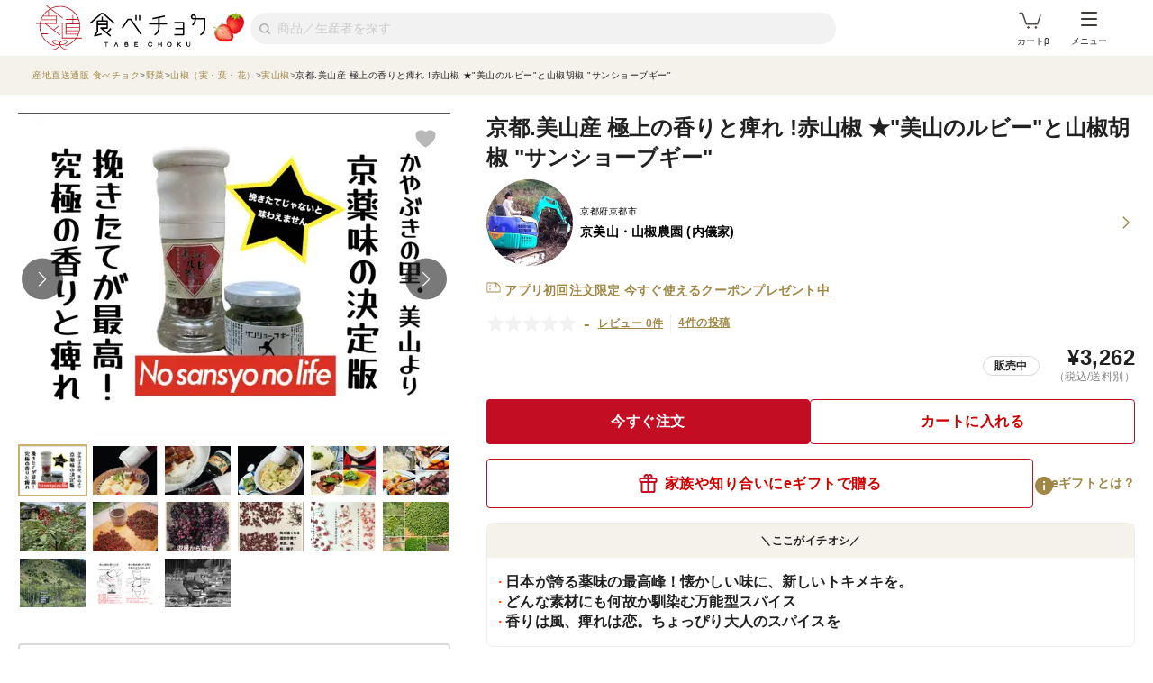

--- FILE ---
content_type: text/html; charset=utf-8
request_url: https://www.tabechoku.com/products/80070
body_size: 46643
content:

<!DOCTYPE html>
<html lang="ja" data-app-env="production" data-app-version="production_a6c3ba5e421bcb23088419a215b3c5d9ce5cd72e" data-current-user-id="" data-current-user-name="">
  <head>
    <meta charset="UTF-8">
<script type="text/javascript">window.NREUM||(NREUM={});NREUM.info={"beacon":"bam.nr-data.net","errorBeacon":"bam.nr-data.net","licenseKey":"bbe3225ce8","applicationID":"85862494","transactionName":"cVhfQ0JdCAkDSxsQF1dFHkdCXQAQBU1HShdaWEY=","queueTime":0,"applicationTime":249,"agent":""}</script>
<script type="text/javascript">(window.NREUM||(NREUM={})).init={ajax:{deny_list:["bam.nr-data.net"]},feature_flags:["soft_nav"]};(window.NREUM||(NREUM={})).loader_config={licenseKey:"bbe3225ce8",applicationID:"85862494",browserID:"85944418"};;/*! For license information please see nr-loader-rum-1.308.0.min.js.LICENSE.txt */
(()=>{var e,t,r={163:(e,t,r)=>{"use strict";r.d(t,{j:()=>E});var n=r(384),i=r(1741);var a=r(2555);r(860).K7.genericEvents;const s="experimental.resources",o="register",c=e=>{if(!e||"string"!=typeof e)return!1;try{document.createDocumentFragment().querySelector(e)}catch{return!1}return!0};var d=r(2614),u=r(944),l=r(8122);const f="[data-nr-mask]",g=e=>(0,l.a)(e,(()=>{const e={feature_flags:[],experimental:{allow_registered_children:!1,resources:!1},mask_selector:"*",block_selector:"[data-nr-block]",mask_input_options:{color:!1,date:!1,"datetime-local":!1,email:!1,month:!1,number:!1,range:!1,search:!1,tel:!1,text:!1,time:!1,url:!1,week:!1,textarea:!1,select:!1,password:!0}};return{ajax:{deny_list:void 0,block_internal:!0,enabled:!0,autoStart:!0},api:{get allow_registered_children(){return e.feature_flags.includes(o)||e.experimental.allow_registered_children},set allow_registered_children(t){e.experimental.allow_registered_children=t},duplicate_registered_data:!1},browser_consent_mode:{enabled:!1},distributed_tracing:{enabled:void 0,exclude_newrelic_header:void 0,cors_use_newrelic_header:void 0,cors_use_tracecontext_headers:void 0,allowed_origins:void 0},get feature_flags(){return e.feature_flags},set feature_flags(t){e.feature_flags=t},generic_events:{enabled:!0,autoStart:!0},harvest:{interval:30},jserrors:{enabled:!0,autoStart:!0},logging:{enabled:!0,autoStart:!0},metrics:{enabled:!0,autoStart:!0},obfuscate:void 0,page_action:{enabled:!0},page_view_event:{enabled:!0,autoStart:!0},page_view_timing:{enabled:!0,autoStart:!0},performance:{capture_marks:!1,capture_measures:!1,capture_detail:!0,resources:{get enabled(){return e.feature_flags.includes(s)||e.experimental.resources},set enabled(t){e.experimental.resources=t},asset_types:[],first_party_domains:[],ignore_newrelic:!0}},privacy:{cookies_enabled:!0},proxy:{assets:void 0,beacon:void 0},session:{expiresMs:d.wk,inactiveMs:d.BB},session_replay:{autoStart:!0,enabled:!1,preload:!1,sampling_rate:10,error_sampling_rate:100,collect_fonts:!1,inline_images:!1,fix_stylesheets:!0,mask_all_inputs:!0,get mask_text_selector(){return e.mask_selector},set mask_text_selector(t){c(t)?e.mask_selector="".concat(t,",").concat(f):""===t||null===t?e.mask_selector=f:(0,u.R)(5,t)},get block_class(){return"nr-block"},get ignore_class(){return"nr-ignore"},get mask_text_class(){return"nr-mask"},get block_selector(){return e.block_selector},set block_selector(t){c(t)?e.block_selector+=",".concat(t):""!==t&&(0,u.R)(6,t)},get mask_input_options(){return e.mask_input_options},set mask_input_options(t){t&&"object"==typeof t?e.mask_input_options={...t,password:!0}:(0,u.R)(7,t)}},session_trace:{enabled:!0,autoStart:!0},soft_navigations:{enabled:!0,autoStart:!0},spa:{enabled:!0,autoStart:!0},ssl:void 0,user_actions:{enabled:!0,elementAttributes:["id","className","tagName","type"]}}})());var p=r(6154),m=r(9324);let h=0;const v={buildEnv:m.F3,distMethod:m.Xs,version:m.xv,originTime:p.WN},b={consented:!1},y={appMetadata:{},get consented(){return this.session?.state?.consent||b.consented},set consented(e){b.consented=e},customTransaction:void 0,denyList:void 0,disabled:!1,harvester:void 0,isolatedBacklog:!1,isRecording:!1,loaderType:void 0,maxBytes:3e4,obfuscator:void 0,onerror:void 0,ptid:void 0,releaseIds:{},session:void 0,timeKeeper:void 0,registeredEntities:[],jsAttributesMetadata:{bytes:0},get harvestCount(){return++h}},_=e=>{const t=(0,l.a)(e,y),r=Object.keys(v).reduce((e,t)=>(e[t]={value:v[t],writable:!1,configurable:!0,enumerable:!0},e),{});return Object.defineProperties(t,r)};var w=r(5701);const x=e=>{const t=e.startsWith("http");e+="/",r.p=t?e:"https://"+e};var R=r(7836),k=r(3241);const A={accountID:void 0,trustKey:void 0,agentID:void 0,licenseKey:void 0,applicationID:void 0,xpid:void 0},S=e=>(0,l.a)(e,A),T=new Set;function E(e,t={},r,s){let{init:o,info:c,loader_config:d,runtime:u={},exposed:l=!0}=t;if(!c){const e=(0,n.pV)();o=e.init,c=e.info,d=e.loader_config}e.init=g(o||{}),e.loader_config=S(d||{}),c.jsAttributes??={},p.bv&&(c.jsAttributes.isWorker=!0),e.info=(0,a.D)(c);const f=e.init,m=[c.beacon,c.errorBeacon];T.has(e.agentIdentifier)||(f.proxy.assets&&(x(f.proxy.assets),m.push(f.proxy.assets)),f.proxy.beacon&&m.push(f.proxy.beacon),e.beacons=[...m],function(e){const t=(0,n.pV)();Object.getOwnPropertyNames(i.W.prototype).forEach(r=>{const n=i.W.prototype[r];if("function"!=typeof n||"constructor"===n)return;let a=t[r];e[r]&&!1!==e.exposed&&"micro-agent"!==e.runtime?.loaderType&&(t[r]=(...t)=>{const n=e[r](...t);return a?a(...t):n})})}(e),(0,n.US)("activatedFeatures",w.B)),u.denyList=[...f.ajax.deny_list||[],...f.ajax.block_internal?m:[]],u.ptid=e.agentIdentifier,u.loaderType=r,e.runtime=_(u),T.has(e.agentIdentifier)||(e.ee=R.ee.get(e.agentIdentifier),e.exposed=l,(0,k.W)({agentIdentifier:e.agentIdentifier,drained:!!w.B?.[e.agentIdentifier],type:"lifecycle",name:"initialize",feature:void 0,data:e.config})),T.add(e.agentIdentifier)}},384:(e,t,r)=>{"use strict";r.d(t,{NT:()=>s,US:()=>u,Zm:()=>o,bQ:()=>d,dV:()=>c,pV:()=>l});var n=r(6154),i=r(1863),a=r(1910);const s={beacon:"bam.nr-data.net",errorBeacon:"bam.nr-data.net"};function o(){return n.gm.NREUM||(n.gm.NREUM={}),void 0===n.gm.newrelic&&(n.gm.newrelic=n.gm.NREUM),n.gm.NREUM}function c(){let e=o();return e.o||(e.o={ST:n.gm.setTimeout,SI:n.gm.setImmediate||n.gm.setInterval,CT:n.gm.clearTimeout,XHR:n.gm.XMLHttpRequest,REQ:n.gm.Request,EV:n.gm.Event,PR:n.gm.Promise,MO:n.gm.MutationObserver,FETCH:n.gm.fetch,WS:n.gm.WebSocket},(0,a.i)(...Object.values(e.o))),e}function d(e,t){let r=o();r.initializedAgents??={},t.initializedAt={ms:(0,i.t)(),date:new Date},r.initializedAgents[e]=t}function u(e,t){o()[e]=t}function l(){return function(){let e=o();const t=e.info||{};e.info={beacon:s.beacon,errorBeacon:s.errorBeacon,...t}}(),function(){let e=o();const t=e.init||{};e.init={...t}}(),c(),function(){let e=o();const t=e.loader_config||{};e.loader_config={...t}}(),o()}},782:(e,t,r)=>{"use strict";r.d(t,{T:()=>n});const n=r(860).K7.pageViewTiming},860:(e,t,r)=>{"use strict";r.d(t,{$J:()=>u,K7:()=>c,P3:()=>d,XX:()=>i,Yy:()=>o,df:()=>a,qY:()=>n,v4:()=>s});const n="events",i="jserrors",a="browser/blobs",s="rum",o="browser/logs",c={ajax:"ajax",genericEvents:"generic_events",jserrors:i,logging:"logging",metrics:"metrics",pageAction:"page_action",pageViewEvent:"page_view_event",pageViewTiming:"page_view_timing",sessionReplay:"session_replay",sessionTrace:"session_trace",softNav:"soft_navigations",spa:"spa"},d={[c.pageViewEvent]:1,[c.pageViewTiming]:2,[c.metrics]:3,[c.jserrors]:4,[c.spa]:5,[c.ajax]:6,[c.sessionTrace]:7,[c.softNav]:8,[c.sessionReplay]:9,[c.logging]:10,[c.genericEvents]:11},u={[c.pageViewEvent]:s,[c.pageViewTiming]:n,[c.ajax]:n,[c.spa]:n,[c.softNav]:n,[c.metrics]:i,[c.jserrors]:i,[c.sessionTrace]:a,[c.sessionReplay]:a,[c.logging]:o,[c.genericEvents]:"ins"}},944:(e,t,r)=>{"use strict";r.d(t,{R:()=>i});var n=r(3241);function i(e,t){"function"==typeof console.debug&&(console.debug("New Relic Warning: https://github.com/newrelic/newrelic-browser-agent/blob/main/docs/warning-codes.md#".concat(e),t),(0,n.W)({agentIdentifier:null,drained:null,type:"data",name:"warn",feature:"warn",data:{code:e,secondary:t}}))}},1687:(e,t,r)=>{"use strict";r.d(t,{Ak:()=>d,Ze:()=>f,x3:()=>u});var n=r(3241),i=r(7836),a=r(3606),s=r(860),o=r(2646);const c={};function d(e,t){const r={staged:!1,priority:s.P3[t]||0};l(e),c[e].get(t)||c[e].set(t,r)}function u(e,t){e&&c[e]&&(c[e].get(t)&&c[e].delete(t),p(e,t,!1),c[e].size&&g(e))}function l(e){if(!e)throw new Error("agentIdentifier required");c[e]||(c[e]=new Map)}function f(e="",t="feature",r=!1){if(l(e),!e||!c[e].get(t)||r)return p(e,t);c[e].get(t).staged=!0,g(e)}function g(e){const t=Array.from(c[e]);t.every(([e,t])=>t.staged)&&(t.sort((e,t)=>e[1].priority-t[1].priority),t.forEach(([t])=>{c[e].delete(t),p(e,t)}))}function p(e,t,r=!0){const s=e?i.ee.get(e):i.ee,c=a.i.handlers;if(!s.aborted&&s.backlog&&c){if((0,n.W)({agentIdentifier:e,type:"lifecycle",name:"drain",feature:t}),r){const e=s.backlog[t],r=c[t];if(r){for(let t=0;e&&t<e.length;++t)m(e[t],r);Object.entries(r).forEach(([e,t])=>{Object.values(t||{}).forEach(t=>{t[0]?.on&&t[0]?.context()instanceof o.y&&t[0].on(e,t[1])})})}}s.isolatedBacklog||delete c[t],s.backlog[t]=null,s.emit("drain-"+t,[])}}function m(e,t){var r=e[1];Object.values(t[r]||{}).forEach(t=>{var r=e[0];if(t[0]===r){var n=t[1],i=e[3],a=e[2];n.apply(i,a)}})}},1738:(e,t,r)=>{"use strict";r.d(t,{U:()=>g,Y:()=>f});var n=r(3241),i=r(9908),a=r(1863),s=r(944),o=r(5701),c=r(3969),d=r(8362),u=r(860),l=r(4261);function f(e,t,r,a){const f=a||r;!f||f[e]&&f[e]!==d.d.prototype[e]||(f[e]=function(){(0,i.p)(c.xV,["API/"+e+"/called"],void 0,u.K7.metrics,r.ee),(0,n.W)({agentIdentifier:r.agentIdentifier,drained:!!o.B?.[r.agentIdentifier],type:"data",name:"api",feature:l.Pl+e,data:{}});try{return t.apply(this,arguments)}catch(e){(0,s.R)(23,e)}})}function g(e,t,r,n,s){const o=e.info;null===r?delete o.jsAttributes[t]:o.jsAttributes[t]=r,(s||null===r)&&(0,i.p)(l.Pl+n,[(0,a.t)(),t,r],void 0,"session",e.ee)}},1741:(e,t,r)=>{"use strict";r.d(t,{W:()=>a});var n=r(944),i=r(4261);class a{#e(e,...t){if(this[e]!==a.prototype[e])return this[e](...t);(0,n.R)(35,e)}addPageAction(e,t){return this.#e(i.hG,e,t)}register(e){return this.#e(i.eY,e)}recordCustomEvent(e,t){return this.#e(i.fF,e,t)}setPageViewName(e,t){return this.#e(i.Fw,e,t)}setCustomAttribute(e,t,r){return this.#e(i.cD,e,t,r)}noticeError(e,t){return this.#e(i.o5,e,t)}setUserId(e,t=!1){return this.#e(i.Dl,e,t)}setApplicationVersion(e){return this.#e(i.nb,e)}setErrorHandler(e){return this.#e(i.bt,e)}addRelease(e,t){return this.#e(i.k6,e,t)}log(e,t){return this.#e(i.$9,e,t)}start(){return this.#e(i.d3)}finished(e){return this.#e(i.BL,e)}recordReplay(){return this.#e(i.CH)}pauseReplay(){return this.#e(i.Tb)}addToTrace(e){return this.#e(i.U2,e)}setCurrentRouteName(e){return this.#e(i.PA,e)}interaction(e){return this.#e(i.dT,e)}wrapLogger(e,t,r){return this.#e(i.Wb,e,t,r)}measure(e,t){return this.#e(i.V1,e,t)}consent(e){return this.#e(i.Pv,e)}}},1863:(e,t,r)=>{"use strict";function n(){return Math.floor(performance.now())}r.d(t,{t:()=>n})},1910:(e,t,r)=>{"use strict";r.d(t,{i:()=>a});var n=r(944);const i=new Map;function a(...e){return e.every(e=>{if(i.has(e))return i.get(e);const t="function"==typeof e?e.toString():"",r=t.includes("[native code]"),a=t.includes("nrWrapper");return r||a||(0,n.R)(64,e?.name||t),i.set(e,r),r})}},2555:(e,t,r)=>{"use strict";r.d(t,{D:()=>o,f:()=>s});var n=r(384),i=r(8122);const a={beacon:n.NT.beacon,errorBeacon:n.NT.errorBeacon,licenseKey:void 0,applicationID:void 0,sa:void 0,queueTime:void 0,applicationTime:void 0,ttGuid:void 0,user:void 0,account:void 0,product:void 0,extra:void 0,jsAttributes:{},userAttributes:void 0,atts:void 0,transactionName:void 0,tNamePlain:void 0};function s(e){try{return!!e.licenseKey&&!!e.errorBeacon&&!!e.applicationID}catch(e){return!1}}const o=e=>(0,i.a)(e,a)},2614:(e,t,r)=>{"use strict";r.d(t,{BB:()=>s,H3:()=>n,g:()=>d,iL:()=>c,tS:()=>o,uh:()=>i,wk:()=>a});const n="NRBA",i="SESSION",a=144e5,s=18e5,o={STARTED:"session-started",PAUSE:"session-pause",RESET:"session-reset",RESUME:"session-resume",UPDATE:"session-update"},c={SAME_TAB:"same-tab",CROSS_TAB:"cross-tab"},d={OFF:0,FULL:1,ERROR:2}},2646:(e,t,r)=>{"use strict";r.d(t,{y:()=>n});class n{constructor(e){this.contextId=e}}},2843:(e,t,r)=>{"use strict";r.d(t,{G:()=>a,u:()=>i});var n=r(3878);function i(e,t=!1,r,i){(0,n.DD)("visibilitychange",function(){if(t)return void("hidden"===document.visibilityState&&e());e(document.visibilityState)},r,i)}function a(e,t,r){(0,n.sp)("pagehide",e,t,r)}},3241:(e,t,r)=>{"use strict";r.d(t,{W:()=>a});var n=r(6154);const i="newrelic";function a(e={}){try{n.gm.dispatchEvent(new CustomEvent(i,{detail:e}))}catch(e){}}},3606:(e,t,r)=>{"use strict";r.d(t,{i:()=>a});var n=r(9908);a.on=s;var i=a.handlers={};function a(e,t,r,a){s(a||n.d,i,e,t,r)}function s(e,t,r,i,a){a||(a="feature"),e||(e=n.d);var s=t[a]=t[a]||{};(s[r]=s[r]||[]).push([e,i])}},3878:(e,t,r)=>{"use strict";function n(e,t){return{capture:e,passive:!1,signal:t}}function i(e,t,r=!1,i){window.addEventListener(e,t,n(r,i))}function a(e,t,r=!1,i){document.addEventListener(e,t,n(r,i))}r.d(t,{DD:()=>a,jT:()=>n,sp:()=>i})},3969:(e,t,r)=>{"use strict";r.d(t,{TZ:()=>n,XG:()=>o,rs:()=>i,xV:()=>s,z_:()=>a});const n=r(860).K7.metrics,i="sm",a="cm",s="storeSupportabilityMetrics",o="storeEventMetrics"},4234:(e,t,r)=>{"use strict";r.d(t,{W:()=>a});var n=r(7836),i=r(1687);class a{constructor(e,t){this.agentIdentifier=e,this.ee=n.ee.get(e),this.featureName=t,this.blocked=!1}deregisterDrain(){(0,i.x3)(this.agentIdentifier,this.featureName)}}},4261:(e,t,r)=>{"use strict";r.d(t,{$9:()=>d,BL:()=>o,CH:()=>g,Dl:()=>_,Fw:()=>y,PA:()=>h,Pl:()=>n,Pv:()=>k,Tb:()=>l,U2:()=>a,V1:()=>R,Wb:()=>x,bt:()=>b,cD:()=>v,d3:()=>w,dT:()=>c,eY:()=>p,fF:()=>f,hG:()=>i,k6:()=>s,nb:()=>m,o5:()=>u});const n="api-",i="addPageAction",a="addToTrace",s="addRelease",o="finished",c="interaction",d="log",u="noticeError",l="pauseReplay",f="recordCustomEvent",g="recordReplay",p="register",m="setApplicationVersion",h="setCurrentRouteName",v="setCustomAttribute",b="setErrorHandler",y="setPageViewName",_="setUserId",w="start",x="wrapLogger",R="measure",k="consent"},5289:(e,t,r)=>{"use strict";r.d(t,{GG:()=>s,Qr:()=>c,sB:()=>o});var n=r(3878),i=r(6389);function a(){return"undefined"==typeof document||"complete"===document.readyState}function s(e,t){if(a())return e();const r=(0,i.J)(e),s=setInterval(()=>{a()&&(clearInterval(s),r())},500);(0,n.sp)("load",r,t)}function o(e){if(a())return e();(0,n.DD)("DOMContentLoaded",e)}function c(e){if(a())return e();(0,n.sp)("popstate",e)}},5607:(e,t,r)=>{"use strict";r.d(t,{W:()=>n});const n=(0,r(9566).bz)()},5701:(e,t,r)=>{"use strict";r.d(t,{B:()=>a,t:()=>s});var n=r(3241);const i=new Set,a={};function s(e,t){const r=t.agentIdentifier;a[r]??={},e&&"object"==typeof e&&(i.has(r)||(t.ee.emit("rumresp",[e]),a[r]=e,i.add(r),(0,n.W)({agentIdentifier:r,loaded:!0,drained:!0,type:"lifecycle",name:"load",feature:void 0,data:e})))}},6154:(e,t,r)=>{"use strict";r.d(t,{OF:()=>c,RI:()=>i,WN:()=>u,bv:()=>a,eN:()=>l,gm:()=>s,mw:()=>o,sb:()=>d});var n=r(1863);const i="undefined"!=typeof window&&!!window.document,a="undefined"!=typeof WorkerGlobalScope&&("undefined"!=typeof self&&self instanceof WorkerGlobalScope&&self.navigator instanceof WorkerNavigator||"undefined"!=typeof globalThis&&globalThis instanceof WorkerGlobalScope&&globalThis.navigator instanceof WorkerNavigator),s=i?window:"undefined"!=typeof WorkerGlobalScope&&("undefined"!=typeof self&&self instanceof WorkerGlobalScope&&self||"undefined"!=typeof globalThis&&globalThis instanceof WorkerGlobalScope&&globalThis),o=Boolean("hidden"===s?.document?.visibilityState),c=/iPad|iPhone|iPod/.test(s.navigator?.userAgent),d=c&&"undefined"==typeof SharedWorker,u=((()=>{const e=s.navigator?.userAgent?.match(/Firefox[/\s](\d+\.\d+)/);Array.isArray(e)&&e.length>=2&&e[1]})(),Date.now()-(0,n.t)()),l=()=>"undefined"!=typeof PerformanceNavigationTiming&&s?.performance?.getEntriesByType("navigation")?.[0]?.responseStart},6389:(e,t,r)=>{"use strict";function n(e,t=500,r={}){const n=r?.leading||!1;let i;return(...r)=>{n&&void 0===i&&(e.apply(this,r),i=setTimeout(()=>{i=clearTimeout(i)},t)),n||(clearTimeout(i),i=setTimeout(()=>{e.apply(this,r)},t))}}function i(e){let t=!1;return(...r)=>{t||(t=!0,e.apply(this,r))}}r.d(t,{J:()=>i,s:()=>n})},6630:(e,t,r)=>{"use strict";r.d(t,{T:()=>n});const n=r(860).K7.pageViewEvent},7699:(e,t,r)=>{"use strict";r.d(t,{It:()=>a,KC:()=>o,No:()=>i,qh:()=>s});var n=r(860);const i=16e3,a=1e6,s="SESSION_ERROR",o={[n.K7.logging]:!0,[n.K7.genericEvents]:!1,[n.K7.jserrors]:!1,[n.K7.ajax]:!1}},7836:(e,t,r)=>{"use strict";r.d(t,{P:()=>o,ee:()=>c});var n=r(384),i=r(8990),a=r(2646),s=r(5607);const o="nr@context:".concat(s.W),c=function e(t,r){var n={},s={},u={},l=!1;try{l=16===r.length&&d.initializedAgents?.[r]?.runtime.isolatedBacklog}catch(e){}var f={on:p,addEventListener:p,removeEventListener:function(e,t){var r=n[e];if(!r)return;for(var i=0;i<r.length;i++)r[i]===t&&r.splice(i,1)},emit:function(e,r,n,i,a){!1!==a&&(a=!0);if(c.aborted&&!i)return;t&&a&&t.emit(e,r,n);var o=g(n);m(e).forEach(e=>{e.apply(o,r)});var d=v()[s[e]];d&&d.push([f,e,r,o]);return o},get:h,listeners:m,context:g,buffer:function(e,t){const r=v();if(t=t||"feature",f.aborted)return;Object.entries(e||{}).forEach(([e,n])=>{s[n]=t,t in r||(r[t]=[])})},abort:function(){f._aborted=!0,Object.keys(f.backlog).forEach(e=>{delete f.backlog[e]})},isBuffering:function(e){return!!v()[s[e]]},debugId:r,backlog:l?{}:t&&"object"==typeof t.backlog?t.backlog:{},isolatedBacklog:l};return Object.defineProperty(f,"aborted",{get:()=>{let e=f._aborted||!1;return e||(t&&(e=t.aborted),e)}}),f;function g(e){return e&&e instanceof a.y?e:e?(0,i.I)(e,o,()=>new a.y(o)):new a.y(o)}function p(e,t){n[e]=m(e).concat(t)}function m(e){return n[e]||[]}function h(t){return u[t]=u[t]||e(f,t)}function v(){return f.backlog}}(void 0,"globalEE"),d=(0,n.Zm)();d.ee||(d.ee=c)},8122:(e,t,r)=>{"use strict";r.d(t,{a:()=>i});var n=r(944);function i(e,t){try{if(!e||"object"!=typeof e)return(0,n.R)(3);if(!t||"object"!=typeof t)return(0,n.R)(4);const r=Object.create(Object.getPrototypeOf(t),Object.getOwnPropertyDescriptors(t)),a=0===Object.keys(r).length?e:r;for(let s in a)if(void 0!==e[s])try{if(null===e[s]){r[s]=null;continue}Array.isArray(e[s])&&Array.isArray(t[s])?r[s]=Array.from(new Set([...e[s],...t[s]])):"object"==typeof e[s]&&"object"==typeof t[s]?r[s]=i(e[s],t[s]):r[s]=e[s]}catch(e){r[s]||(0,n.R)(1,e)}return r}catch(e){(0,n.R)(2,e)}}},8362:(e,t,r)=>{"use strict";r.d(t,{d:()=>a});var n=r(9566),i=r(1741);class a extends i.W{agentIdentifier=(0,n.LA)(16)}},8374:(e,t,r)=>{r.nc=(()=>{try{return document?.currentScript?.nonce}catch(e){}return""})()},8990:(e,t,r)=>{"use strict";r.d(t,{I:()=>i});var n=Object.prototype.hasOwnProperty;function i(e,t,r){if(n.call(e,t))return e[t];var i=r();if(Object.defineProperty&&Object.keys)try{return Object.defineProperty(e,t,{value:i,writable:!0,enumerable:!1}),i}catch(e){}return e[t]=i,i}},9324:(e,t,r)=>{"use strict";r.d(t,{F3:()=>i,Xs:()=>a,xv:()=>n});const n="1.308.0",i="PROD",a="CDN"},9566:(e,t,r)=>{"use strict";r.d(t,{LA:()=>o,bz:()=>s});var n=r(6154);const i="xxxxxxxx-xxxx-4xxx-yxxx-xxxxxxxxxxxx";function a(e,t){return e?15&e[t]:16*Math.random()|0}function s(){const e=n.gm?.crypto||n.gm?.msCrypto;let t,r=0;return e&&e.getRandomValues&&(t=e.getRandomValues(new Uint8Array(30))),i.split("").map(e=>"x"===e?a(t,r++).toString(16):"y"===e?(3&a()|8).toString(16):e).join("")}function o(e){const t=n.gm?.crypto||n.gm?.msCrypto;let r,i=0;t&&t.getRandomValues&&(r=t.getRandomValues(new Uint8Array(e)));const s=[];for(var o=0;o<e;o++)s.push(a(r,i++).toString(16));return s.join("")}},9908:(e,t,r)=>{"use strict";r.d(t,{d:()=>n,p:()=>i});var n=r(7836).ee.get("handle");function i(e,t,r,i,a){a?(a.buffer([e],i),a.emit(e,t,r)):(n.buffer([e],i),n.emit(e,t,r))}}},n={};function i(e){var t=n[e];if(void 0!==t)return t.exports;var a=n[e]={exports:{}};return r[e](a,a.exports,i),a.exports}i.m=r,i.d=(e,t)=>{for(var r in t)i.o(t,r)&&!i.o(e,r)&&Object.defineProperty(e,r,{enumerable:!0,get:t[r]})},i.f={},i.e=e=>Promise.all(Object.keys(i.f).reduce((t,r)=>(i.f[r](e,t),t),[])),i.u=e=>"nr-rum-1.308.0.min.js",i.o=(e,t)=>Object.prototype.hasOwnProperty.call(e,t),e={},t="NRBA-1.308.0.PROD:",i.l=(r,n,a,s)=>{if(e[r])e[r].push(n);else{var o,c;if(void 0!==a)for(var d=document.getElementsByTagName("script"),u=0;u<d.length;u++){var l=d[u];if(l.getAttribute("src")==r||l.getAttribute("data-webpack")==t+a){o=l;break}}if(!o){c=!0;var f={296:"sha512-+MIMDsOcckGXa1EdWHqFNv7P+JUkd5kQwCBr3KE6uCvnsBNUrdSt4a/3/L4j4TxtnaMNjHpza2/erNQbpacJQA=="};(o=document.createElement("script")).charset="utf-8",i.nc&&o.setAttribute("nonce",i.nc),o.setAttribute("data-webpack",t+a),o.src=r,0!==o.src.indexOf(window.location.origin+"/")&&(o.crossOrigin="anonymous"),f[s]&&(o.integrity=f[s])}e[r]=[n];var g=(t,n)=>{o.onerror=o.onload=null,clearTimeout(p);var i=e[r];if(delete e[r],o.parentNode&&o.parentNode.removeChild(o),i&&i.forEach(e=>e(n)),t)return t(n)},p=setTimeout(g.bind(null,void 0,{type:"timeout",target:o}),12e4);o.onerror=g.bind(null,o.onerror),o.onload=g.bind(null,o.onload),c&&document.head.appendChild(o)}},i.r=e=>{"undefined"!=typeof Symbol&&Symbol.toStringTag&&Object.defineProperty(e,Symbol.toStringTag,{value:"Module"}),Object.defineProperty(e,"__esModule",{value:!0})},i.p="https://js-agent.newrelic.com/",(()=>{var e={374:0,840:0};i.f.j=(t,r)=>{var n=i.o(e,t)?e[t]:void 0;if(0!==n)if(n)r.push(n[2]);else{var a=new Promise((r,i)=>n=e[t]=[r,i]);r.push(n[2]=a);var s=i.p+i.u(t),o=new Error;i.l(s,r=>{if(i.o(e,t)&&(0!==(n=e[t])&&(e[t]=void 0),n)){var a=r&&("load"===r.type?"missing":r.type),s=r&&r.target&&r.target.src;o.message="Loading chunk "+t+" failed: ("+a+": "+s+")",o.name="ChunkLoadError",o.type=a,o.request=s,n[1](o)}},"chunk-"+t,t)}};var t=(t,r)=>{var n,a,[s,o,c]=r,d=0;if(s.some(t=>0!==e[t])){for(n in o)i.o(o,n)&&(i.m[n]=o[n]);if(c)c(i)}for(t&&t(r);d<s.length;d++)a=s[d],i.o(e,a)&&e[a]&&e[a][0](),e[a]=0},r=self["webpackChunk:NRBA-1.308.0.PROD"]=self["webpackChunk:NRBA-1.308.0.PROD"]||[];r.forEach(t.bind(null,0)),r.push=t.bind(null,r.push.bind(r))})(),(()=>{"use strict";i(8374);var e=i(8362),t=i(860);const r=Object.values(t.K7);var n=i(163);var a=i(9908),s=i(1863),o=i(4261),c=i(1738);var d=i(1687),u=i(4234),l=i(5289),f=i(6154),g=i(944),p=i(384);const m=e=>f.RI&&!0===e?.privacy.cookies_enabled;function h(e){return!!(0,p.dV)().o.MO&&m(e)&&!0===e?.session_trace.enabled}var v=i(6389),b=i(7699);class y extends u.W{constructor(e,t){super(e.agentIdentifier,t),this.agentRef=e,this.abortHandler=void 0,this.featAggregate=void 0,this.loadedSuccessfully=void 0,this.onAggregateImported=new Promise(e=>{this.loadedSuccessfully=e}),this.deferred=Promise.resolve(),!1===e.init[this.featureName].autoStart?this.deferred=new Promise((t,r)=>{this.ee.on("manual-start-all",(0,v.J)(()=>{(0,d.Ak)(e.agentIdentifier,this.featureName),t()}))}):(0,d.Ak)(e.agentIdentifier,t)}importAggregator(e,t,r={}){if(this.featAggregate)return;const n=async()=>{let n;await this.deferred;try{if(m(e.init)){const{setupAgentSession:t}=await i.e(296).then(i.bind(i,3305));n=t(e)}}catch(e){(0,g.R)(20,e),this.ee.emit("internal-error",[e]),(0,a.p)(b.qh,[e],void 0,this.featureName,this.ee)}try{if(!this.#t(this.featureName,n,e.init))return(0,d.Ze)(this.agentIdentifier,this.featureName),void this.loadedSuccessfully(!1);const{Aggregate:i}=await t();this.featAggregate=new i(e,r),e.runtime.harvester.initializedAggregates.push(this.featAggregate),this.loadedSuccessfully(!0)}catch(e){(0,g.R)(34,e),this.abortHandler?.(),(0,d.Ze)(this.agentIdentifier,this.featureName,!0),this.loadedSuccessfully(!1),this.ee&&this.ee.abort()}};f.RI?(0,l.GG)(()=>n(),!0):n()}#t(e,r,n){if(this.blocked)return!1;switch(e){case t.K7.sessionReplay:return h(n)&&!!r;case t.K7.sessionTrace:return!!r;default:return!0}}}var _=i(6630),w=i(2614),x=i(3241);class R extends y{static featureName=_.T;constructor(e){var t;super(e,_.T),this.setupInspectionEvents(e.agentIdentifier),t=e,(0,c.Y)(o.Fw,function(e,r){"string"==typeof e&&("/"!==e.charAt(0)&&(e="/"+e),t.runtime.customTransaction=(r||"http://custom.transaction")+e,(0,a.p)(o.Pl+o.Fw,[(0,s.t)()],void 0,void 0,t.ee))},t),this.importAggregator(e,()=>i.e(296).then(i.bind(i,3943)))}setupInspectionEvents(e){const t=(t,r)=>{t&&(0,x.W)({agentIdentifier:e,timeStamp:t.timeStamp,loaded:"complete"===t.target.readyState,type:"window",name:r,data:t.target.location+""})};(0,l.sB)(e=>{t(e,"DOMContentLoaded")}),(0,l.GG)(e=>{t(e,"load")}),(0,l.Qr)(e=>{t(e,"navigate")}),this.ee.on(w.tS.UPDATE,(t,r)=>{(0,x.W)({agentIdentifier:e,type:"lifecycle",name:"session",data:r})})}}class k extends e.d{constructor(e){var t;(super(),f.gm)?(this.features={},(0,p.bQ)(this.agentIdentifier,this),this.desiredFeatures=new Set(e.features||[]),this.desiredFeatures.add(R),(0,n.j)(this,e,e.loaderType||"agent"),t=this,(0,c.Y)(o.cD,function(e,r,n=!1){if("string"==typeof e){if(["string","number","boolean"].includes(typeof r)||null===r)return(0,c.U)(t,e,r,o.cD,n);(0,g.R)(40,typeof r)}else(0,g.R)(39,typeof e)},t),function(e){(0,c.Y)(o.Dl,function(t,r=!1){if("string"!=typeof t&&null!==t)return void(0,g.R)(41,typeof t);const n=e.info.jsAttributes["enduser.id"];r&&null!=n&&n!==t?(0,a.p)(o.Pl+"setUserIdAndResetSession",[t],void 0,"session",e.ee):(0,c.U)(e,"enduser.id",t,o.Dl,!0)},e)}(this),function(e){(0,c.Y)(o.nb,function(t){if("string"==typeof t||null===t)return(0,c.U)(e,"application.version",t,o.nb,!1);(0,g.R)(42,typeof t)},e)}(this),function(e){(0,c.Y)(o.d3,function(){e.ee.emit("manual-start-all")},e)}(this),function(e){(0,c.Y)(o.Pv,function(t=!0){if("boolean"==typeof t){if((0,a.p)(o.Pl+o.Pv,[t],void 0,"session",e.ee),e.runtime.consented=t,t){const t=e.features.page_view_event;t.onAggregateImported.then(e=>{const r=t.featAggregate;e&&!r.sentRum&&r.sendRum()})}}else(0,g.R)(65,typeof t)},e)}(this),this.run()):(0,g.R)(21)}get config(){return{info:this.info,init:this.init,loader_config:this.loader_config,runtime:this.runtime}}get api(){return this}run(){try{const e=function(e){const t={};return r.forEach(r=>{t[r]=!!e[r]?.enabled}),t}(this.init),n=[...this.desiredFeatures];n.sort((e,r)=>t.P3[e.featureName]-t.P3[r.featureName]),n.forEach(r=>{if(!e[r.featureName]&&r.featureName!==t.K7.pageViewEvent)return;if(r.featureName===t.K7.spa)return void(0,g.R)(67);const n=function(e){switch(e){case t.K7.ajax:return[t.K7.jserrors];case t.K7.sessionTrace:return[t.K7.ajax,t.K7.pageViewEvent];case t.K7.sessionReplay:return[t.K7.sessionTrace];case t.K7.pageViewTiming:return[t.K7.pageViewEvent];default:return[]}}(r.featureName).filter(e=>!(e in this.features));n.length>0&&(0,g.R)(36,{targetFeature:r.featureName,missingDependencies:n}),this.features[r.featureName]=new r(this)})}catch(e){(0,g.R)(22,e);for(const e in this.features)this.features[e].abortHandler?.();const t=(0,p.Zm)();delete t.initializedAgents[this.agentIdentifier]?.features,delete this.sharedAggregator;return t.ee.get(this.agentIdentifier).abort(),!1}}}var A=i(2843),S=i(782);class T extends y{static featureName=S.T;constructor(e){super(e,S.T),f.RI&&((0,A.u)(()=>(0,a.p)("docHidden",[(0,s.t)()],void 0,S.T,this.ee),!0),(0,A.G)(()=>(0,a.p)("winPagehide",[(0,s.t)()],void 0,S.T,this.ee)),this.importAggregator(e,()=>i.e(296).then(i.bind(i,2117))))}}var E=i(3969);class I extends y{static featureName=E.TZ;constructor(e){super(e,E.TZ),f.RI&&document.addEventListener("securitypolicyviolation",e=>{(0,a.p)(E.xV,["Generic/CSPViolation/Detected"],void 0,this.featureName,this.ee)}),this.importAggregator(e,()=>i.e(296).then(i.bind(i,9623)))}}new k({features:[R,T,I],loaderType:"lite"})})()})();</script>
    <script>
  window.dataLayer = window.dataLayer || [];
  window.dataLayer.push({"puid":"af6df514846c9506b59608993e6a40c4"});
  window.dataLayer.push({"event":"view_item","ecommerce":{"items":[{"item_id":80070,"item_name":"京都.美山産 極上の香りと痺れ !赤山椒 ★\"美山のルビー\"と山椒胡椒 \"サンショーブギー\"","item_category":"野菜","affiliation":"京美山・山椒農園  (内儀家)","currency":"JPY","price":3262,"quantity":"1","promotion_name":""}]}});
</script>

      <!-- Google Tag Manager -->
  <script>(function(w,d,s,l,i){w[l]=w[l]||[];w[l].push({'gtm.start':
      new Date().getTime(),event:'gtm.js'});var f=d.getElementsByTagName(s)[0],
    j=d.createElement(s),dl=l!='dataLayer'?'&l='+l:'';j.async=true;j.src=
    'https://www.googletagmanager.com/gtm.js?id='+i+dl;f.parentNode.insertBefore(j,f);
  })(window,document,'script','dataLayer','GTM-P2NJFBS');</script>
  <!-- End Google Tag Manager -->

    <title>京都.美山産 極上の香りと痺れ !赤山椒 ★&quot;美山のルビー&quot;と山椒胡椒 &quot;サンショーブギー&quot;：京都府産の実山椒｜食べチョク｜産地直送(産直)お取り寄せ通販 - 農家・漁師から旬の食材を直送</title>
    <meta content="width=device-width,initial-scale=1,minimum-scale=1.0,maximum-scale=1.0,user-scalable=no" name=viewport>
    <meta name="description" content="京都府の京美山・山椒農園  (内儀家)が出品している「京都.美山産 極上の香りと痺れ !赤山椒 ★&quot;美山のルビー&quot;と山椒胡椒 &quot;サンショーブギー&quot;」です。初夏に収穫したフレッシュな実山椒を使った山椒胡椒（ゆず胡椒の山椒版）と秋に収穫の完熟赤山椒ミル容器入りとのお試しセット＊＊＊＊＊＊＊＊＊＊＊＊＊＊まずはじめに──完熟赤山椒について山椒のいちばんの魅力は、その爽やかな香りと、舌に残る心地よいしびれ。でも、粉にしてしまえば、香りは挽いた瞬間から少しずつ失われていきます。だから私たちは、あえて果皮のまま挽かずにお届けしています。一粒一粒、種と軸を手作業で取り除いた、まじり気のない、赤く熟した山椒だけを。小さな粒に、大きな手間とこだわりを込めて。私たちが“美山のルビー”と呼ぶこの赤山椒は、気の遠くなるような選別と下処理を経て、雑味やエグみのもと...">
    <meta name="keywords" content="農薬化学肥料不使用,野菜,贈答品,家庭用,その他唐辛子,実山椒,その他薬味・スパイス,品種おまかせ,京美山・山椒農園  (内儀家),京都府,食べチョク,食べ直,タベチョク,通販,オーガニック,お取り寄せ">
    <link rel="icon" href="/favicon.ico" sizes="any">
    <link rel="apple-touch-icon" href="/apple-touch-icon.png">
    <link rel="manifest" href="/manifest.webmanifest">
      <link rel="canonical" href="https://www.tabechoku.com/products/80070">
    <meta property="og:site_name" content="食べチョク">
    <meta property="og:type" content="website">
    <meta property="og:url" content="https://www.tabechoku.com/products/80070">
    <meta property="og:title" content="京都.美山産 極上の香りと痺れ !赤山椒 ★&quot;美山のルビー&quot;と山椒胡椒 &quot;サンショーブギー&quot;：京都府産の実山椒｜食べチョク｜産地直送(産直)お取り寄せ通販 - 農家・漁師から旬の食材を直送">
    <meta property="og:description" content="京都府の京美山・山椒農園  (内儀家)が出品している「京都.美山産 極上の香りと痺れ !赤山椒 ★&quot;美山のルビー&quot;と山椒胡椒 &quot;サンショーブギー&quot;」です。初夏に収穫したフレッシュな実山椒を使った山椒胡椒（ゆず胡椒の山椒版）と秋に収穫の完熟赤山椒ミル容器入りとのお試しセット＊＊＊＊＊＊＊＊＊＊＊＊＊＊まずはじめに──完熟赤山椒について山椒のいちばんの魅力は、その爽やかな香りと、舌に残る心地よいしびれ。でも、粉にしてしまえば、香りは挽いた瞬間から少しずつ失われていきます。だから私たちは、あえて果皮のまま挽かずにお届けしています。一粒一粒、種と軸を手作業で取り除いた、まじり気のない、赤く熟した山椒だけを。小さな粒に、大きな手間とこだわりを込めて。私たちが“美山のルビー”と呼ぶこの赤山椒は、気の遠くなるような選別と下処理を経て、雑味やエグみのもと...">

    <meta property="og:image" content="https://image-cdn.tabechoku.com/compress/images/5748e685b0c56eafd13e4a94bd6a7d40399127e97c7ed5e277d1b70571b62b8f.png">
    <meta property="og:image:width" content="2148">
    <meta property="og:image:height" content="1514">
    <meta name="twitter:card" content="summary_large_image">
    <meta name="twitter:app:country" content="JP">
    <meta name="twitter:description" content="京都府の京美山・山椒農園  (内儀家)が出品している「京都.美山産 極上の香りと痺れ !赤山椒 ★&quot;美山のルビー&quot;と山椒胡椒 &quot;サンショーブギー&quot;」です。初夏に収穫したフレッシュな実山椒を使った山椒胡椒（ゆず胡椒の山椒版）と秋に収穫の完熟赤山椒ミル容器入りとのお試しセット＊＊＊＊＊＊＊＊＊＊＊＊＊＊まずはじめに──完熟赤山椒について山椒のいちばんの魅力は、その爽やかな香りと、舌に残る心地よいしびれ。でも、粉にしてしまえば、香りは挽いた瞬間から少しずつ失われていきます。だから私たちは、あえて果皮のまま挽かずにお届けしています。一粒一粒、種と軸を手作業で取り除いた、まじり気のない、赤く熟した山椒だけを。小さな粒に、大きな手間とこだわりを込めて。私たちが“美山のルビー”と呼ぶこの赤山椒は、気の遠くなるような選別と下処理を経て、雑味やエグみのもと...">
    <meta name="twitter:image" content="https://image-cdn.tabechoku.com/compress/images/5748e685b0c56eafd13e4a94bd6a7d40399127e97c7ed5e277d1b70571b62b8f.png">
    <meta name="twitter:title" content="京都.美山産 極上の香りと痺れ !赤山椒 ★&quot;美山のルビー&quot;と山椒胡椒 &quot;サンショーブギー&quot;：京都府産の実山椒｜食べチョク｜産地直送(産直)お取り寄せ通販 - 農家・漁師から旬の食材を直送">
    <meta name="apple-itunes-app" content="app-id=1517340079, app-argument=">

    <meta name="csrf-param" content="authenticity_token" />
<meta name="csrf-token" content="nzrHso8BNWsdnD7IJcbAQRNhc13SqPqQxD8BBkSeZBwGhvuvEthrEoeC-NW4hCq2N4ihaCE6HPh1onUsAt2Mpg" />

    <link rel="stylesheet" href="https://public-assets-cdn.tabechoku.com/entries/style/user-8baf1fcc37a780df9c4e.css" type="text/css;charset=UTF-8" />

    <script src="https://public-assets-cdn.tabechoku.com/entries/error_tracking_react-dbacef21847dde3b7d9b.js" defer="defer"></script>
    <script src="https://public-assets-cdn.tabechoku.com/entries/vendor_user-ac3b3f2ea54c66093cb2.js" defer="defer"></script>
    <script src="https://public-assets-cdn.tabechoku.com/entries/user/common-02da1bcb44a99fc05d0e.js" defer="defer"></script>
      <link rel="stylesheet" href="https://public-assets-cdn.tabechoku.com/entries/style/swiper-850bcecdec7658cae78f.css" />
  <link rel="stylesheet" href="https://public-assets-cdn.tabechoku.com/entries/style/user/product_detail_2025-40d09ea8ccdbab1bf24f.css" />

  </head>

  <body class="product">
      <!-- Google Tag Manager (noscript) -->
  <noscript><iframe src="https://www.googletagmanager.com/ns.html?id=GTM-P2NJFBS"
                    height="0" width="0" style="display:none;visibility:hidden"></iframe></noscript>
  <!-- End Google Tag Manager (noscript) -->

    <div id="react-component-web-storage-alert"></div>
    <script src="https://public-assets-cdn.tabechoku.com/entries/user/web_storage_alert-daed9d78a9fb37bd7228.js" defer="defer"></script>
    <div class="wrap wrap--withPaddingBottomOnlySP">
      
      <header class="l-header" id="js-header">
  <div class="l-header__inner">
    <div class="l-headerTopNav">
      <div class="l-headerTopNav__logo">
        <a href="/" class="l-headerTopNav__logoToTopPageLink" data-ga4-link-click="header-logo">
          <img alt="食べチョク" class="l-headerTopNav__logoMain" width="100%" src="https://public-assets-cdn.tabechoku.com/assets/logo-long-37fc818c.svg" />
        </a>
          <a href="https://www.tabechoku.com/ulp/strawberry/" class="l-headerTopNav__logoWithLink" data-ga4-link-click="header-logo_berry">
            <img alt="" class="l-headerTopNav__logoWith " width="100%" src="https://image-cdn.tabechoku.com/crop/w/100/h/114/cw/100/ch/100/images/074fe32fe233099fff49db7819ab5a6de20a95832376f3f22e3448e8f3828704.png" />
          </a>
      </div>
      <div class="l-headerTopNav__search">
        <div data-props="{&quot;keyword&quot;:&quot;&quot;,&quot;formActionUrl&quot;:&quot;/products&quot;,&quot;autocompleteApiUrl&quot;:&quot;https://www.tabechoku.com/api/autocompletes&quot;,&quot;trendwords&quot;:[{&quot;keyword&quot;:&quot;せとか&quot;,&quot;searchCategory&quot;:{&quot;id&quot;:200004009,&quot;breadcrumb&quot;:[&quot;果物&quot;,&quot;その他柑橘&quot;],&quot;includesDonatable&quot;:false}},{&quot;keyword&quot;:&quot;みかん&quot;,&quot;searchCategory&quot;:{&quot;id&quot;:200004016,&quot;breadcrumb&quot;:[&quot;果物&quot;],&quot;includesDonatable&quot;:false}},{&quot;keyword&quot;:&quot;いちご&quot;,&quot;searchCategory&quot;:{&quot;id&quot;:200001,&quot;breadcrumb&quot;:[&quot;果物&quot;],&quot;includesDonatable&quot;:false}}]}" id="react-search-form" class="p-searchForm"></div>

      </div>
      <div class="l-headerTopNav__nav">
        <a class="l-headerTopNav__navBtn" href="/shopping_carts">
          <div data-props="{}" id="react-header-menu-notification-cart"></div>
</a>        <div class="l-headerTopNav__navBtn">
          <button id="js-headerMenuToggleBtn" class="btnHamburger" data-ga4-element-click="header_menu_hamburger">
            <div class="iconHamburger">
              <span></span>
              <span></span>
              <span></span>
            </div>
            メニュー
          </button>
        </div>
        <div id="js-headerMenu" class="l-headerMenu">
  <div class="l-headerMenu__overlay js-headerMenuCloseBtn"></div>
  <div class="l-headerMenu__inner">
    <button class="l-headerMenu__closeBtn js-headerMenuCloseBtn">
      <svg width="14" height="14" viewBox="0 0 14 14" xmlns="http://www.w3.org/2000/svg">
        <path d="M8.358 7l4.511-4.51a.456.456 0 000-.657l-.7-.7a.456.456 0 00-.657 0L7 5.642 2.49 1.133a.456.456 0 00-.657 0l-.701.7a.456.456 0 000 .657L5.643 7l-4.511 4.512a.456.456 0 000 .657l.7.7a.464.464 0 00.33.132c.12 0 .24-.044.328-.132L7 8.36l4.512 4.51a.456.456 0 00.656 0l.701-.7a.456.456 0 000-.657L8.36 7z" />
      </svg>
      メニュー
    </button>
    <div class="l-headerMenuUser">
        <div class="l-headerMenuUser__container l-headerMenuUser__container--guest">
          <div class="l-headerMenuUser__thumb">
            <svg xmlns="http://www.w3.org/2000/svg" xmlns:xlink="http://www.w3.org/1999/xlink" width="32" height="33" fill="none">
              <circle cx="16" cy="16.5" r="16" fill="#E9E9E9"/><circle cx="16" cy="16.5" r="16" fill="url(#a)"/>
              <defs><pattern id="a" width="1" height="1" patternContentUnits="objectBoundingBox"><use xlink:href="#b" transform="scale(.01563)"/></pattern><image xlink:href="[data-uri]" id="b" width="64" height="64"/></defs>
            </svg>
          </div>
          <span class="l-headerMenuUser__name">ゲスト</span> さん
        </div>
        <div class="l-headerMenuUser__guestBtnList">
          <a class="c-btn c-btn--primary c-btn--small" data-ga4-link-click="ham-login" href="/login">ログイン</a>
          <a class="c-btn c-btn--basic c-btn--small" data-ga4-link-click="ham-signin" href="/login">新規会員登録</a>
        </div>
    </div>
    <div class="l-headerMenuLink l-headerMenuLink--product">
      <div class="l-headerMenu__title">商品を探す</div>
      <ul class="l-headerMenu__list">
        <li class="l-headerMenu__wideItem"><a class="l-headerMenu__link" data-ga4-link-click="ham-products" href="/products">商品</a></li>
        <li class="l-headerMenu__wideItem"><a class="l-headerMenu__link" data-ga4-link-click="ham-producers" href="/producers">生産者</a></li>
        <li class="l-headerMenu__wideItem"><a class="l-headerMenu__link" data-ga4-link-click="ham-areas" href="/areas">産地</a></li>
        <li class="l-headerMenu__wideItem"><a class="l-headerMenu__link" data-ga4-link-click="ham-feature_articles" href="/feature_articles">特集</a></li>
        <li class="l-headerMenu__wideItem"><a class="l-headerMenu__link" data-ga4-link-click="ham-categories" href="/products/categories">カテゴリー</a></li>
        <li class="l-headerMenu__wideItem"><a class="l-headerMenu__link" data-ga4-link-click="ham-furusato" href="/furusato">ふるさと納税</a></li>
      </ul>
    </div>
    <div class="l-headerMenuLink l-headerMenuLink--service">
      <div class="l-headerMenu__title">関連サービス</div>
      <ul class="l-headerMenu__list">
        <li><a class="l-headerMenu__link" data-ga4-link-click="ham-subscriptions" href="/subscriptions">定期便一覧</a></li>
        <li><a class="l-headerMenu__link" data-ga4-link-click="ham-giftcard" href="/ulp/giftcard-personal/">ギフトカード</a></li>
        <li class="l-headerMenu__wideItem"><a class="l-headerMenu__link" data-ga4-link-click="ham-assort" href="/assort">食べチョクまとまる便</a></li>
        <li class="l-headerMenu__wideItem"><a class="l-headerMenu__link" data-ga4-link-click="ham-game" href="/feature_articles/tabechokuichiba_start_web">食べチョク市場<br class="u-showonlyPC">（ミニゲーム）</a></li>
      </ul>
    </div>
    <div class="l-headerMenuLink l-headerMenuLink--contents">
      <div class="l-headerMenu__title">コンテンツ</div>
      <ul class="l-headerMenu__list">
        <li><a class="l-headerMenu__link" data-ga4-link-click="ham-posts" href="/communication/posts">みんなの投稿</a></li>
        <li><a class="l-headerMenu__link" data-ga4-link-click="ham-recipes" href="/recipes">レシピ一覧</a></li>
      </ul>
    </div>
    <div class="l-headerMenuLink l-headerMenuLink--help">
      <div class="l-headerMenu__title">ヘルプ</div>
      <ul class="l-headerMenu__list">
        <li class="l-headerMenu__wideItem"><a class="l-headerMenu__link" data-ga4-link-click="ham-about" href="/about">食べチョクとは？</a></li>
        <li class="l-headerMenu__wideItem"><a class="l-headerMenu__link" data-ga4-link-click="ham-faq" target="_blank" rel="noreferrer" href="/faq">ガイド/お問い合わせ</a></li>
      </ul>
    </div>
    <div class="l-headerMenuLink l-headerMenuLink--producer">
      <div class="l-headerMenu__title">生産者さん・法人の方</div>
      <ul class="l-headerMenu__list">
        <li class="l-headerMenu__wideItem"><a href="/lp/farmer/" class="l-headerMenu__link" target="_blank" data-ga4-link-click="ham-farmer">出品希望の方はこちら</a></li>
        <li class="l-headerMenu__wideItem"><a class="l-headerMenu__link" target="_blank" data-ga4-link-click="ham-restaurant" href="https://pro.tabechoku.com">飲食店の方はこちら</a></li>
      </ul>
    </div>
  </div>
</div>

      </div>
    </div>
  </div>
</header>



    <nav class="c-breadCrumb">
      <ol class="c-breadCrumb__inner" itemscope itemtype="http://schema.org/BreadcrumbList">
          <li itemprop="itemListElement" itemscope itemtype="http://schema.org/ListItem">
              <a itemprop="item" class="c-breadCrumb__link" href="/">
                <span itemprop="name">産地直送通販 食べチョク</span>
</a>            <meta itemprop="position" content="1" />
          </li>
          <li itemprop="itemListElement" itemscope itemtype="http://schema.org/ListItem">
              <a itemprop="item" class="c-breadCrumb__link" href="/products/categories/1">
                <span itemprop="name">野菜</span>
</a>            <meta itemprop="position" content="2" />
          </li>
          <li itemprop="itemListElement" itemscope itemtype="http://schema.org/ListItem">
              <a itemprop="item" class="c-breadCrumb__link" href="/products/categories/1100020769">
                <span itemprop="name">山椒（実・葉・花）</span>
</a>            <meta itemprop="position" content="3" />
          </li>
          <li itemprop="itemListElement" itemscope itemtype="http://schema.org/ListItem">
              <a itemprop="item" class="c-breadCrumb__link" href="/products/categories/1100020778">
                <span itemprop="name">実山椒</span>
</a>            <meta itemprop="position" content="4" />
          </li>
          <li itemprop="itemListElement" itemscope itemtype="http://schema.org/ListItem">
              <a itemprop="item" class="c-breadCrumb__link" aria-current="page" href="/products/80070">
                <span itemprop="name">京都.美山産 極上の香りと痺れ !赤山椒 ★&quot;美山のルビー&quot;と山椒胡椒 &quot;サンショーブギー&quot;</span>
</a>            <meta itemprop="position" content="5" />
          </li>
      </ol>
    </nav>

      


<script id="js-producer-logging" type="application/json">{"producerId":23693}</script>
  


<main class="l-productShow" id="productShow2025">
  <div class="l-productShow__inner">
    <section class="p-productShow">
      <div class="p-productShowInformation">
        <section class="p-productShowPanel" data-price-and-quantity-root="true">
          <header class="p-productShowPanel__header">
            <h1 class="p-productShowPanel__title">京都.美山産 極上の香りと痺れ !赤山椒 ★&quot;美山のルビー&quot;と山椒胡椒 &quot;サンショーブギー&quot;</h1>


            <a href="/producers/23693" class="p-productShowPanel__producer">
              <div class="p-productShowPanel__producerAvatarImage">
                <img class="c-producerAvatar c-producerAvatar--ll" width="192" alt="京美山・山椒農園  (内儀家)" src="https://image-cdn.tabechoku.com/crop/w/192/h/225/cw/192/ch/192/images/d554f77ea8ab84caacbc39a9c4a3a5a3ff758d028c5033f2b71196a9514ba1fe.jpg" />
              </div>
              <div class="p-productShowPanel__producerInfo">
                <div class="p-productShowPanel__producerArea">
                  京都府京都市
                </div>
                <div class="p-productShowPanel__producerName">
                  京美山・山椒農園  (内儀家)
                </div>
              </div>
            </a>
          </header>

            <a href="https://a7q9.adj.st/view/products/80070?adj_t=1ar3ref0&amp;adj_deep_link=tabechoku%3A%2F%2Fview%2Fproducts%2F80070&amp;adj_fallback=https%3A%2F%2Fwww.tabechoku.com%2Fslp%2Fapp&amp;adj_redirect_macos=https%3A%2F%2Fwww.tabechoku.com%2Fslp%2Fapp" class="p-productShowPanel__promotionByAppCoupon" data-ga4-element-click="mobile-app-first-buy-coupon-link">
              <div class="p-productShowPanel__promotionByAppCouponLink">
                <svg xmlns="http://www.w3.org/2000/svg" width="16" height="16" viewBox="0 0 25 24" fill="none">
                  <g clip-path="url(#clip0_2666_76241)">
                    <path d="M24.49 10.63C24.49 10.56 24.49 10.49 24.47 10.42C24.47 10.39 24.45 10.37 24.44 10.34C24.38 10.15 24.29 9.97 24.14 9.81L18.23 3.9C18.16 3.83 18.08 3.8 18.01 3.75C17.98 3.73 17.95 3.7 17.91 3.68C17.85 3.65 17.79 3.62 17.73 3.6C17.59 3.54 17.44 3.5 17.26 3.5H1.5C0.95 3.5 0.5 3.95 0.5 4.5V19.5C0.5 20.05 0.95 20.5 1.5 20.5H23.5C24.05 20.5 24.5 20.05 24.5 19.5V10.75C24.5 10.75 24.49 10.67 24.49 10.63ZM17.7 5.65L22.39 10.34H17.7V5.65ZM2.10001 18.91V5.11H16.1V10.7C16.1 11.39 16.66 11.94 17.34 11.94H22.9V18.91H2.10001Z" fill="#9F8745"/>
                    <path d="M6.23004 7.15002C5.87004 7.15002 5.58008 7.44002 5.58008 7.80002V10.2C5.58008 10.56 5.87004 10.85 6.23004 10.85C6.59004 10.85 6.88007 10.56 6.88007 10.2V7.80002C6.88007 7.44002 6.59004 7.15002 6.23004 7.15002Z" fill="#9F8745"/>
                    <path d="M6.23004 13.38C5.87004 13.38 5.58008 13.67 5.58008 14.03V16.43C5.58008 16.79 5.87004 17.08 6.23004 17.08C6.59004 17.08 6.88007 16.79 6.88007 16.43V14.03C6.88007 13.67 6.59004 13.38 6.23004 13.38Z" fill="#9F8745"/>
                  </g>
                  <defs>
                    <clipPath id="clip0_2666_76241">
                      <rect width="24" height="24" fill="white" transform="translate(0.5)"/>
                    </clipPath>
                  </defs>
                </svg>
                アプリ初回注文限定<br class="u-showonlySP">
                今すぐ使えるクーポンプレゼント中
              </div>
            </a>

          <div class="p-productShowPanel__reviewsAndStatusAndPrice">
            <div class="p-productShowPanel__reviews">
              <div class="p-productShowPanel__rating">
                <div class="p-productShowPanel__ratingStars">
                  <span class="u-showonlyPC"><ul class="c-starRating c-starRating--medium" aria-label="評価: 0.0 / 5"><li class="c-starRating__star c-starRating__star--off"></li><li class="c-starRating__star c-starRating__star--off"></li><li class="c-starRating__star c-starRating__star--off"></li><li class="c-starRating__star c-starRating__star--off"></li><li class="c-starRating__star c-starRating__star--off"></li></ul></span>
                  <span class="u-showonlySP"><ul class="c-starRating c-starRating--small" aria-label="評価: 0.0 / 5"><li class="c-starRating__star c-starRating__star--off"></li><li class="c-starRating__star c-starRating__star--off"></li><li class="c-starRating__star c-starRating__star--off"></li><li class="c-starRating__star c-starRating__star--off"></li><li class="c-starRating__star c-starRating__star--off"></li></ul></span>
                </div>
                <div class="p-productShowPanel__ratingValue">
                  -
                </div>
                <div class="p-productShowPanel__ratingCount">
                  <a href="#count_review" class="p-productShowPanel__ratingCountLink">レビュー 0件</a>
                </div>
              </div>
              <div class="p-productShowPanel__postCount">
                <a href="#count_post" class="p-productShowPanel__postCountLink">4件の投稿</a>
              </div>
            </div>
            <div class="p-productShowPanel__priceAndTags">
              <div>
                  <ul class="p-productShowPanel__statusTags">
                      <li class="p-productShowPanel__statusTag">
                        <span class="p-productShowPanel__statusTagLabel">販売中</span>
                      </li>
                  </ul>
              </div>
                <div class="p-productShowPanel__priceInfo">
                      <span class="p-productShowPanel__price" data-product-normal-order-only="true" aria-hidden="false">
                        <span class="p-productShowPanel__priceUnit">¥</span>3,262
                      </span>
                      <span class="p-productShowPanel__priceTax" data-product-normal-order-only="true" aria-hidden="false">（税込/送料別）</span>

                </div>
            </div>
          </div>


              
    <div class="c-productShowBuyActions" data-product-normal-order-only="true" aria-hidden="false">
      <a href="/products/80070/orders/new" class="c-btn c-btn--order c-btn--fullSize ">
        今すぐ注文
      </a>
      <a class="c-btn c-btn--subOrder c-btn--fullSize " data-react-add-to-cart="true" aria-live="polite">カートに入れる</a>
    </div>
    <div class="c-productShowEgiftActionWrapper" data-product-normal-order-only="true" aria-hidden="false">
      <div class="c-productShowEgiftAction">
        <div class="c-productShowEgiftAction__button">
          <a href="/products/80070/egift_orders/new" class="c-btn c-btn--subOrder c-btn--fullSize " data-ga4-link-click="egift_order">
            <img alt="" class="c-productShowEgiftAction__buttonIcon" src="https://public-assets-cdn.tabechoku.com/assets/products/show/icon_gift-b11654ab.svg" />
            家族や知り合いにeギフトで贈る
          </a>
        </div>
        <label for="egift-caption-toggle-80070" class="c-productShowEgiftAction__captionTitle">
          <span class="c-productShowEgiftAction__icon"><img alt="" src="https://public-assets-cdn.tabechoku.com/assets/products/show/icon_info-8978b441.svg" /></span>
          <span class="c-productShowEgiftAction__link">eギフトとは？</span>
        </label>
      </div>
      <input type="checkbox" id="egift-caption-toggle-80070" class="c-productShowEgiftToggle" hidden>
      <div class="c-productShowEgiftCaption">
        <ul class="c-productShowEgiftCaption__list">
          <li class="c-productShowEgiftCaption__item"><span class="c-productShowEgiftCaption__bullet">・</span><span class="c-productShowEgiftCaption__text">eギフトは、お届け先がわかっていない方への贈り物や、配送希望日を選んでもらいたい場合に適したご注文方法です。</span></li>
          <li class="c-productShowEgiftCaption__item"><span class="c-productShowEgiftCaption__bullet">・</span><span class="c-productShowEgiftCaption__text">購入後に専用のURLが発行され、ギフトを送りたい人にURLを渡すことで、お届け先と配送希望日を選択してもらうことができます。</span></li>
          <li class="c-productShowEgiftCaption__item"><span class="c-productShowEgiftCaption__bullet">・</span><span class="c-productShowEgiftCaption__text">eギフトでのご注文は、送料・eギフト手数料を含めた価格となります。配送方法により、通常のご注文と価格が異なる場合があります。</span></li>
          <li class="c-productShowEgiftCaption__item"><span class="c-productShowEgiftCaption__bullet">・</span><span class="c-productShowEgiftCaption__text">eギフトの受け取り期限は、注文日から7日間です。</span></li>
        </ul>
        <p class="c-productShowEgiftCaption__note">※北海道、沖縄、離島エリアは、現在eギフトのお届けはできませんのでご了承ください。</p>
        <p class="c-productShowEgiftCaption__note">※eギフトでのご注文には、送料無料や自治体割引キャンペーンは適用されません。</p>
      </div>
    </div>




            <div class="p-productShowPanel__favorite u-showonlySP">
              <div data-react-favorite-button="true" data-product-sold-out="false" data-product-id="80070" data-user-id=""></div>
            </div>

            <div class="p-productShowPanel__sellingPoints">
              <h2 class="p-productShowPanel__sellingPointsTitle">＼ここがイチオシ／</h2>
              <ul class="p-productShowPanel__sellingPointsList" role="list">
                <li class="p-productShowPanel__sellingPointsListItem" role="listitem">
                  日本が誇る薬味の最高峰！懐かしい味に、新しいトキメキを。
                </li>
                <li class="p-productShowPanel__sellingPointsListItem" role="listitem">
                  どんな素材にも何故か馴染む万能型スパイス
                </li>
                <li class="p-productShowPanel__sellingPointsListItem" role="listitem">
                  香りは風、痺れは恋。ちょっぴり大人のスパイスを
                </li>
              </ul>
            </div>

          <div class="p-productShowPanel__buyInfo">
              <article class="c-productShowPanelBuyInfoArticle">
                <div class="c-productShowDeliveryAraeaSelect">
  <div class="c-productShowDeliveryAraeaSelect__inner">
    <span class="c-productShowDeliveryAraeaSelect__label">お届け地域</span>
    <select class="c-formSelectBox c-productShowDeliveryAraeaSelect__options" id="deliveryAreaSelect" >
        <option value="1">北海道</option>
        <option value="2">青森県</option>
        <option value="3">岩手県</option>
        <option value="4">宮城県</option>
        <option value="5">秋田県</option>
        <option value="6">山形県</option>
        <option value="7">福島県</option>
        <option value="8">茨城県</option>
        <option value="9">栃木県</option>
        <option value="10">群馬県</option>
        <option value="11">埼玉県</option>
        <option value="12">千葉県</option>
        <option value="13">東京都</option>
        <option value="14">神奈川県</option>
        <option value="15">新潟県</option>
        <option value="16">富山県</option>
        <option value="17">石川県</option>
        <option value="18">福井県</option>
        <option value="19">山梨県</option>
        <option value="20">長野県</option>
        <option value="21">岐阜県</option>
        <option value="22">静岡県</option>
        <option value="23">愛知県</option>
        <option value="24">三重県</option>
        <option value="25">滋賀県</option>
        <option value="26">京都府</option>
        <option value="27">大阪府</option>
        <option value="28">兵庫県</option>
        <option value="29">奈良県</option>
        <option value="30">和歌山県</option>
        <option value="31">鳥取県</option>
        <option value="32">島根県</option>
        <option value="33">岡山県</option>
        <option value="34">広島県</option>
        <option value="35">山口県</option>
        <option value="36">徳島県</option>
        <option value="37">香川県</option>
        <option value="38">愛媛県</option>
        <option value="39">高知県</option>
        <option value="40">福岡県</option>
        <option value="41">佐賀県</option>
        <option value="42">長崎県</option>
        <option value="43">熊本県</option>
        <option value="44">大分県</option>
        <option value="45">宮崎県</option>
        <option value="46">鹿児島県</option>
        <option value="47">沖縄県</option>
    </select>
    <div class="c-productShowDeliveryAraeaSelect__note">

            <p class="c-productShowShippingNote">
              <span data-shipping-date="true"></span>
              <strong class="c-productShowShippingNote__strong">できるだけ早い日</strong>にお届けします。
            </p>
    </div>
  </div>
</div>

                <div data-props="{&quot;productId&quot;:80070,&quot;shippingPrefectureCodeString&quot;:&quot;13&quot;}" id="react-product-delivery-area-select"></div>
              </article>

              <article class="c-productShowPanelBuyInfoArticle">
                <h3 class="c-productShowPanelBuyInfoArticle__title">購入方法</h3>
                <div class="c-productShowPanelBuyInfoArticle__body">
                  <div class="c-productShowHowToPurchase">
                    <div class="c-productShowHowToPurchase__options">
                          <button type="button" class="c-productShowHowToPurchase__option" data-product-change-how-to-buy="normal" aria-checked="true">
                            <div class="c-productShowHowToPurchase__optionInner">
                              <span class="c-productShowHowToPurchase__optionLabel">通常購入</span>
                              <span class="c-productShowHowToPurchase__optionPrice">¥3,262</span>
                            </div>
                          </button>
                    </div>

                  </div>
                </div>
              </article>







          </div>
        </section>

        <section class="p-productShowAbout">
          <ul class="c-productShowTabNav" role="tablist" id="sticky_about_tabs">
            <li class="c-productShowTabNav__tab" role="presentation">
              <a class="c-productShowTabNav__tabLink" href="#about_reviews" role="tab" aria-controls="tabpanel1" aria-selected="false">
                <span class="c-productShowTabNav__tabLabel">レビューと投稿</span>
              </a>
            </li>
            <li class="c-productShowTabNav__tab" role="presentation">
              <a class="c-productShowTabNav__tabLink" href="#about_product" role="tab" aria-controls="tabpanel2" aria-selected="false">
                <span class="c-productShowTabNav__tabLabel">商品について</span>
              </a>
            </li>
            <li class="c-productShowTabNav__tab c-productShowTabNav__tab--producer" role="presentation">
              <a class="c-productShowTabNav__tabLink" href="#about_producer" role="tab" aria-controls="tabpanel3" aria-selected="false">
                <span class="c-productShowTabNav__tabLabel">生産者について</span>
              </a>
            </li>
          </ul>

          <div class="p-productShowAbout__body">
            <article class="c-productShowAboutArticle c-productShowAboutArticle--reviews" id="about_reviews" data-tab-index="about_reviews">
              <div class="c-productShowAboutArticle__body">
                <div class="p-productShowPostArticles">
                  <div data-props="{&quot;productId&quot;:80070}" id="react-product-meisters" class="c-productShowPostArticle"></div>
                  <div class="c-productShowPostArticle" id="count_review">
                    <div data-props="{&quot;productId&quot;:80070,&quot;satisfactionScore&quot;:0.0,&quot;qualityScore&quot;:0.0,&quot;packagingScore&quot;:0.0,&quot;totalCount&quot;:0,&quot;publicCount&quot;:0,&quot;currentUserName&quot;:null,&quot;reviews&quot;:[]}" id="react-product-reviews"></div>
                  </div>
                  <div data-props="{&quot;productId&quot;:80070}" id="react-product-posts" class="c-productShowPostArticle"></div>
                  <div data-props="{&quot;productId&quot;:80070,&quot;producerId&quot;:23693,&quot;length&quot;:4,&quot;count&quot;:3}" id="react-product-questions" class="c-productShowPostArticle"></div>
                </div>
              </div>
            </article>

            <article class="c-productShowAboutArticle c-productShowAboutArticle--about" id="about_product" data-tab-index="about_product">
              <h3 class="c-productShowAboutArticle__title">商品について</h3>
              <div class="c-productShowAboutArticle__body">

                <div class="c-productShowAboutNote" data-product-normal-order-only="true" aria-hidden="true">
                  <h4 class="c-productShowAboutNote__title">
                    <span class="c-productShowAboutNote__titleLabel">あわせ買い対象</span>
                  </h4>
                  <p class="c-productShowAboutNote__text">
                    同生産者の別の「あわせ買い対象」商品と一緒にご注文いただくと、送料をまとめてお届けできる場合があります。
                  </p>
                </div>





                  <div class="c-productShowAboutNote c-productShowAboutNote--byProducer">
                    <h4 class="c-productShowAboutNote__title">
                      <span class="c-productShowAboutNote__titleLabel">生産者からのお知らせ</span>
                    </h4>
                    <div class="c-productShowAboutNote__body" data-accordion-id="from_producer" id="from_producer">
                      <div class="c-productShowAboutNote__text" data-accordion-content-hidden="true" aria-hidden="true">
                        ★新しい情報などはInstagram  <br>kamiyakyotoにて随時提供致しております★<br>
                      </div>
                      <div class="c-link c-link--seeMore" data-accordion-expanded="false" aria-expanded="false" aria-controls="from_producer">
                        <button type="button">もっと見る</button>
                      </div>
                    </div>
                  </div>

                <table class="c-productShowAboutTable">
                    <tr class="c-productShowAboutTable__tr">
                      <th class="c-productShowAboutTable__th">内容</th>
                      <td class="c-productShowAboutTable__td c-productShowAboutTable__td--stack">
                        完熟赤山椒ミル容器入りと山椒胡椒のお試しセット
                      </td>
                    </tr>
                  <tr class="c-productShowAboutTable__tr">
                    <th class="c-productShowAboutTable__th">発送</th>
                    <td class="c-productShowAboutTable__td">
                      <div class="c-productShowShipping">
                        <table class="c-productShowShipping__table">
                          <tr>
                            <th class="c-productShowShipping__th c-productShowShipping__th--carrier">
                              ヤマト運輸
                            </th>
                            <td class="c-productShowShipping__td">
                            </td>
                          </tr>
                            <tr>
                              <th class="c-productShowShipping__th">
                                送料
                              </th>
                              <td class="c-productShowShipping__td">
                                <span class="c-productShowShipping__amountLabel" data-shipping-amount-free="false">
                                  <span class="c-productShowShipping__unit">¥</span>
                                  <span class="c-productShowShipping__amount" data-shipping-amount="true"></span>
                                </span>
                              </td>
                            </tr>
                            <tr>
                              <th class="c-productShowShipping__th">
                                  常温便
                              </th>
                              <td class="c-productShowShipping__td">
                                <span class="c-productShowShipping__amountLabel" data-shipping-amount-free="false">
                                  <span class="c-productShowShipping__plus">+</span>
                                  <span class="c-productShowShipping__unit">¥</span>
                                  <span class="c-productShowShipping__amount">0</span>
                                </span>
                              </td>
                            </tr>
                        </table>
                          <p class="c-productShowShippingAnnotation">
                            数量1点ごとに送料が発生します。
                          </p>
                      </div>
                    </td>
                  </tr>
                    <tr class="c-productShowAboutTable__tr">
                      <th class="c-productShowAboutTable__th">種別</th>
                      <td class="c-productShowAboutTable__td">
                        <div class="c-productShowCategories" role="list">
                            <div class="c-productShowCategories__item" role="listitem"><a class="c-productShowCategories__link" href="/products/categories/1">野菜</a></div>
                            <div class="c-productShowCategories__item" role="listitem"><a class="c-productShowCategories__link" href="/products/categories/1100020769">山椒（実・葉・花）</a></div>
                            <div class="c-productShowCategories__item" role="listitem"><a class="c-productShowCategories__link" href="/products/categories/1100020778">実山椒</a></div>
                        </div>
                        <div class="c-productShowCategories" role="list">
                            <div class="c-productShowCategories__item" role="listitem"><a class="c-productShowCategories__link" href="/products/categories/1">野菜</a></div>
                            <div class="c-productShowCategories__item" role="listitem"><a class="c-productShowCategories__link" href="/products/categories/100047">唐辛子</a></div>
                            <div class="c-productShowCategories__item" role="listitem"><a class="c-productShowCategories__link" href="/products/categories/1100022205">その他唐辛子</a></div>
                        </div>
                        <div class="c-productShowCategories" role="list">
                            <div class="c-productShowCategories__item" role="listitem"><a class="c-productShowCategories__link" href="/products/categories/1">野菜</a></div>
                            <div class="c-productShowCategories__item" role="listitem"><a class="c-productShowCategories__link" href="/products/categories/1100020768">その他薬味・スパイス</a></div>
                            <div class="c-productShowCategories__item" role="listitem"><a class="c-productShowCategories__link" href="/products/categories/1100022633">その他薬味・スパイス</a></div>
                        </div>
                        <div class="c-productShowCategories" role="list">
                            <div class="c-productShowCategories__item" role="listitem"><a class="c-productShowCategories__link" href="/products/categories/1">野菜</a></div>
                            <div class="c-productShowCategories__item" role="listitem"><a class="c-productShowCategories__link" href="/products/categories/1100020768">その他薬味・スパイス</a></div>
                            <div class="c-productShowCategories__item" role="listitem"><a class="c-productShowCategories__link" href="/products/categories/1100022634">品種おまかせ</a></div>
                        </div>
                        <div class="c-productShowCategories" role="list">
                            <div class="c-productShowCategories__item" role="listitem"><a class="c-productShowCategories__link" href="/products/categories/1">野菜</a></div>
                            <div class="c-productShowCategories__item" role="listitem"><a class="c-productShowCategories__link" href="/products/categories/1100020769">山椒（実・葉・花）</a></div>
                            <div class="c-productShowCategories__item" role="listitem"><a class="c-productShowCategories__link" href="/products/categories/1100022636">品種おまかせ</a></div>
                        </div>
                      </td>
                    </tr>
                  <tr class="c-productShowAboutTable__tr">
                    <th class="c-productShowAboutTable__th">産地</th>
                    <td class="c-productShowAboutTable__td">
                      <a class="c-productShowAboutTable__link" href="/areas/kyoto">京都府</a>
                    </td>
                  </tr>
                </table>

                  <ul class="c-productShowAboutTags">
                      <li class="c-tag">
                        <a href="/products?tags%5B%5D=%E8%BE%B2%E8%96%AC%E5%8C%96%E5%AD%A6%E8%82%A5%E6%96%99%E4%B8%8D%E4%BD%BF%E7%94%A8" class="c-tag__label" rel="">農薬化学肥料不使用</a>
                      </li>
                      <li class="c-tag">
                        <a href="/products/categories/1" class="c-tag__label" rel="">野菜</a>
                      </li>
                      <li class="c-tag">
                        <a href="/products?tags%5B%5D=%E8%B4%88%E7%AD%94%E5%93%81" class="c-tag__label" rel="">贈答品</a>
                      </li>
                      <li class="c-tag">
                        <a href="/products?tags%5B%5D=%E5%AE%B6%E5%BA%AD%E7%94%A8" class="c-tag__label" rel="">家庭用</a>
                      </li>
                      <li class="c-tag">
                        <a href="/products/categories/1100022205" class="c-tag__label" rel="">その他唐辛子</a>
                      </li>
                      <li class="c-tag">
                        <a href="/products/categories/1100020778" class="c-tag__label" rel="">実山椒</a>
                      </li>
                      <li class="c-tag">
                        <a href="/products/categories/1100022633" class="c-tag__label" rel="">その他薬味・スパイス</a>
                      </li>
                      <li class="c-tag">
                        <a href="/products/categories/1100021102" class="c-tag__label" rel="">品種おまかせ</a>
                      </li>
                      <li class="c-tag">
                        <a href="/products/categories/1/kyoto" class="c-tag__label">京都府x野菜</a>
                      </li>
                      <li class="c-tag">
                        <a href="/products/categories/100047/kyoto" class="c-tag__label">京都府x唐辛子</a>
                      </li>
                      <li class="c-tag">
                        <a href="/products/categories/1100020768/kyoto" class="c-tag__label">京都府xその他薬味・スパイス</a>
                      </li>
                      <li class="c-tag">
                        <a href="/products/categories/1100020769/kyoto" class="c-tag__label">京都府x山椒（実・葉・花）</a>
                      </li>
                      <li class="c-tag">
                        <a href="/products/categories/1100020778/kyoto" class="c-tag__label">京都府x実山椒</a>
                      </li>
                      <li class="c-tag">
                        <a href="/products/categories/1100022205/kyoto" class="c-tag__label">京都府xその他唐辛子</a>
                      </li>
                      <li class="c-tag">
                        <a href="/products/categories/1100022633/kyoto" class="c-tag__label">京都府xその他薬味・スパイス</a>
                      </li>
                      <li class="c-tag">
                        <a href="/products/categories/1100022634/kyoto" class="c-tag__label">京都府x品種おまかせ</a>
                      </li>
                      <li class="c-tag">
                        <a href="/products/categories/1100022636/kyoto" class="c-tag__label">京都府x品種おまかせ</a>
                      </li>
                  </ul>



                  <div class="c-productShowAboutByProduer" data-accordion-id="product_description" id="product_description" data-accordion-threshold-height="400">
                    <h4 class="c-productShowAboutByProduer__title u-showonlyPC">商品説明</h4>
                    <div class="c-productShowAboutByProduer__text" data-accordion-content-hidden="true" aria-hidden="true">
                      初夏に収穫したフレッシュな実山椒を使った<br>山椒胡椒（ゆず胡椒の山椒版）と秋に収穫の<br>完熟赤山椒ミル容器入りとのお試しセット<br><br>＊＊＊＊＊＊＊＊＊＊＊＊＊＊<br><br>まずはじめに──完熟赤山椒について<br>山椒のいちばんの魅力は、その爽やかな<br>香りと、舌に残る心地よいしびれ。<br><br>でも、粉にしてしまえば、香りは挽いた<br>瞬間から少しずつ失われていきます。<br><br>だから私たちは、あえて果皮のまま挽かずに<br>お届けしています。<br><br>一粒一粒、種と軸を手作業で取り除いた、<br>まじり気のない、赤く熟した山椒だけを。<br>小さな粒に、大きな手間とこだわりを込めて。<br><br>私たちが“美山のルビー”と呼ぶこの赤山椒は、<br>気の遠くなるような選別と下処理を経て、<br>雑味やエグみのもととなる不純物を<br>限りなく取り除いた果皮のみをパック<br>しています。<br><br>市販の粉山椒とは一線を画す、澄んだ香りと<br>しびれ。まさに最上級のひとしな。<br><br>赤く色づいた実は、V字型のハートのような形。<br>煮物やお鍋にそのまま入れると、<br>湯気の中でふわりと丸く戻ります。<br>まるで、自然の記憶が宿っているかのように。<br><br>ぜひ一度、そのまま、挽いて、煮て。<br>いろいろな楽しみ方でお試しくださいませ。<br><br>細心の注意を払って種や軸を取り除いておりますが、まれに混在する場合がございます。あらかじめご了承ください。<br><br>うなぎの蒲焼き、牛丼、そば、うどん、ラーメン、鍋料理や麻婆豆腐など、あらゆるお料理にご使用いただけます。<br>さらにアイスやチョコレート、和菓子など甘味との相性も抜群。薬味や香辛料として、自由にお楽しみください。<br><br>中国から輸入されている花椒（ホアジャオ）<br>は香りが全く異なる別物ですのでお間違え<br>なくお願いいたします。<br><br>ミルボトルの仕様<br>寸法　：φ53mm×130mm<br>容量　：40ml<br>重量　：約140g（赤山椒込み）<br>材質　：（臼）セラミック磁器<br>　　　　（フタ）ポリプロピレン<br>　　　　（本体）ABS樹脂<br>　　　　（バネ）SUS304<br>　　　　（粗さ調整ツマミ)ポリアセタール<br>耐熱温度：85℃（樹脂部）<br>＊写真はキャップ・ミル部分が白色<br>　ですが黒色に代わることがあります。<br>　予めご了承ください。<br><br>保存は高温多湿を避け冷暗所で保管し<br>開封後は冷蔵庫保存をすると、<br>より長く風味や辛みをお楽しみいただけます。<br>賞味期限は製造より1年<br>＊栽培期間中農薬不使用<br><br><div class="productYoutubeContainer"><iframe src="https://www.youtube.com/embed/1eDg9tuTgSo" title="Video" frameborder="0" allow="accelerometer; autoplay; clipboard-write; encrypted-media; gyroscope; picture-in-picture; web-share" allowfullscreen></iframe></div><br><br>＊＊＊＊＊＊＊＊＊＊＊＊＊＊<br><br>山椒胡椒『サンショーブギー』30g　<br>　<br>初夏に摘んだ実山椒、<br>唐辛子と塩が奏でる小さな狂騒。<br>香り立つ爽やかさ、<br>痺れと刺激が舌を踊らせる。<br><br>肉や魚、餃子や豆腐、<br>ラーメン、うどん、カルパッチョまで。<br>どんな料理も風味が変わる魔法の粉。<br><br>醤油や味噌と混ぜれば深く、<br>バターや蜂蜜と重ねれば甘く、<br>たまごかけごはんにひとさじ、<br>朝の食卓に小さな感動を。<br><br>原材料　<br>実山椒（国産）＊栽培期間中農薬不使用<br>塩（フランス産天日干し天然塩）<br>唐辛子（国産）＊栽培期間中農薬不使用<br><br>重量 85g(山椒胡椒30g込）<br>寸法 46mm×41mm<br><br>保存方法は冷蔵庫か冷凍庫での保存。<br>特に冷凍保存はより長く風味<br>や辛みをお楽しみいただけます。<br>賞味期限は製造より100日<br><br><div class="productYoutubeContainer"><iframe src="https://www.youtube.com/embed/zmD-pMlZSYU" title="Video" frameborder="0" allow="accelerometer; autoplay; clipboard-write; encrypted-media; gyroscope; picture-in-picture; web-share" allowfullscreen></iframe></div>
                    </div>
                    <div class="c-productShowAboutByProduer__more">
                      <div class="c-link c-link--seeMore" data-accordion-expanded="false" aria-expanded="false" aria-controls="product_description">
                        <button type="button">もっと見る</button>
                      </div>
                    </div>
                  </div>



                <div data-props="{&quot;recipes&quot;:[]}" id="react-product-recipes" class="c-productShowAboutByProduer"></div>

                  <div data-props="{&quot;productId&quot;:80070,&quot;productName&quot;:&quot;京都.美山産 極上の香りと痺れ !赤山椒 ★\&quot;美山のルビー\&quot;と山椒胡椒 \&quot;サンショーブギー\&quot;&quot;,&quot;price&quot;:3262,&quot;productImageUrl&quot;:&quot;https://image-cdn.tabechoku.com/crop/w/682/h/480/cw/480/ch/480/images/5748e685b0c56eafd13e4a94bd6a7d40399127e97c7ed5e277d1b70571b62b8f.png&quot;}" id="react-product-recommend-combined-products" class="c-productShowAboutByProduer"></div>

                <div class="c-productShowAboutSns u-showonlyPC">
                  <div class="c-productShowAboutSns__inner">
                    <p class="c-productShowAboutSns__text">
                      この商品のことをお友達にもシェアしませんか
                    </p>
                    <div class="social-button-area">
                      <ul class="list-share">
  <li class="item twitter">
    <a href="https://twitter.com/intent/tweet?url=https%3A%2F%2Fwww.tabechoku.com%2Fproducts%2F80070%3Futm_source%3Dtwitter%26utm_medium%3Dsocial%26utm_campaign%3Dshare&amp;via=tabechoku&amp;related=tabechoku&amp;text=%E4%BA%AC%E9%83%BD.%E7%BE%8E%E5%B1%B1%E7%94%A3+%E6%A5%B5%E4%B8%8A%E3%81%AE%E9%A6%99%E3%82%8A%E3%81%A8%E7%97%BA%E3%82%8C+%21%E8%B5%A4%E5%B1%B1%E6%A4%92+%E2%98%85%22%E7%BE%8E%E5%B1%B1%E3%81%AE%E3%83%AB%E3%83%93%E3%83%BC%22%E3%81%A8%E5%B1%B1%E6%A4%92%E8%83%A1%E6%A4%92+%22%E3%82%B5%E3%83%B3%E3%82%B7%E3%83%A7%E3%83%BC%E3%83%96%E3%82%AE%E3%83%BC%22" class="c-btnSocial c-btnSocial-x" target="_blank" rel="nofollow noopener noreferrer" data-ga4-click="share-link-twitter">ポスト</a>
  </li>
  <li class="item facebook">
    <a href="https://www.facebook.com/share.php?u=https%3A%2F%2Fwww.tabechoku.com%2Fproducts%2F80070%3Futm_source%3Dfacebook%26utm_medium%3Dsocial%26utm_campaign%3Dshare" class="c-btnSocial c-btnSocial-facebook" target="_blank" rel="nofollow noopener noreferrer"  data-ga4-click="share-link-facebook">
      シェア
    </a>
  </li>
  <li class="item line">
    <div class="line-it-button" data-lang="ja" data-type="share-a" data-ver="3"
          data-url="https://www.tabechoku.com/products/80070?utm_source=line&amp;utm_medium=social&amp;utm_campaign=share"
          data-color="default" data-size="small" data-count="false" style="display: none;" data-ga4-click="share-link-line"></div>
    <script src="https://d.line-scdn.net/r/web/social-plugin/js/thirdparty/loader.min.js" async="async" defer="defer"></script>
  </li>
</ul>

                    </div>
                  </div>
                </div>

              </div>
            </article>

            <article class="c-productShowAboutArticle c-productShowAboutArticle--producer" id="about_producer" data-tab-index="about_producer">
              <div class="c-productShowProducer">
                <div class="c-productShowProducer__info">
                  <div class="c-productShowProducer__detail">
                    <div class="c-productShowProducer__avatar">
                      <img class="c-producerAvatar c-producerAvatar--ll" width="192" alt="京美山・山椒農園  (内儀家)" src="https://image-cdn.tabechoku.com/crop/w/192/h/225/cw/192/ch/192/images/d554f77ea8ab84caacbc39a9c4a3a5a3ff758d028c5033f2b71196a9514ba1fe.jpg" />
                    </div>
                    <div class="c-productShowProducer__detailInfo">
                      <p class="c-productShowProducer__name">京美山・山椒農園  (内儀家)</p>
                      <p class="c-productShowProducer__area">
                        <svg xmlns="http://www.w3.org/2000/svg" width="16" height="17" viewBox="0 0 16 17" fill="none">
                          <g clip-path="url(#clip0_2681_90194)">
                            <path d="M7.99935 4.50343C9.08602 4.50343 9.9327 5.3501 9.9327 6.43677C9.9327 7.52343 9.08602 8.3701 7.99935 8.3701C6.91268 8.3701 6.066 7.52343 6.066 6.43677C6.066 5.3501 6.91268 4.50343 7.99935 4.50343ZM7.99935 3.43677C6.33268 3.43677 4.99935 4.7701 4.99935 6.43677C4.99935 8.10343 6.33268 9.43677 7.99935 9.43677C9.66602 9.43677 10.9993 8.10343 10.9993 6.43677C10.9993 4.7701 9.66602 3.43677 7.99935 3.43677Z" fill="#121212"/>
                            <path d="M7.99935 1.57008C10.906 1.57008 13.266 3.87675 13.266 6.71008C13.266 9.54342 10.5927 12.9701 7.99935 15.2968C5.40602 12.9701 2.73267 9.57009 2.73267 6.71008C2.73267 3.85009 5.09268 1.57008 7.99935 1.57008ZM7.99935 0.503418C4.47935 0.503418 1.66602 3.29008 1.66602 6.71008C1.66602 10.8768 6.14601 15.1034 7.57267 16.3368C7.69934 16.4434 7.84602 16.4968 7.99935 16.4968C8.15268 16.4968 8.30603 16.4434 8.42602 16.3368C9.85269 15.0968 14.3327 10.8701 14.3327 6.71008C14.3327 3.29008 11.5193 0.503418 7.99935 0.503418Z" fill="#121212"/>
                          </g>
                          <defs>
                            <clipPath id="clip0_2681_90194">
                              <rect width="16" height="16" fill="white" transform="translate(0 0.5)"/>
                            </clipPath>
                          </defs>
                        </svg>
                        京都府京都市
                      </p>
                      <p class="c-productShowProducer__likes">
                        <svg xmlns="http://www.w3.org/2000/svg" width="16" height="17" viewBox="0 0 16 17" fill="none">
                          <g clip-path="url(#clip0_2681_90198)">
                            <path d="M3.69232 7.49805V14.896H1.06635V7.49805H3.69232ZM4.07885 6.43169H0.679822C0.306594 6.43169 0 6.73827 0 7.1115V15.2825C0 15.6558 0.306594 15.9623 0.679822 15.9623H4.07885C4.45208 15.9623 4.75868 15.6558 4.75868 15.2825V7.1115C4.75868 6.73827 4.45208 6.43169 4.07885 6.43169Z" fill="#121212"/>
                            <path d="M9.34388 1.56637C9.37721 1.56637 9.41722 1.56637 9.45054 1.56637C9.91708 1.61969 10.3036 2.09955 10.3036 2.65273V3.74576C10.3036 4.39224 10.0903 5.06539 10.0903 5.06539C9.9837 5.39196 10.037 5.75186 10.2369 6.02512C10.4369 6.30504 10.7568 6.47166 11.1034 6.47166H14.1625C14.5357 6.47166 14.8023 6.77157 14.8956 7.04483C15.0423 7.48471 14.7423 7.71131 14.649 7.78462C14.3824 7.98457 14.2291 8.29781 14.2225 8.63105C14.2225 8.96429 14.3758 9.27754 14.6357 9.48415C14.729 9.55746 14.8223 9.73741 14.8223 9.95068C14.8223 10.0707 14.7957 10.2439 14.649 10.3639C14.4024 10.5638 14.2558 10.8638 14.2492 11.1837C14.2492 11.4703 14.3624 11.7502 14.5624 11.9568C14.629 12.1234 14.6424 12.55 14.4824 12.7432C14.1958 13.1031 14.1692 13.603 14.4158 13.9896C14.4958 14.1162 14.5424 14.4361 14.4291 14.6427C14.3358 14.8093 14.1092 14.896 13.7626 14.896H9.12397C8.95069 14.896 8.77072 14.876 8.6041 14.836L6.87794 14.4361V7.77796C7.31782 7.09149 8.37752 5.0254 8.37752 3.92571C8.37752 3.44584 8.42414 2.56609 8.42414 2.55942C8.42414 2.53943 8.42414 2.5261 8.42414 2.5061C8.42414 2.25951 8.52413 2.02624 8.69742 1.84629C8.8707 1.673 9.10396 1.57303 9.35055 1.57303M9.34388 0.5C8.24419 0.5 7.35111 1.39308 7.35111 2.49944C7.35111 2.49944 7.30441 3.41252 7.30441 3.91904C7.30441 4.69882 6.3314 6.68493 5.93151 7.2781C5.8582 7.3914 5.81818 7.5247 5.81818 7.65799V14.736C5.81151 15.0559 6.03147 15.3292 6.33805 15.4025L8.36418 15.869C8.61077 15.929 8.87071 15.9557 9.12397 15.9557H13.7626C15.6621 15.9557 15.8287 14.2028 15.3155 13.403C15.862 12.7299 15.7287 11.5436 15.3155 11.1903C16.1686 10.5105 15.9954 9.18423 15.2889 8.63772C16.7552 7.53136 15.7421 5.40529 14.1625 5.40529C14.1559 5.40529 14.1492 5.40529 14.1425 5.40529H11.1101C11.1101 5.40529 11.3833 4.58552 11.3833 3.74576V2.65273C11.3833 1.59303 10.6235 0.626631 9.57713 0.51333C9.50382 0.506665 9.43054 0.5 9.35722 0.5H9.34388Z" fill="#121212"/>
                          </g>
                          <defs>
                            <clipPath id="clip0_2681_90198">
                              <rect width="16" height="16" fill="white" transform="translate(0 0.5)"/>
                            </clipPath>
                          </defs>
                        </svg>
                        9いいね
                      </p>
                    </div>
                  </div>
                </div>
                  <div class="c-productShowProducer__commitment">
                    <h4 class="c-productShowProducer__subTitle">
                      <a href="/producers/23693" class="c-productShowProducer__subTitleLabel">
                        生産者のこだわり
                        <span class="c-productShowProducer__subTitleIcon u-showonlyPC">
                          <svg xmlns="http://www.w3.org/2000/svg" width="16" height="16" viewBox="0 0 16 16" fill="none">
                            <path d="M6.1543 2.46143L11.0225 7.32958C11.2177 7.52485 11.2177 7.84143 11.0225 8.03669L6.1543 12.9048" stroke="#9F8745" stroke-width="1.5" stroke-linecap="round"/>
                          </svg>
                        </span>
                      </a>
                    </h4>
                    <ul class="c-productShowProducer__commitmentList">
                        <li class="c-productShowProducer__commitmentItem">
                          <span class="c-productShowProducer__commitmentItemNo">1</span>
                          開墾から植え付け、収穫、そしてお届けまで。 小さな手仕事で、ゆっくり、丁寧に育てています。
                        </li>
                        <li class="c-productShowProducer__commitmentItem">
                          <span class="c-productShowProducer__commitmentItemNo">2</span>
                          完熟赤山椒 ─ 山の時間が育てた、香りとしびれの宝物
                        </li>
                        <li class="c-productShowProducer__commitmentItem">
                          <span class="c-productShowProducer__commitmentItemNo">3</span>
                          初夏の花山椒 ─ たった２週間の、香りの奇跡
                        </li>
                        <li class="c-productShowProducer__commitmentItem">
                          <span class="c-productShowProducer__commitmentItemNo">4</span>
                          小さな畑、大きな手間、そしてひとしずくの喜び
                        </li>
                    </ul>
                  </div>
                  <div class="c-productShowProducer__media">
                    <h4 class="c-productShowProducer__subTitle">
                      <a href="/producers/23693" class="c-productShowProducer__subTitleLabel">
                        最近のメディア実績
                        <span class="c-productShowProducer__subTitleIcon u-showonlyPC">
                          <svg xmlns="http://www.w3.org/2000/svg" width="16" height="16" viewBox="0 0 16 16" fill="none">
                            <path d="M6.1543 2.46143L11.0225 7.32958C11.2177 7.52485 11.2177 7.84143 11.0225 8.03669L6.1543 12.9048" stroke="#9F8745" stroke-width="1.5" stroke-linecap="round"/>
                          </svg>
                        </span>
                      </a>
                    </h4>
                    <div class="c-productShowProducer__mediaText">
                      NHK総合『京ことはじめ』
『京料理の名脇役　山椒』にて
美山の山椒農園を紹介していただきました。
                    </div>
                  </div>
                <div class="c-productShowProducer__about">
                  <div data-props="{&quot;producerId&quot;:23693,&quot;producerName&quot;:&quot;京美山・山椒農園  (内儀家)&quot;,&quot;description&quot;:&quot;京都・木屋町、ゆるやかな高瀬川のほとりで、\u003cbr\u003e山椒料理をメインに小さな飲食店を営んでいます。\u003cbr\u003e\u003cbr\u003eその合間に足を運ぶのは、\u003cbr\u003eかやぶき屋根の里・美山町。\u003cbr\u003eそこで、山椒を育てています。\u003cbr\u003e\u003cbr\u003e鹿やイノシシ、時にはアナグマや虫たち、\u003cbr\u003eアゲハチョウやメジロ、キジバトなども\u003cbr\u003eやってきます。\u003cbr\u003e彼らと静かな攻防を繰り広げながら（笑）、\u003cbr\u003e農薬を使わず、安心して手に取っていただける\u003cbr\u003e山椒を今日もせっせと育てています。\u003cbr\u003e\u003cbr\u003e自然の中で、ひとつひとつ、丁寧に。\u003cbr\u003eそんな山椒を、あなたの食卓へ。&quot;,&quot;imageUrl&quot;:&quot;https://image-cdn.tabechoku.com/crop/w/192/h/225/cw/192/ch/192/images/d554f77ea8ab84caacbc39a9c4a3a5a3ff758d028c5033f2b71196a9514ba1fe.jpg&quot;,&quot;prefectureName&quot;:&quot;京都府&quot;,&quot;cityName&quot;:&quot;京都市&quot;,&quot;founderOn&quot;:&quot;2008年01月&quot;,&quot;loggedIn&quot;:false,&quot;following&quot;:false,&quot;producerDetails&quot;:[{&quot;id&quot;:9592,&quot;displayImageUrl&quot;:&quot;https://image-cdn.tabechoku.com/crop/w/720/h/720/cw/720/ch/540/images/8bfdce731ac9789cf75bb6eecda0ee8ed8ecd7dd5969c2499d4f5ddaf40e059b.jpg&quot;,&quot;title&quot;:&quot;開墾から植え付け、収穫、そしてお届けまで。 小さな手仕事で、ゆっくり、丁寧に育てています。&quot;,&quot;content&quot;:&quot;2011年、杉林の伐採跡地からすべてが\u003cbr\u003e始まりました。雑木や石をどかし、\u003cbr\u003e陽のあたる場所を少しずつ広げながら、\u003cbr\u003eぶどう山椒、朝倉山椒、花山椒、そして\u003cbr\u003e野生の山椒たちを一本ずつ、大地に\u003cbr\u003e迎えてきました。\u003cbr\u003e\u003cbr\u003e風に揺れる葉、雨にうたれる小さな芽、\u003cbr\u003e時にじれったいくらいの成長だけど、\u003cbr\u003eそれが自然のリズム。\u003cbr\u003e\u003cbr\u003eたくましく根を張る山椒の木々と共に、\u003cbr\u003e今日も静かに、山の時間が流れています。&quot;,&quot;count&quot;:4,&quot;likeCount&quot;:3,&quot;like&quot;:false},{&quot;id&quot;:9593,&quot;displayImageUrl&quot;:&quot;https://image-cdn.tabechoku.com/crop/w/720/h/720/cw/720/ch/540/images/f97398a0b817668d0fd86157c89b9ed413cafcf399702a41eb85d60675273f12.jpg&quot;,&quot;title&quot;:&quot;完熟赤山椒 ─ 山の時間が育てた、香りとしびれの宝物&quot;,&quot;content&quot;:&quot;気の遠くなるような手作業の積み重ね。\u003cbr\u003eひとつひとつ、山の恵みを見つめながら、\u003cbr\u003e美山の山椒の木から完熟の赤い実を\u003cbr\u003e摘み取ります。\u003cbr\u003e\u003cbr\u003e初夏の若い山椒とは違い、\u003cbr\u003e赤く熟した実は渋みが少なく、\u003cbr\u003eふわりと芳醇で、すーっと清らかな香り。\u003cbr\u003eそして、心地よくピリリと響くしびれ。\u003cbr\u003e\u003cbr\u003e完熟まで木に実を残すことは、山椒の木に\u003cbr\u003eとって大きな負担。時には木が弱り、\u003cbr\u003e枯れてしまうこともあります。\u003cbr\u003eだからこそ、この赤山椒はとても\u003cbr\u003e貴重なのです。\u003cbr\u003e\u003cbr\u003e私たちはこの特別な実を最高の状態で\u003cbr\u003eお届けするために、樹を育て、手で摘み、\u003cbr\u003e天日で干し、種や皮をより分けて、\u003cbr\u003eすべて手作業で仕上げます。\u003cbr\u003e\u003cbr\u003e肥料には、油かすや鶏ふんなど自然に寄り\u003cbr\u003e添ったものだけを。手間を惜しまず、\u003cbr\u003e自然と向き合いながら、赤山椒を一貫して\u003cbr\u003e丁寧に育てています。\u003cbr\u003e\u003cbr\u003eそのまま食卓に置いていただけるように、\u003cbr\u003e香りを最大限に引き出せる高級ミルボトル\u003cbr\u003eに詰めました。\u003cbr\u003e挽きたての香りとしびれ──\u003cbr\u003eまさに、日本が誇る香辛料の逸品です。\u003cbr\u003e\u003cbr\u003e「山椒って、どう使えばいいの？」\u003cbr\u003eそんなご質問をよくいただきますが、\u003cbr\u003e難しく考えず、まずはお好きな料理に\u003cbr\u003eふりかけてみてください。\u003cbr\u003e\u003cbr\u003e鰻の蒲焼、牛丼、麻婆豆腐、鍋料理や焼肉、\u003cbr\u003eラーメン、そば、湯豆腐、お味噌汁に。\u003cbr\u003eそして、意外かもしれませんが、\u003cbr\u003eチョコレートやアイスクリーム、和菓子など\u003cbr\u003eの甘いものとも相性抜群です。\u003cbr\u003e\u003cbr\u003e香り、味わい、色合いは、\u003cbr\u003e畑や季節の表情によって少しずつ変わります。\u003cbr\u003e収穫量も限られているため、お届けできる\u003cbr\u003e数には限りがあります。\u003cbr\u003e\u003cbr\u003eでも、それもまた、自然の贈りもの。\u003cbr\u003e年ごとの違いも、ぜひお楽しみください。\u003cbr\u003e\u003cbr\u003e＊中国産の「花椒（ホアジャオ）」とは\u003cbr\u003e　まったく異なる香りです。和の山椒の\u003cbr\u003e　繊細な魅力を、ぜひご体験ください。\u003cbr\u003e\u003cbr\u003e&quot;,&quot;count&quot;:4,&quot;likeCount&quot;:2,&quot;like&quot;:false},{&quot;id&quot;:9594,&quot;displayImageUrl&quot;:&quot;https://image-cdn.tabechoku.com/crop/w/720/h/720/cw/720/ch/540/images/5382b5f011335b773a79d81d6c47a1acbc3d22a05dca0cd9a8f77e771b634a74.jpg&quot;,&quot;title&quot;:&quot;初夏の花山椒 ─ たった２週間の、香りの奇跡&quot;,&quot;content&quot;:&quot;ほんの2週間だけ、山がそっと差し出す\u003cbr\u003e贈りもの。それが、花山椒です。\u003cbr\u003e\u003cbr\u003e繊細で香り高く、その希少さゆえに、\u003cbr\u003e毎年高級料亭がこぞって求める\u003cbr\u003e「里山の松茸」とも称される特別な存在。\u003cbr\u003e\u003cbr\u003eけれど、収穫の手間は果てしなく、\u003cbr\u003eしかもすべて手摘み。\u003cbr\u003e高齢化の進む山里では、見過ごされ、\u003cbr\u003eそのまま季節に流されてしまう花山椒も\u003cbr\u003e少なくありません。\u003cbr\u003e\u003cbr\u003eそれでも私たちは、ひとつひとつ丁寧に、\u003cbr\u003e手間を惜しまず、花のような蕾を摘み\u003cbr\u003e取っていきます。\u003cbr\u003e\u003cbr\u003eたった２週間だけの、儚くも香り高い\u003cbr\u003e旬の味わい。初夏の風とともに、\u003cbr\u003eあなたの食卓へお届けします。&quot;,&quot;count&quot;:4,&quot;likeCount&quot;:3,&quot;like&quot;:false},{&quot;id&quot;:9595,&quot;displayImageUrl&quot;:&quot;https://image-cdn.tabechoku.com/crop/w/720/h/720/cw/720/ch/540/images/e119b1c401b90e150c47d15e5bee284e257989159cc0baa56cde530edac3ae02.jpg&quot;,&quot;title&quot;:&quot;小さな畑、大きな手間、そしてひとしずくの喜び&quot;,&quot;content&quot;:&quot;小規模だからこそ、\u003cbr\u003eひとつひとつの手間を惜しまず、見過ごさず。\u003cbr\u003e\u003cbr\u003e鶏ふんや油かすなど、\u003cbr\u003e自然に寄り添った肥料をまき、\u003cbr\u003e乾きすぎないように水をやり、\u003cbr\u003e草を刈り、虫を払い、\u003cbr\u003e動物たちの侵入を防ぐ柵を直していく。\u003cbr\u003e\u003cbr\u003eどれも派手ではないけれど、\u003cbr\u003eどれひとつ欠けても山椒は育ちません。\u003cbr\u003e\u003cbr\u003eそして、そんな地道な時間の先に、\u003cbr\u003eなにものにも代えがたいよろこびが\u003cbr\u003eふと、そっと、訪れるのです。&quot;,&quot;count&quot;:4,&quot;likeCount&quot;:1,&quot;like&quot;:false}],&quot;currentUserName&quot;:null}" id="react-about-producer"></div>
                </div>
                <div data-props="{&quot;producerId&quot;:23693,&quot;following&quot;:false,&quot;isLogin&quot;:false}" id="react-producer-follow-button" class="c-productShowProducer__followAction"></div>
              </div>
            </article>
            <div class="c-productShowAboutArticle u-showonlySP">
              <span data-react-support="true"></span>
            </div>
          </div>
        </section>
      </div>
      <div class="p-productShowHeader">
        <div class="p-productShowHeader__inner">
        <section class="p-productShowImages" aria-label="商品画像">
          <div class="image-area">
              <span class="c-favoriteIcon" data-react-favorite-icon="true" data-product-sold-out="false" data-product-id="80070" data-user-id=""></span>
            <div class="image-area-inner">
              <div id="main--image" class="main-image">
                <div class="swiper" data-js="carousel" data-js-product-id="80070">
                  <div class="swiper-wrapper">
                      <div class="swiper-slide swiper-custom-zoomable" data-js-image-id="1163594">
                        <img alt="京都.美山産 極上の香りと痺れ !赤山椒 ★&quot;美山のルビー&quot;と山椒胡椒 &quot;サンショーブギー&quot;" itemprop="image" srcset="https://image-cdn.tabechoku.com/crop/w/511/h/360/cw/480/ch/360/images/5748e685b0c56eafd13e4a94bd6a7d40399127e97c7ed5e277d1b70571b62b8f.png 1x, https://image-cdn.tabechoku.com/crop/w/1022/h/720/cw/960/ch/720/images/5748e685b0c56eafd13e4a94bd6a7d40399127e97c7ed5e277d1b70571b62b8f.png 2x" data-ga4-click="product-image-zoom-no-1" src="https://image-cdn.tabechoku.com/crop/w/511/h/360/cw/480/ch/360/images/5748e685b0c56eafd13e4a94bd6a7d40399127e97c7ed5e277d1b70571b62b8f.png" width="480" height="360" />
                      </div>
                      <div class="swiper-slide swiper-custom-zoomable" data-js-image-id="915699">
                        <img alt="京都.美山産 極上の香りと痺れ !赤山椒 ★&quot;美山のルビー&quot;と山椒胡椒 &quot;サンショーブギー&quot;" itemprop="image" srcset="https://image-cdn.tabechoku.com/crop/w/480/h/539/cw/480/ch/360/images/8e707a1e5dbd99ad6ca81aef5107dfc67717669ac2fd05e6f2c137ed254be09d.jpg 1x, https://image-cdn.tabechoku.com/crop/w/960/h/1078/cw/960/ch/720/images/8e707a1e5dbd99ad6ca81aef5107dfc67717669ac2fd05e6f2c137ed254be09d.jpg 2x" data-ga4-click="product-image-zoom-no-2" src="https://image-cdn.tabechoku.com/crop/w/480/h/539/cw/480/ch/360/images/8e707a1e5dbd99ad6ca81aef5107dfc67717669ac2fd05e6f2c137ed254be09d.jpg" width="480" height="360" />
                      </div>
                      <div class="swiper-slide swiper-custom-zoomable" data-js-image-id="915832">
                        <img alt="京都.美山産 極上の香りと痺れ !赤山椒 ★&quot;美山のルビー&quot;と山椒胡椒 &quot;サンショーブギー&quot;" itemprop="image" srcset="https://image-cdn.tabechoku.com/crop/w/480/h/594/cw/480/ch/360/images/48c942e9d6e1f09a5fb164c2f13b9a61ad8dd175058f55e69c42d58c484e6d3b.jpg 1x, https://image-cdn.tabechoku.com/crop/w/960/h/1187/cw/960/ch/720/images/48c942e9d6e1f09a5fb164c2f13b9a61ad8dd175058f55e69c42d58c484e6d3b.jpg 2x" data-ga4-click="product-image-zoom-no-3" src="https://image-cdn.tabechoku.com/crop/w/480/h/594/cw/480/ch/360/images/48c942e9d6e1f09a5fb164c2f13b9a61ad8dd175058f55e69c42d58c484e6d3b.jpg" width="480" height="360" />
                      </div>
                      <div class="swiper-slide swiper-custom-zoomable" data-js-image-id="915833">
                        <img alt="京都.美山産 極上の香りと痺れ !赤山椒 ★&quot;美山のルビー&quot;と山椒胡椒 &quot;サンショーブギー&quot;" itemprop="image" srcset="https://image-cdn.tabechoku.com/crop/w/480/h/507/cw/480/ch/360/images/d0464811f7aa2616c9197a2cfa00e102c721018abe5e07d929418b1d017d0fb0.jpg 1x, https://image-cdn.tabechoku.com/crop/w/960/h/1014/cw/960/ch/720/images/d0464811f7aa2616c9197a2cfa00e102c721018abe5e07d929418b1d017d0fb0.jpg 2x" data-ga4-click="product-image-zoom-no-4" src="https://image-cdn.tabechoku.com/crop/w/480/h/507/cw/480/ch/360/images/d0464811f7aa2616c9197a2cfa00e102c721018abe5e07d929418b1d017d0fb0.jpg" width="480" height="360" />
                      </div>
                      <div class="swiper-slide swiper-custom-zoomable" data-js-image-id="1599125">
                        <img alt="京都.美山産 極上の香りと痺れ !赤山椒 ★&quot;美山のルビー&quot;と山椒胡椒 &quot;サンショーブギー&quot;" itemprop="image" srcset="https://image-cdn.tabechoku.com/crop/w/480/h/480/cw/480/ch/360/images/23222a2cb6eafb1373ed2fd3936fa648f4eea26387cca5d67b9e2ad09399bc1e.JPG 1x, https://image-cdn.tabechoku.com/crop/w/960/h/960/cw/960/ch/720/images/23222a2cb6eafb1373ed2fd3936fa648f4eea26387cca5d67b9e2ad09399bc1e.JPG 2x" data-ga4-click="product-image-zoom-no-5" src="https://image-cdn.tabechoku.com/crop/w/480/h/480/cw/480/ch/360/images/23222a2cb6eafb1373ed2fd3936fa648f4eea26387cca5d67b9e2ad09399bc1e.JPG" width="480" height="360" />
                      </div>
                      <div class="swiper-slide swiper-custom-zoomable" data-js-image-id="1599126">
                        <img alt="京都.美山産 極上の香りと痺れ !赤山椒 ★&quot;美山のルビー&quot;と山椒胡椒 &quot;サンショーブギー&quot;" itemprop="image" srcset="https://image-cdn.tabechoku.com/crop/w/480/h/480/cw/480/ch/360/images/0cf8de33157e7d33bd128ebe8268441c9c7d3e2d038cbddef3bd8b116bf4bff7.JPG 1x, https://image-cdn.tabechoku.com/crop/w/960/h/960/cw/960/ch/720/images/0cf8de33157e7d33bd128ebe8268441c9c7d3e2d038cbddef3bd8b116bf4bff7.JPG 2x" data-ga4-click="product-image-zoom-no-6" src="https://image-cdn.tabechoku.com/crop/w/480/h/480/cw/480/ch/360/images/0cf8de33157e7d33bd128ebe8268441c9c7d3e2d038cbddef3bd8b116bf4bff7.JPG" width="480" height="360" />
                      </div>
                      <div class="swiper-slide swiper-custom-zoomable" data-js-image-id="915836">
                        <img alt="京都.美山産 極上の香りと痺れ !赤山椒 ★&quot;美山のルビー&quot;と山椒胡椒 &quot;サンショーブギー&quot;" itemprop="image" srcset="https://image-cdn.tabechoku.com/crop/w/480/h/640/cw/480/ch/360/images/a91c92372bec029984ca26fbf7c256df7585245c78685e9621e3051b48c2d941.jpg 1x, https://image-cdn.tabechoku.com/crop/w/960/h/1280/cw/960/ch/720/images/a91c92372bec029984ca26fbf7c256df7585245c78685e9621e3051b48c2d941.jpg 2x" data-ga4-click="product-image-zoom-no-7" src="https://image-cdn.tabechoku.com/crop/w/480/h/640/cw/480/ch/360/images/a91c92372bec029984ca26fbf7c256df7585245c78685e9621e3051b48c2d941.jpg" width="480" height="360" />
                      </div>
                      <div class="swiper-slide swiper-custom-zoomable" data-js-image-id="915837">
                        <img alt="京都.美山産 極上の香りと痺れ !赤山椒 ★&quot;美山のルビー&quot;と山椒胡椒 &quot;サンショーブギー&quot;" itemprop="image" srcset="https://image-cdn.tabechoku.com/crop/w/480/h/600/cw/480/ch/360/images/8e9b2f0a182d577d494c5b1d850514cdc54ae9b2757e3439d793a06f95f9d9e0.jpg 1x, https://image-cdn.tabechoku.com/crop/w/960/h/1200/cw/960/ch/720/images/8e9b2f0a182d577d494c5b1d850514cdc54ae9b2757e3439d793a06f95f9d9e0.jpg 2x" data-ga4-click="product-image-zoom-no-8" src="https://image-cdn.tabechoku.com/crop/w/480/h/600/cw/480/ch/360/images/8e9b2f0a182d577d494c5b1d850514cdc54ae9b2757e3439d793a06f95f9d9e0.jpg" width="480" height="360" />
                      </div>
                      <div class="swiper-slide swiper-custom-zoomable" data-js-image-id="915838">
                        <img alt="京都.美山産 極上の香りと痺れ !赤山椒 ★&quot;美山のルビー&quot;と山椒胡椒 &quot;サンショーブギー&quot;" itemprop="image" srcset="https://image-cdn.tabechoku.com/crop/w/480/h/482/cw/480/ch/360/images/1a9580b6fce50f9e74f9217630755c879a31dbd48b51d415bb1c4188db7a5098.jpg 1x, https://image-cdn.tabechoku.com/crop/w/960/h/963/cw/960/ch/720/images/1a9580b6fce50f9e74f9217630755c879a31dbd48b51d415bb1c4188db7a5098.jpg 2x" data-ga4-click="product-image-zoom-no-9" src="https://image-cdn.tabechoku.com/crop/w/480/h/482/cw/480/ch/360/images/1a9580b6fce50f9e74f9217630755c879a31dbd48b51d415bb1c4188db7a5098.jpg" width="480" height="360" />
                      </div>
                      <div class="swiper-slide swiper-custom-zoomable" data-js-image-id="915839">
                        <img alt="京都.美山産 極上の香りと痺れ !赤山椒 ★&quot;美山のルビー&quot;と山椒胡椒 &quot;サンショーブギー&quot;" itemprop="image" srcset="https://image-cdn.tabechoku.com/crop/w/480/h/500/cw/480/ch/360/images/4430d1ad7def489d73094f72f7662828b2fb2f58ab08bb8542ba4084a3628d5e.jpg 1x, https://image-cdn.tabechoku.com/crop/w/960/h/999/cw/960/ch/720/images/4430d1ad7def489d73094f72f7662828b2fb2f58ab08bb8542ba4084a3628d5e.jpg 2x" data-ga4-click="product-image-zoom-no-10" src="https://image-cdn.tabechoku.com/crop/w/480/h/500/cw/480/ch/360/images/4430d1ad7def489d73094f72f7662828b2fb2f58ab08bb8542ba4084a3628d5e.jpg" width="480" height="360" />
                      </div>
                      <div class="swiper-slide swiper-custom-zoomable" data-js-image-id="915840">
                        <img alt="京都.美山産 極上の香りと痺れ !赤山椒 ★&quot;美山のルビー&quot;と山椒胡椒 &quot;サンショーブギー&quot;" itemprop="image" srcset="https://image-cdn.tabechoku.com/crop/w/480/h/380/cw/480/ch/360/images/0fbdfde765232f92453fcbd0282fc55177fc6a3e10f3b5ebf14ef83a08f7377b.jpg 1x, https://image-cdn.tabechoku.com/crop/w/960/h/760/cw/960/ch/720/images/0fbdfde765232f92453fcbd0282fc55177fc6a3e10f3b5ebf14ef83a08f7377b.jpg 2x" data-ga4-click="product-image-zoom-no-11" src="https://image-cdn.tabechoku.com/crop/w/480/h/380/cw/480/ch/360/images/0fbdfde765232f92453fcbd0282fc55177fc6a3e10f3b5ebf14ef83a08f7377b.jpg" width="480" height="360" />
                      </div>
                      <div class="swiper-slide swiper-custom-zoomable" data-js-image-id="915848">
                        <img alt="京都.美山産 極上の香りと痺れ !赤山椒 ★&quot;美山のルビー&quot;と山椒胡椒 &quot;サンショーブギー&quot;" itemprop="image" srcset="https://image-cdn.tabechoku.com/crop/w/480/h/480/cw/480/ch/360/images/602070038b78dfc15cdb280f4e3eeab3d29eb975d77def536a0afd0ce04d8d2c.jpg 1x, https://image-cdn.tabechoku.com/crop/w/960/h/960/cw/960/ch/720/images/602070038b78dfc15cdb280f4e3eeab3d29eb975d77def536a0afd0ce04d8d2c.jpg 2x" data-ga4-click="product-image-zoom-no-12" src="https://image-cdn.tabechoku.com/crop/w/480/h/480/cw/480/ch/360/images/602070038b78dfc15cdb280f4e3eeab3d29eb975d77def536a0afd0ce04d8d2c.jpg" width="480" height="360" />
                      </div>
                      <div class="swiper-slide swiper-custom-zoomable" data-js-image-id="915849">
                        <img alt="京都.美山産 極上の香りと痺れ !赤山椒 ★&quot;美山のルビー&quot;と山椒胡椒 &quot;サンショーブギー&quot;" itemprop="image" srcset="https://image-cdn.tabechoku.com/crop/w/480/h/597/cw/480/ch/360/images/04eebd1aec365adae7e7d9d12f0f122ba771c52f2982eabef92669bb7d876055.jpg 1x, https://image-cdn.tabechoku.com/crop/w/960/h/1194/cw/960/ch/720/images/04eebd1aec365adae7e7d9d12f0f122ba771c52f2982eabef92669bb7d876055.jpg 2x" data-ga4-click="product-image-zoom-no-13" src="https://image-cdn.tabechoku.com/crop/w/480/h/597/cw/480/ch/360/images/04eebd1aec365adae7e7d9d12f0f122ba771c52f2982eabef92669bb7d876055.jpg" width="480" height="360" />
                      </div>
                      <div class="swiper-slide swiper-custom-zoomable" data-js-image-id="915850">
                        <img alt="京都.美山産 極上の香りと痺れ !赤山椒 ★&quot;美山のルビー&quot;と山椒胡椒 &quot;サンショーブギー&quot;" itemprop="image" srcset="https://image-cdn.tabechoku.com/crop/w/510/h/360/cw/480/ch/360/images/27187af0b5f01903739f690c16f9b53953b64d231596e70bcbdf671122a2e59c.jpg 1x, https://image-cdn.tabechoku.com/crop/w/1019/h/720/cw/960/ch/720/images/27187af0b5f01903739f690c16f9b53953b64d231596e70bcbdf671122a2e59c.jpg 2x" data-ga4-click="product-image-zoom-no-14" src="https://image-cdn.tabechoku.com/crop/w/510/h/360/cw/480/ch/360/images/27187af0b5f01903739f690c16f9b53953b64d231596e70bcbdf671122a2e59c.jpg" width="480" height="360" />
                      </div>
                      <div class="swiper-slide swiper-custom-zoomable" data-js-image-id="915851">
                        <img alt="京都.美山産 極上の香りと痺れ !赤山椒 ★&quot;美山のルビー&quot;と山椒胡椒 &quot;サンショーブギー&quot;" itemprop="image" srcset="https://image-cdn.tabechoku.com/crop/w/568/h/360/cw/480/ch/360/images/aca0673b674e2e59018b4d10c19666d2c6e0ec709ff6a496540dcfa390085f5c.jpg 1x, https://image-cdn.tabechoku.com/crop/w/1136/h/720/cw/960/ch/720/images/aca0673b674e2e59018b4d10c19666d2c6e0ec709ff6a496540dcfa390085f5c.jpg 2x" data-ga4-click="product-image-zoom-no-15" src="https://image-cdn.tabechoku.com/crop/w/568/h/360/cw/480/ch/360/images/aca0673b674e2e59018b4d10c19666d2c6e0ec709ff6a496540dcfa390085f5c.jpg" width="480" height="360" />
                      </div>
                  </div>
                  <div class="swiper-button-prev" data-ga4-click="product-image-prev"></div>
                  <div class="swiper-button-next" data-ga4-click="product-image-next"></div>
                </div>
              </div>
              <div class="swiper thumbs-list" data-js="carousel-thumbs">
                <div class="swiper-wrapper">
                    <div class="swiper-slide swiper-slide-thumb-custom-border" data-js-image-id="1163594">
                      <img alt="" srcset="https://image-cdn.tabechoku.com/crop/w/52/h/36/cw/48/ch/36/images/5748e685b0c56eafd13e4a94bd6a7d40399127e97c7ed5e277d1b70571b62b8f.png 1x, https://image-cdn.tabechoku.com/crop/w/103/h/72/cw/96/ch/72/images/5748e685b0c56eafd13e4a94bd6a7d40399127e97c7ed5e277d1b70571b62b8f.png 2x" data-ga4-click="product-image-thumb-no-1" src="https://image-cdn.tabechoku.com/crop/w/52/h/36/cw/48/ch/36/images/5748e685b0c56eafd13e4a94bd6a7d40399127e97c7ed5e277d1b70571b62b8f.png" width="48" height="36" />
                    </div>
                    <div class="swiper-slide swiper-slide-thumb-custom-border" data-js-image-id="915699">
                      <img alt="" srcset="https://image-cdn.tabechoku.com/crop/w/48/h/54/cw/48/ch/36/images/8e707a1e5dbd99ad6ca81aef5107dfc67717669ac2fd05e6f2c137ed254be09d.jpg 1x, https://image-cdn.tabechoku.com/crop/w/96/h/108/cw/96/ch/72/images/8e707a1e5dbd99ad6ca81aef5107dfc67717669ac2fd05e6f2c137ed254be09d.jpg 2x" data-ga4-click="product-image-thumb-no-2" src="https://image-cdn.tabechoku.com/crop/w/48/h/54/cw/48/ch/36/images/8e707a1e5dbd99ad6ca81aef5107dfc67717669ac2fd05e6f2c137ed254be09d.jpg" width="48" height="36" />
                    </div>
                    <div class="swiper-slide swiper-slide-thumb-custom-border" data-js-image-id="915832">
                      <img alt="" srcset="https://image-cdn.tabechoku.com/crop/w/48/h/60/cw/48/ch/36/images/48c942e9d6e1f09a5fb164c2f13b9a61ad8dd175058f55e69c42d58c484e6d3b.jpg 1x, https://image-cdn.tabechoku.com/crop/w/96/h/119/cw/96/ch/72/images/48c942e9d6e1f09a5fb164c2f13b9a61ad8dd175058f55e69c42d58c484e6d3b.jpg 2x" data-ga4-click="product-image-thumb-no-3" src="https://image-cdn.tabechoku.com/crop/w/48/h/60/cw/48/ch/36/images/48c942e9d6e1f09a5fb164c2f13b9a61ad8dd175058f55e69c42d58c484e6d3b.jpg" width="48" height="36" />
                    </div>
                    <div class="swiper-slide swiper-slide-thumb-custom-border" data-js-image-id="915833">
                      <img alt="" srcset="https://image-cdn.tabechoku.com/crop/w/48/h/51/cw/48/ch/36/images/d0464811f7aa2616c9197a2cfa00e102c721018abe5e07d929418b1d017d0fb0.jpg 1x, https://image-cdn.tabechoku.com/crop/w/96/h/102/cw/96/ch/72/images/d0464811f7aa2616c9197a2cfa00e102c721018abe5e07d929418b1d017d0fb0.jpg 2x" data-ga4-click="product-image-thumb-no-4" src="https://image-cdn.tabechoku.com/crop/w/48/h/51/cw/48/ch/36/images/d0464811f7aa2616c9197a2cfa00e102c721018abe5e07d929418b1d017d0fb0.jpg" width="48" height="36" />
                    </div>
                    <div class="swiper-slide swiper-slide-thumb-custom-border" data-js-image-id="1599125">
                      <img alt="" srcset="https://image-cdn.tabechoku.com/crop/w/48/h/48/cw/48/ch/36/images/23222a2cb6eafb1373ed2fd3936fa648f4eea26387cca5d67b9e2ad09399bc1e.JPG 1x, https://image-cdn.tabechoku.com/crop/w/96/h/96/cw/96/ch/72/images/23222a2cb6eafb1373ed2fd3936fa648f4eea26387cca5d67b9e2ad09399bc1e.JPG 2x" data-ga4-click="product-image-thumb-no-5" src="https://image-cdn.tabechoku.com/crop/w/48/h/48/cw/48/ch/36/images/23222a2cb6eafb1373ed2fd3936fa648f4eea26387cca5d67b9e2ad09399bc1e.JPG" width="48" height="36" />
                    </div>
                    <div class="swiper-slide swiper-slide-thumb-custom-border" data-js-image-id="1599126">
                      <img alt="" srcset="https://image-cdn.tabechoku.com/crop/w/48/h/48/cw/48/ch/36/images/0cf8de33157e7d33bd128ebe8268441c9c7d3e2d038cbddef3bd8b116bf4bff7.JPG 1x, https://image-cdn.tabechoku.com/crop/w/96/h/96/cw/96/ch/72/images/0cf8de33157e7d33bd128ebe8268441c9c7d3e2d038cbddef3bd8b116bf4bff7.JPG 2x" data-ga4-click="product-image-thumb-no-6" src="https://image-cdn.tabechoku.com/crop/w/48/h/48/cw/48/ch/36/images/0cf8de33157e7d33bd128ebe8268441c9c7d3e2d038cbddef3bd8b116bf4bff7.JPG" width="48" height="36" />
                    </div>
                    <div class="swiper-slide swiper-slide-thumb-custom-border" data-js-image-id="915836">
                      <img alt="" srcset="https://image-cdn.tabechoku.com/crop/w/48/h/64/cw/48/ch/36/images/a91c92372bec029984ca26fbf7c256df7585245c78685e9621e3051b48c2d941.jpg 1x, https://image-cdn.tabechoku.com/crop/w/96/h/128/cw/96/ch/72/images/a91c92372bec029984ca26fbf7c256df7585245c78685e9621e3051b48c2d941.jpg 2x" data-ga4-click="product-image-thumb-no-7" src="https://image-cdn.tabechoku.com/crop/w/48/h/64/cw/48/ch/36/images/a91c92372bec029984ca26fbf7c256df7585245c78685e9621e3051b48c2d941.jpg" width="48" height="36" />
                    </div>
                    <div class="swiper-slide swiper-slide-thumb-custom-border" data-js-image-id="915837">
                      <img alt="" srcset="https://image-cdn.tabechoku.com/crop/w/48/h/60/cw/48/ch/36/images/8e9b2f0a182d577d494c5b1d850514cdc54ae9b2757e3439d793a06f95f9d9e0.jpg 1x, https://image-cdn.tabechoku.com/crop/w/96/h/120/cw/96/ch/72/images/8e9b2f0a182d577d494c5b1d850514cdc54ae9b2757e3439d793a06f95f9d9e0.jpg 2x" data-ga4-click="product-image-thumb-no-8" src="https://image-cdn.tabechoku.com/crop/w/48/h/60/cw/48/ch/36/images/8e9b2f0a182d577d494c5b1d850514cdc54ae9b2757e3439d793a06f95f9d9e0.jpg" width="48" height="36" />
                    </div>
                    <div class="swiper-slide swiper-slide-thumb-custom-border" data-js-image-id="915838">
                      <img alt="" srcset="https://image-cdn.tabechoku.com/crop/w/48/h/49/cw/48/ch/36/images/1a9580b6fce50f9e74f9217630755c879a31dbd48b51d415bb1c4188db7a5098.jpg 1x, https://image-cdn.tabechoku.com/crop/w/96/h/97/cw/96/ch/72/images/1a9580b6fce50f9e74f9217630755c879a31dbd48b51d415bb1c4188db7a5098.jpg 2x" data-ga4-click="product-image-thumb-no-9" src="https://image-cdn.tabechoku.com/crop/w/48/h/49/cw/48/ch/36/images/1a9580b6fce50f9e74f9217630755c879a31dbd48b51d415bb1c4188db7a5098.jpg" width="48" height="36" />
                    </div>
                    <div class="swiper-slide swiper-slide-thumb-custom-border" data-js-image-id="915839">
                      <img alt="" srcset="https://image-cdn.tabechoku.com/crop/w/48/h/50/cw/48/ch/36/images/4430d1ad7def489d73094f72f7662828b2fb2f58ab08bb8542ba4084a3628d5e.jpg 1x, https://image-cdn.tabechoku.com/crop/w/96/h/100/cw/96/ch/72/images/4430d1ad7def489d73094f72f7662828b2fb2f58ab08bb8542ba4084a3628d5e.jpg 2x" data-ga4-click="product-image-thumb-no-10" src="https://image-cdn.tabechoku.com/crop/w/48/h/50/cw/48/ch/36/images/4430d1ad7def489d73094f72f7662828b2fb2f58ab08bb8542ba4084a3628d5e.jpg" width="48" height="36" />
                    </div>
                    <div class="swiper-slide swiper-slide-thumb-custom-border" data-js-image-id="915840">
                      <img alt="" srcset="https://image-cdn.tabechoku.com/crop/w/48/h/38/cw/48/ch/36/images/0fbdfde765232f92453fcbd0282fc55177fc6a3e10f3b5ebf14ef83a08f7377b.jpg 1x, https://image-cdn.tabechoku.com/crop/w/96/h/76/cw/96/ch/72/images/0fbdfde765232f92453fcbd0282fc55177fc6a3e10f3b5ebf14ef83a08f7377b.jpg 2x" data-ga4-click="product-image-thumb-no-11" src="https://image-cdn.tabechoku.com/crop/w/48/h/38/cw/48/ch/36/images/0fbdfde765232f92453fcbd0282fc55177fc6a3e10f3b5ebf14ef83a08f7377b.jpg" width="48" height="36" />
                    </div>
                    <div class="swiper-slide swiper-slide-thumb-custom-border" data-js-image-id="915848">
                      <img alt="" srcset="https://image-cdn.tabechoku.com/crop/w/48/h/48/cw/48/ch/36/images/602070038b78dfc15cdb280f4e3eeab3d29eb975d77def536a0afd0ce04d8d2c.jpg 1x, https://image-cdn.tabechoku.com/crop/w/96/h/96/cw/96/ch/72/images/602070038b78dfc15cdb280f4e3eeab3d29eb975d77def536a0afd0ce04d8d2c.jpg 2x" data-ga4-click="product-image-thumb-no-12" src="https://image-cdn.tabechoku.com/crop/w/48/h/48/cw/48/ch/36/images/602070038b78dfc15cdb280f4e3eeab3d29eb975d77def536a0afd0ce04d8d2c.jpg" width="48" height="36" />
                    </div>
                    <div class="swiper-slide swiper-slide-thumb-custom-border" data-js-image-id="915849">
                      <img alt="" srcset="https://image-cdn.tabechoku.com/crop/w/48/h/60/cw/48/ch/36/images/04eebd1aec365adae7e7d9d12f0f122ba771c52f2982eabef92669bb7d876055.jpg 1x, https://image-cdn.tabechoku.com/crop/w/96/h/120/cw/96/ch/72/images/04eebd1aec365adae7e7d9d12f0f122ba771c52f2982eabef92669bb7d876055.jpg 2x" data-ga4-click="product-image-thumb-no-13" src="https://image-cdn.tabechoku.com/crop/w/48/h/60/cw/48/ch/36/images/04eebd1aec365adae7e7d9d12f0f122ba771c52f2982eabef92669bb7d876055.jpg" width="48" height="36" />
                    </div>
                    <div class="swiper-slide swiper-slide-thumb-custom-border" data-js-image-id="915850">
                      <img alt="" srcset="https://image-cdn.tabechoku.com/crop/w/51/h/36/cw/48/ch/36/images/27187af0b5f01903739f690c16f9b53953b64d231596e70bcbdf671122a2e59c.jpg 1x, https://image-cdn.tabechoku.com/crop/w/102/h/72/cw/96/ch/72/images/27187af0b5f01903739f690c16f9b53953b64d231596e70bcbdf671122a2e59c.jpg 2x" data-ga4-click="product-image-thumb-no-14" src="https://image-cdn.tabechoku.com/crop/w/51/h/36/cw/48/ch/36/images/27187af0b5f01903739f690c16f9b53953b64d231596e70bcbdf671122a2e59c.jpg" width="48" height="36" />
                    </div>
                    <div class="swiper-slide swiper-slide-thumb-custom-border" data-js-image-id="915851">
                      <img alt="" srcset="https://image-cdn.tabechoku.com/crop/w/57/h/36/cw/48/ch/36/images/aca0673b674e2e59018b4d10c19666d2c6e0ec709ff6a496540dcfa390085f5c.jpg 1x, https://image-cdn.tabechoku.com/crop/w/114/h/72/cw/96/ch/72/images/aca0673b674e2e59018b4d10c19666d2c6e0ec709ff6a496540dcfa390085f5c.jpg 2x" data-ga4-click="product-image-thumb-no-15" src="https://image-cdn.tabechoku.com/crop/w/57/h/36/cw/48/ch/36/images/aca0673b674e2e59018b4d10c19666d2c6e0ec709ff6a496540dcfa390085f5c.jpg" width="48" height="36" />
                    </div>
                </div>
              </div>

              <div class="carousel-overlay carousel-overlay-shownProductShow" data-js="carousel-overlay">
                <div class="carousel-overlay-header">
                  <button type="button" class="c-btn c-btn--basic carousel-overlay-button">戻る</button>
                  <p>ダブルタップでズームできます</p>
                    <div class="carousel-image-caption" data-js="js-header-caption"></div>
                </div>
                <div class="carousel-overlay-images">
                  <div class="swiper" data-js="carousel-overlay-images" data-js-product-id="80070">
                    <div class="swiper-wrapper">
                        <div class="swiper-slide" data-js-image-id="1163594">
                          <div class="swiper-zoom-container">
                            <img data-ga4-click="product-image-zoom-container-no-1" alt="" loading="lazy" src="https://image-cdn.tabechoku.com/crop/w/1533/h/1080/cw/1440/ch/1080/images/5748e685b0c56eafd13e4a94bd6a7d40399127e97c7ed5e277d1b70571b62b8f.png" />
                            <div class="swiper-lazy-preloader"></div>
                          </div>
                        </div>
                        <div class="swiper-slide" data-js-image-id="915699">
                          <div class="swiper-zoom-container">
                            <img data-ga4-click="product-image-zoom-container-no-2" alt="" loading="lazy" src="https://image-cdn.tabechoku.com/crop/w/1440/h/1617/cw/1440/ch/1080/images/8e707a1e5dbd99ad6ca81aef5107dfc67717669ac2fd05e6f2c137ed254be09d.jpg" />
                            <div class="swiper-lazy-preloader"></div>
                          </div>
                        </div>
                        <div class="swiper-slide" data-js-image-id="915832">
                          <div class="swiper-zoom-container">
                            <img data-ga4-click="product-image-zoom-container-no-3" alt="" loading="lazy" src="https://image-cdn.tabechoku.com/crop/w/1440/h/1781/cw/1440/ch/1080/images/48c942e9d6e1f09a5fb164c2f13b9a61ad8dd175058f55e69c42d58c484e6d3b.jpg" />
                            <div class="swiper-lazy-preloader"></div>
                          </div>
                        </div>
                        <div class="swiper-slide" data-js-image-id="915833">
                          <div class="swiper-zoom-container">
                            <img data-ga4-click="product-image-zoom-container-no-4" alt="" loading="lazy" src="https://image-cdn.tabechoku.com/crop/w/1440/h/1521/cw/1440/ch/1080/images/d0464811f7aa2616c9197a2cfa00e102c721018abe5e07d929418b1d017d0fb0.jpg" />
                            <div class="swiper-lazy-preloader"></div>
                          </div>
                        </div>
                        <div class="swiper-slide" data-js-image-id="1599125">
                          <div class="swiper-zoom-container">
                            <img data-ga4-click="product-image-zoom-container-no-5" alt="" loading="lazy" src="https://image-cdn.tabechoku.com/crop/w/1440/h/1440/cw/1440/ch/1080/images/23222a2cb6eafb1373ed2fd3936fa648f4eea26387cca5d67b9e2ad09399bc1e.JPG" />
                            <div class="swiper-lazy-preloader"></div>
                          </div>
                        </div>
                        <div class="swiper-slide" data-js-image-id="1599126">
                          <div class="swiper-zoom-container">
                            <img data-ga4-click="product-image-zoom-container-no-6" alt="" loading="lazy" src="https://image-cdn.tabechoku.com/crop/w/1440/h/1440/cw/1440/ch/1080/images/0cf8de33157e7d33bd128ebe8268441c9c7d3e2d038cbddef3bd8b116bf4bff7.JPG" />
                            <div class="swiper-lazy-preloader"></div>
                          </div>
                        </div>
                        <div class="swiper-slide" data-js-image-id="915836">
                          <div class="swiper-zoom-container">
                            <img data-ga4-click="product-image-zoom-container-no-7" alt="" loading="lazy" src="https://image-cdn.tabechoku.com/crop/w/1440/h/1920/cw/1440/ch/1080/images/a91c92372bec029984ca26fbf7c256df7585245c78685e9621e3051b48c2d941.jpg" />
                            <div class="swiper-lazy-preloader"></div>
                          </div>
                        </div>
                        <div class="swiper-slide" data-js-image-id="915837">
                          <div class="swiper-zoom-container">
                            <img data-ga4-click="product-image-zoom-container-no-8" alt="" loading="lazy" src="https://image-cdn.tabechoku.com/crop/w/1440/h/1800/cw/1440/ch/1080/images/8e9b2f0a182d577d494c5b1d850514cdc54ae9b2757e3439d793a06f95f9d9e0.jpg" />
                            <div class="swiper-lazy-preloader"></div>
                          </div>
                        </div>
                        <div class="swiper-slide" data-js-image-id="915838">
                          <div class="swiper-zoom-container">
                            <img data-ga4-click="product-image-zoom-container-no-9" alt="" loading="lazy" src="https://image-cdn.tabechoku.com/crop/w/1440/h/1444/cw/1440/ch/1080/images/1a9580b6fce50f9e74f9217630755c879a31dbd48b51d415bb1c4188db7a5098.jpg" />
                            <div class="swiper-lazy-preloader"></div>
                          </div>
                        </div>
                        <div class="swiper-slide" data-js-image-id="915839">
                          <div class="swiper-zoom-container">
                            <img data-ga4-click="product-image-zoom-container-no-10" alt="" loading="lazy" src="https://image-cdn.tabechoku.com/crop/w/1440/h/1499/cw/1440/ch/1080/images/4430d1ad7def489d73094f72f7662828b2fb2f58ab08bb8542ba4084a3628d5e.jpg" />
                            <div class="swiper-lazy-preloader"></div>
                          </div>
                        </div>
                        <div class="swiper-slide" data-js-image-id="915840">
                          <div class="swiper-zoom-container">
                            <img data-ga4-click="product-image-zoom-container-no-11" alt="" loading="lazy" src="https://image-cdn.tabechoku.com/crop/w/1440/h/1140/cw/1440/ch/1080/images/0fbdfde765232f92453fcbd0282fc55177fc6a3e10f3b5ebf14ef83a08f7377b.jpg" />
                            <div class="swiper-lazy-preloader"></div>
                          </div>
                        </div>
                        <div class="swiper-slide" data-js-image-id="915848">
                          <div class="swiper-zoom-container">
                            <img data-ga4-click="product-image-zoom-container-no-12" alt="" loading="lazy" src="https://image-cdn.tabechoku.com/crop/w/1440/h/1440/cw/1440/ch/1080/images/602070038b78dfc15cdb280f4e3eeab3d29eb975d77def536a0afd0ce04d8d2c.jpg" />
                            <div class="swiper-lazy-preloader"></div>
                          </div>
                        </div>
                        <div class="swiper-slide" data-js-image-id="915849">
                          <div class="swiper-zoom-container">
                            <img data-ga4-click="product-image-zoom-container-no-13" alt="" loading="lazy" src="https://image-cdn.tabechoku.com/crop/w/1440/h/1790/cw/1440/ch/1080/images/04eebd1aec365adae7e7d9d12f0f122ba771c52f2982eabef92669bb7d876055.jpg" />
                            <div class="swiper-lazy-preloader"></div>
                          </div>
                        </div>
                        <div class="swiper-slide" data-js-image-id="915850">
                          <div class="swiper-zoom-container">
                            <img data-ga4-click="product-image-zoom-container-no-14" alt="" loading="lazy" src="https://image-cdn.tabechoku.com/crop/w/1529/h/1080/cw/1440/ch/1080/images/27187af0b5f01903739f690c16f9b53953b64d231596e70bcbdf671122a2e59c.jpg" />
                            <div class="swiper-lazy-preloader"></div>
                          </div>
                        </div>
                        <div class="swiper-slide" data-js-image-id="915851">
                          <div class="swiper-zoom-container">
                            <img data-ga4-click="product-image-zoom-container-no-15" alt="" loading="lazy" src="https://image-cdn.tabechoku.com/crop/w/1703/h/1080/cw/1440/ch/1080/images/aca0673b674e2e59018b4d10c19666d2c6e0ec709ff6a496540dcfa390085f5c.jpg" />
                            <div class="swiper-lazy-preloader"></div>
                          </div>
                        </div>
                    </div>
                  </div>
                </div>
                <div class="carousel-overlay-thumbs">
                  <div class="swiper" data-js="carousel-overlay-thumbs">
                    <div class="swiper-wrapper">
                        <div class="swiper-slide swiper-slide-thumb-custom-border carousel-overlay-thumbs-item" data-js-image-id="1163594">
                          <img alt="" data-ga4-click="product-image-zoom-thumb-no-1" src="https://image-cdn.tabechoku.com/crop/w/103/h/72/cw/96/ch/72/images/5748e685b0c56eafd13e4a94bd6a7d40399127e97c7ed5e277d1b70571b62b8f.png" width="48" height="36" />
                        </div>
                        <div class="swiper-slide swiper-slide-thumb-custom-border carousel-overlay-thumbs-item" data-js-image-id="915699">
                          <img alt="" data-ga4-click="product-image-zoom-thumb-no-2" src="https://image-cdn.tabechoku.com/crop/w/96/h/108/cw/96/ch/72/images/8e707a1e5dbd99ad6ca81aef5107dfc67717669ac2fd05e6f2c137ed254be09d.jpg" width="48" height="36" />
                        </div>
                        <div class="swiper-slide swiper-slide-thumb-custom-border carousel-overlay-thumbs-item" data-js-image-id="915832">
                          <img alt="" data-ga4-click="product-image-zoom-thumb-no-3" src="https://image-cdn.tabechoku.com/crop/w/96/h/119/cw/96/ch/72/images/48c942e9d6e1f09a5fb164c2f13b9a61ad8dd175058f55e69c42d58c484e6d3b.jpg" width="48" height="36" />
                        </div>
                        <div class="swiper-slide swiper-slide-thumb-custom-border carousel-overlay-thumbs-item" data-js-image-id="915833">
                          <img alt="" data-ga4-click="product-image-zoom-thumb-no-4" src="https://image-cdn.tabechoku.com/crop/w/96/h/102/cw/96/ch/72/images/d0464811f7aa2616c9197a2cfa00e102c721018abe5e07d929418b1d017d0fb0.jpg" width="48" height="36" />
                        </div>
                        <div class="swiper-slide swiper-slide-thumb-custom-border carousel-overlay-thumbs-item" data-js-image-id="1599125">
                          <img alt="" data-ga4-click="product-image-zoom-thumb-no-5" src="https://image-cdn.tabechoku.com/crop/w/96/h/96/cw/96/ch/72/images/23222a2cb6eafb1373ed2fd3936fa648f4eea26387cca5d67b9e2ad09399bc1e.JPG" width="48" height="36" />
                        </div>
                        <div class="swiper-slide swiper-slide-thumb-custom-border carousel-overlay-thumbs-item" data-js-image-id="1599126">
                          <img alt="" data-ga4-click="product-image-zoom-thumb-no-6" src="https://image-cdn.tabechoku.com/crop/w/96/h/96/cw/96/ch/72/images/0cf8de33157e7d33bd128ebe8268441c9c7d3e2d038cbddef3bd8b116bf4bff7.JPG" width="48" height="36" />
                        </div>
                        <div class="swiper-slide swiper-slide-thumb-custom-border carousel-overlay-thumbs-item" data-js-image-id="915836">
                          <img alt="" data-ga4-click="product-image-zoom-thumb-no-7" src="https://image-cdn.tabechoku.com/crop/w/96/h/128/cw/96/ch/72/images/a91c92372bec029984ca26fbf7c256df7585245c78685e9621e3051b48c2d941.jpg" width="48" height="36" />
                        </div>
                        <div class="swiper-slide swiper-slide-thumb-custom-border carousel-overlay-thumbs-item" data-js-image-id="915837">
                          <img alt="" data-ga4-click="product-image-zoom-thumb-no-8" src="https://image-cdn.tabechoku.com/crop/w/96/h/120/cw/96/ch/72/images/8e9b2f0a182d577d494c5b1d850514cdc54ae9b2757e3439d793a06f95f9d9e0.jpg" width="48" height="36" />
                        </div>
                        <div class="swiper-slide swiper-slide-thumb-custom-border carousel-overlay-thumbs-item" data-js-image-id="915838">
                          <img alt="" data-ga4-click="product-image-zoom-thumb-no-9" src="https://image-cdn.tabechoku.com/crop/w/96/h/97/cw/96/ch/72/images/1a9580b6fce50f9e74f9217630755c879a31dbd48b51d415bb1c4188db7a5098.jpg" width="48" height="36" />
                        </div>
                        <div class="swiper-slide swiper-slide-thumb-custom-border carousel-overlay-thumbs-item" data-js-image-id="915839">
                          <img alt="" data-ga4-click="product-image-zoom-thumb-no-10" src="https://image-cdn.tabechoku.com/crop/w/96/h/100/cw/96/ch/72/images/4430d1ad7def489d73094f72f7662828b2fb2f58ab08bb8542ba4084a3628d5e.jpg" width="48" height="36" />
                        </div>
                        <div class="swiper-slide swiper-slide-thumb-custom-border carousel-overlay-thumbs-item" data-js-image-id="915840">
                          <img alt="" data-ga4-click="product-image-zoom-thumb-no-11" src="https://image-cdn.tabechoku.com/crop/w/96/h/76/cw/96/ch/72/images/0fbdfde765232f92453fcbd0282fc55177fc6a3e10f3b5ebf14ef83a08f7377b.jpg" width="48" height="36" />
                        </div>
                        <div class="swiper-slide swiper-slide-thumb-custom-border carousel-overlay-thumbs-item" data-js-image-id="915848">
                          <img alt="" data-ga4-click="product-image-zoom-thumb-no-12" src="https://image-cdn.tabechoku.com/crop/w/96/h/96/cw/96/ch/72/images/602070038b78dfc15cdb280f4e3eeab3d29eb975d77def536a0afd0ce04d8d2c.jpg" width="48" height="36" />
                        </div>
                        <div class="swiper-slide swiper-slide-thumb-custom-border carousel-overlay-thumbs-item" data-js-image-id="915849">
                          <img alt="" data-ga4-click="product-image-zoom-thumb-no-13" src="https://image-cdn.tabechoku.com/crop/w/96/h/120/cw/96/ch/72/images/04eebd1aec365adae7e7d9d12f0f122ba771c52f2982eabef92669bb7d876055.jpg" width="48" height="36" />
                        </div>
                        <div class="swiper-slide swiper-slide-thumb-custom-border carousel-overlay-thumbs-item" data-js-image-id="915850">
                          <img alt="" data-ga4-click="product-image-zoom-thumb-no-14" src="https://image-cdn.tabechoku.com/crop/w/102/h/72/cw/96/ch/72/images/27187af0b5f01903739f690c16f9b53953b64d231596e70bcbdf671122a2e59c.jpg" width="48" height="36" />
                        </div>
                        <div class="swiper-slide swiper-slide-thumb-custom-border carousel-overlay-thumbs-item" data-js-image-id="915851">
                          <img alt="" data-ga4-click="product-image-zoom-thumb-no-15" src="https://image-cdn.tabechoku.com/crop/w/114/h/72/cw/96/ch/72/images/aca0673b674e2e59018b4d10c19666d2c6e0ec709ff6a496540dcfa390085f5c.jpg" width="48" height="36" />
                        </div>
                    </div>
                  </div>
                </div>
              </div><!-- carousel-overlay -->
            </div>
          </div><!-- image-area -->
        </section>

        <div class="p-productShowPConly u-showonlyPC">
            <div data-react-favorite-button="true" data-product-sold-out="false" data-product-id="80070" data-user-id=""></div>
          <span data-react-support="true"></span>
        </div>
      </div>
      </div>
    </section>

    <div class="p-productShowPromotion" id="products-promotion">

        <section data-props="{&quot;name&quot;:&quot;この商品を見ている人におすすめ&quot;,&quot;gaItemListId&quot;:&quot;product_related_other_producer&quot;,&quot;typeId&quot;:3,&quot;targetId&quot;:80070,&quot;abTest&quot;:true}" id="react-product-slider-related" class="p-productShowPromotionSection p-productShowPromotionSection--recommend1 u-showonlySP"></section>

      <section class="p-productShowPromotionSection p-productShowPromotionSection--recommend2 u-showonlyPC p-productRecommendSlider" data-ga-item-list="product_see_also">
        <div class="p-productShowPromotionSection__inner">
          <div data-props="{&quot;name&quot;:&quot;こちらもおすすめ&quot;,&quot;gaItemListId&quot;:&quot;product_see_also&quot;,&quot;typeId&quot;:1,&quot;targetId&quot;:80070}" id="react-product-slider-products"></div>
        </div>
      </section>


          <section class="p-productShowPromotionSection p-productShowPromotionSection--seasonal" data-ga-item-list="product_search_seasonal">
            <div class="p-productShowPromotionSection__inner">
              <header class="p-productShowPromotionSection__header">
                <h2 class="h2-title">旬の野菜</h2>
              </header>
              <div class="p-productShowPromotionSection__body">
                <div class="c-list" role="list">
                    <a href="/products/categories/100001" class="c-list__item" role="listitem" data-ga4-click="product_search_seasonal">
                      <span class="c-list__itemLabel">さつまいも</span>
                    </a>
                    <a href="/products/categories/100012" class="c-list__item" role="listitem" data-ga4-click="product_search_seasonal">
                      <span class="c-list__itemLabel">トマト</span>
                    </a>
                    <a href="/products/categories/100009" class="c-list__item" role="listitem" data-ga4-click="product_search_seasonal">
                      <span class="c-list__itemLabel">玉ねぎ</span>
                    </a>
                    <a href="/products/categories/100005" class="c-list__item" role="listitem" data-ga4-click="product_search_seasonal">
                      <span class="c-list__itemLabel">じゃがいも</span>
                    </a>
                </div>
              </div>
            </div>
          </section>

        <section class="p-productShowPromotionSection p-productShowPromotionSection--producer">
          <div class="p-productShowPromotionSection__inner">
            <header class="p-productShowPromotionSection__header">
              <h2 class="h2-title">京美山・山椒農園  (内儀家)の他の商品</h2>
            </header>
            <div class="p-productShowPromotionSection__body">
              <div class="p-productTilingCardWrap">
                
<div class="p-productTilingCard tbck-view-tracking js-product-card" data-product-id="78608">
  <a class="p-productTilingCard__productLink ga-select-item" data-product-id="78608" data-line-connect="true" data-item-list="recommend_same_producer" href="/products/78608">
    <figure class="p-productTilingCard__productImg u-aspectThumb">
      <img alt="京都.美山産 極上の香りと痺れ ! 赤山椒 ☆&quot;美山のルビー&quot;と山椒胡椒 &quot;サンショーブギー&quot;" width="270" height="180" loading="lazy" src="https://image-cdn.tabechoku.com/crop/w/270/h/192/cw/270/ch/180/images/0b5990c5cf34c89d639faeda2b453124e2774ca7d26c1c0551dd8f31df6b09cd.png" />
        <div class='p-productTilingCard__municipalityCampaignLabel is-hidden municipalityCampaign product-78608'>自治体連携商品</div>
        <div class="c-quickShipLabel">すぐに出荷</div>
      <div class=""></div>
    </figure>
    <div class="p-productTilingCard__productInfo">
      <h4 class="p-productTilingCard__productName u-line-clamp-3">京都.美山産 極上の香りと痺れ ! 赤山椒 ☆&quot;美山のルビー&quot;と山椒胡椒 &quot;サンショーブギー&quot;</h4>
        <div class="productCardShippingDate p-productTilingCard__shippingDate product-78608"></div>
      <div class="p-productTilingCard__suppls">
        <div class="p-productTilingCard__review">
            <div class="p-productTilingCard__reviewItem">
              <i class="c-rating c-rating--on"></i>
              <span class="p-productTilingCard__reviewScore">4.7</span>
            </div>
            <div class="p-productTilingCard__reviewItem">
              <span class="p-productTilingCard__reviewCount">(16件)</span>
            </div>
        </div>
      </div>
      <p class="p-productTilingCard__price ">
          <span class='productCardCampaignDiscount product-78608'></span>
          ¥4,136
      </p>
    </div>
</a>  <a class="p-productTilingCard__producerLink" data-producer-id="23693" data-product-id="78608" href="/producers/23693">
    <figure class="p-productTilingCard__producerImg">
      <img srcset="https://image-cdn.tabechoku.com/crop/w/68/h/80/cw/68/ch/68/images/d554f77ea8ab84caacbc39a9c4a3a5a3ff758d028c5033f2b71196a9514ba1fe.jpg 1x, https://image-cdn.tabechoku.com/crop/w/136/h/160/cw/136/ch/136/images/d554f77ea8ab84caacbc39a9c4a3a5a3ff758d028c5033f2b71196a9514ba1fe.jpg 2x" alt="京美山・山椒農園  (内儀家)" class="u-aspectSquare" loading="lazy" src="https://image-cdn.tabechoku.com/crop/w/68/h/80/cw/68/ch/68/images/d554f77ea8ab84caacbc39a9c4a3a5a3ff758d028c5033f2b71196a9514ba1fe.jpg" />
    </figure>
    <div class="p-productTilingCard__producerInfo">
      <p class="p-productTilingCard__producerArea u-ellipsis">
          京都府京都市
      </p>
      <p class="p-productTilingCard__producerName u-ellipsis">
        京美山・山椒農園  (内儀家)
      </p>
    </div>
</a>  <div class="btn-product-fav-wrap product-78608"></div>
</div>

<div class="p-productTilingCard tbck-view-tracking js-product-card" data-product-id="158578">
  <a class="p-productTilingCard__productLink ga-select-item" data-product-id="158578" data-line-connect="true" data-item-list="recommend_same_producer" href="/products/158578">
    <figure class="p-productTilingCard__productImg u-aspectThumb">
      <img alt="京都.美山産 極上の香りと痺れ ! 赤山椒 ☆&quot;美山のルビー&quot;と山椒胡椒 &quot;サンショーブギー&quot;＃２" width="270" height="180" loading="lazy" src="https://image-cdn.tabechoku.com/crop/w/270/h/192/cw/270/ch/180/images/32a0297cf4bdf8e7d1f1cfd711d7310f5f2df0822b239e36cd94628b62b70b51.png" />
        <div class='p-productTilingCard__municipalityCampaignLabel is-hidden municipalityCampaign product-158578'>自治体連携商品</div>
        <div class="c-quickShipLabel">すぐに出荷</div>
      <div class=""></div>
    </figure>
    <div class="p-productTilingCard__productInfo">
      <h4 class="p-productTilingCard__productName u-line-clamp-3">京都.美山産 極上の香りと痺れ ! 赤山椒 ☆&quot;美山のルビー&quot;と山椒胡椒 &quot;サンショーブギー&quot;＃２</h4>
        <div class="productCardShippingDate p-productTilingCard__shippingDate product-158578"></div>
      <div class="p-productTilingCard__suppls">
        <div class="p-productTilingCard__review">
        </div>
      </div>
      <p class="p-productTilingCard__price ">
          <span class='productCardCampaignDiscount product-158578'></span>
          ¥4,136
      </p>
    </div>
</a>  <a class="p-productTilingCard__producerLink" data-producer-id="23693" data-product-id="158578" href="/producers/23693">
    <figure class="p-productTilingCard__producerImg">
      <img srcset="https://image-cdn.tabechoku.com/crop/w/68/h/80/cw/68/ch/68/images/d554f77ea8ab84caacbc39a9c4a3a5a3ff758d028c5033f2b71196a9514ba1fe.jpg 1x, https://image-cdn.tabechoku.com/crop/w/136/h/160/cw/136/ch/136/images/d554f77ea8ab84caacbc39a9c4a3a5a3ff758d028c5033f2b71196a9514ba1fe.jpg 2x" alt="京美山・山椒農園  (内儀家)" class="u-aspectSquare" loading="lazy" src="https://image-cdn.tabechoku.com/crop/w/68/h/80/cw/68/ch/68/images/d554f77ea8ab84caacbc39a9c4a3a5a3ff758d028c5033f2b71196a9514ba1fe.jpg" />
    </figure>
    <div class="p-productTilingCard__producerInfo">
      <p class="p-productTilingCard__producerArea u-ellipsis">
          京都府京都市
      </p>
      <p class="p-productTilingCard__producerName u-ellipsis">
        京美山・山椒農園  (内儀家)
      </p>
    </div>
</a>  <div class="btn-product-fav-wrap product-158578"></div>
</div>

<div class="p-productTilingCard tbck-view-tracking js-product-card" data-product-id="79279">
  <a class="p-productTilingCard__productLink ga-select-item" data-product-id="79279" data-line-connect="true" data-item-list="recommend_same_producer" href="/products/79279">
    <figure class="p-productTilingCard__productImg u-aspectThumb">
      <img alt="京都.美山産 極上の香りと痺れ !赤山椒 ◎&quot;美山のルビー&quot;ミル容器入と詰替用のセット" width="270" height="180" loading="lazy" src="https://image-cdn.tabechoku.com/crop/w/270/h/192/cw/270/ch/180/images/bc44f27e7d121425547c61367a73c5844008f6638534a0d91f3986500bcf554a.png" />
        <div class='p-productTilingCard__municipalityCampaignLabel is-hidden municipalityCampaign product-79279'>自治体連携商品</div>
        <div class="c-quickShipLabel">すぐに出荷</div>
      <div class=""></div>
    </figure>
    <div class="p-productTilingCard__productInfo">
      <h4 class="p-productTilingCard__productName u-line-clamp-3">京都.美山産 極上の香りと痺れ !赤山椒 ◎&quot;美山のルビー&quot;ミル容器入と詰替用のセット</h4>
        <div class="productCardShippingDate p-productTilingCard__shippingDate product-79279"></div>
      <div class="p-productTilingCard__suppls">
        <div class="p-productTilingCard__review">
        </div>
      </div>
      <p class="p-productTilingCard__price ">
          <span class='productCardCampaignDiscount product-79279'></span>
          ¥3,146
      </p>
    </div>
</a>  <a class="p-productTilingCard__producerLink" data-producer-id="23693" data-product-id="79279" href="/producers/23693">
    <figure class="p-productTilingCard__producerImg">
      <img srcset="https://image-cdn.tabechoku.com/crop/w/68/h/80/cw/68/ch/68/images/d554f77ea8ab84caacbc39a9c4a3a5a3ff758d028c5033f2b71196a9514ba1fe.jpg 1x, https://image-cdn.tabechoku.com/crop/w/136/h/160/cw/136/ch/136/images/d554f77ea8ab84caacbc39a9c4a3a5a3ff758d028c5033f2b71196a9514ba1fe.jpg 2x" alt="京美山・山椒農園  (内儀家)" class="u-aspectSquare" loading="lazy" src="https://image-cdn.tabechoku.com/crop/w/68/h/80/cw/68/ch/68/images/d554f77ea8ab84caacbc39a9c4a3a5a3ff758d028c5033f2b71196a9514ba1fe.jpg" />
    </figure>
    <div class="p-productTilingCard__producerInfo">
      <p class="p-productTilingCard__producerArea u-ellipsis">
          京都府京都市
      </p>
      <p class="p-productTilingCard__producerName u-ellipsis">
        京美山・山椒農園  (内儀家)
      </p>
    </div>
</a>  <div class="btn-product-fav-wrap product-79279"></div>
</div>

<div class="p-productTilingCard tbck-view-tracking js-product-card" data-product-id="215235">
  <a class="p-productTilingCard__productLink ga-select-item" data-product-id="215235" data-line-connect="true" data-item-list="recommend_same_producer" href="/products/215235">
    <figure class="p-productTilingCard__productImg u-aspectThumb">
      <img alt="京都.美山産 極上の香りと痺れ ! 赤山椒③&quot;美山のルビー&quot;詰替３パック" width="270" height="180" loading="lazy" src="https://image-cdn.tabechoku.com/crop/w/270/h/191/cw/270/ch/180/images/3df07de371891f775b51e0003a5e0e6f1b3567e51f46a6f6b8529aae16dcd08e.png" />
        <div class='p-productTilingCard__municipalityCampaignLabel is-hidden municipalityCampaign product-215235'>自治体連携商品</div>
        <div class="c-quickShipLabel">すぐに出荷</div>
      <div class=""></div>
    </figure>
    <div class="p-productTilingCard__productInfo">
      <h4 class="p-productTilingCard__productName u-line-clamp-3">京都.美山産 極上の香りと痺れ ! 赤山椒③&quot;美山のルビー&quot;詰替３パック</h4>
        <div class="productCardShippingDate p-productTilingCard__shippingDate product-215235"></div>
      <div class="p-productTilingCard__suppls">
          <div class="p-productTilingCard__quantity">
            約15g
          </div>
        <div class="p-productTilingCard__review">
        </div>
      </div>
      <p class="p-productTilingCard__price ">
          <span class='productCardCampaignDiscount product-215235'></span>
          ¥2,621
      </p>
    </div>
</a>  <a class="p-productTilingCard__producerLink" data-producer-id="23693" data-product-id="215235" href="/producers/23693">
    <figure class="p-productTilingCard__producerImg">
      <img srcset="https://image-cdn.tabechoku.com/crop/w/68/h/80/cw/68/ch/68/images/d554f77ea8ab84caacbc39a9c4a3a5a3ff758d028c5033f2b71196a9514ba1fe.jpg 1x, https://image-cdn.tabechoku.com/crop/w/136/h/160/cw/136/ch/136/images/d554f77ea8ab84caacbc39a9c4a3a5a3ff758d028c5033f2b71196a9514ba1fe.jpg 2x" alt="京美山・山椒農園  (内儀家)" class="u-aspectSquare" loading="lazy" src="https://image-cdn.tabechoku.com/crop/w/68/h/80/cw/68/ch/68/images/d554f77ea8ab84caacbc39a9c4a3a5a3ff758d028c5033f2b71196a9514ba1fe.jpg" />
    </figure>
    <div class="p-productTilingCard__producerInfo">
      <p class="p-productTilingCard__producerArea u-ellipsis">
          京都府京都市
      </p>
      <p class="p-productTilingCard__producerName u-ellipsis">
        京美山・山椒農園  (内儀家)
      </p>
    </div>
</a>  <div class="btn-product-fav-wrap product-215235"></div>
</div>

<div class="p-productTilingCard tbck-view-tracking js-product-card" data-product-id="83116">
  <a class="p-productTilingCard__productLink ga-select-item" data-product-id="83116" data-line-connect="true" data-item-list="recommend_same_producer" href="/products/83116">
    <figure class="p-productTilingCard__productImg u-aspectThumb">
      <img alt="京都.美山産 極上の香りと痺れ ! 赤山椒⑤&quot;美山のルビー&quot;詰替５パック" width="270" height="180" loading="lazy" src="https://image-cdn.tabechoku.com/crop/w/270/h/191/cw/270/ch/180/images/916043df23905f05f1f05f2eb3454f090d0dbf84c8f6fdc931ba7d86c31425e1.png" />
        <div class='p-productTilingCard__municipalityCampaignLabel is-hidden municipalityCampaign product-83116'>自治体連携商品</div>
        <div class="c-quickShipLabel">すぐに出荷</div>
      <div class=""></div>
    </figure>
    <div class="p-productTilingCard__productInfo">
      <h4 class="p-productTilingCard__productName u-line-clamp-3">京都.美山産 極上の香りと痺れ ! 赤山椒⑤&quot;美山のルビー&quot;詰替５パック</h4>
        <div class="productCardShippingDate p-productTilingCard__shippingDate product-83116"></div>
      <div class="p-productTilingCard__suppls">
          <div class="p-productTilingCard__quantity">
            約25g
          </div>
        <div class="p-productTilingCard__review">
        </div>
      </div>
      <p class="p-productTilingCard__price ">
          <span class='productCardCampaignDiscount product-83116'></span>
          ¥4,369
      </p>
    </div>
</a>  <a class="p-productTilingCard__producerLink" data-producer-id="23693" data-product-id="83116" href="/producers/23693">
    <figure class="p-productTilingCard__producerImg">
      <img srcset="https://image-cdn.tabechoku.com/crop/w/68/h/80/cw/68/ch/68/images/d554f77ea8ab84caacbc39a9c4a3a5a3ff758d028c5033f2b71196a9514ba1fe.jpg 1x, https://image-cdn.tabechoku.com/crop/w/136/h/160/cw/136/ch/136/images/d554f77ea8ab84caacbc39a9c4a3a5a3ff758d028c5033f2b71196a9514ba1fe.jpg 2x" alt="京美山・山椒農園  (内儀家)" class="u-aspectSquare" loading="lazy" src="https://image-cdn.tabechoku.com/crop/w/68/h/80/cw/68/ch/68/images/d554f77ea8ab84caacbc39a9c4a3a5a3ff758d028c5033f2b71196a9514ba1fe.jpg" />
    </figure>
    <div class="p-productTilingCard__producerInfo">
      <p class="p-productTilingCard__producerArea u-ellipsis">
          京都府京都市
      </p>
      <p class="p-productTilingCard__producerName u-ellipsis">
        京美山・山椒農園  (内儀家)
      </p>
    </div>
</a>  <div class="btn-product-fav-wrap product-83116"></div>
</div>

<div class="p-productTilingCard tbck-view-tracking js-product-card" data-product-id="160011">
  <a class="p-productTilingCard__productLink ga-select-item" data-product-id="160011" data-line-connect="true" data-item-list="recommend_same_producer" href="/products/160011">
    <figure class="p-productTilingCard__productImg u-aspectThumb">
      <img alt="③京薬味の最高峰!魅惑の香りと痺れ!『サンショーブギー』山椒胡椒3個セット" width="270" height="180" loading="lazy" src="https://image-cdn.tabechoku.com/crop/w/270/h/191/cw/270/ch/180/images/811a5085d018a245f222a068b7bf0283de648519853ba711dc0c851e7a6ccbb9.jpg" />
        <div class='p-productTilingCard__municipalityCampaignLabel is-hidden municipalityCampaign product-160011'>自治体連携商品</div>
        <div class="c-quickShipLabel">すぐに出荷</div>
      <div class=""></div>
    </figure>
    <div class="p-productTilingCard__productInfo">
      <h4 class="p-productTilingCard__productName u-line-clamp-3">③京薬味の最高峰!魅惑の香りと痺れ!『サンショーブギー』山椒胡椒3個セット</h4>
        <div class="productCardShippingDate p-productTilingCard__shippingDate product-160011"></div>
      <div class="p-productTilingCard__suppls">
          <div class="p-productTilingCard__quantity">
            約260g
          </div>
        <div class="p-productTilingCard__review">
        </div>
      </div>
      <p class="p-productTilingCard__price ">
          <span class='productCardCampaignDiscount product-160011'></span>
          ¥2,971
      </p>
    </div>
</a>  <a class="p-productTilingCard__producerLink" data-producer-id="23693" data-product-id="160011" href="/producers/23693">
    <figure class="p-productTilingCard__producerImg">
      <img srcset="https://image-cdn.tabechoku.com/crop/w/68/h/80/cw/68/ch/68/images/d554f77ea8ab84caacbc39a9c4a3a5a3ff758d028c5033f2b71196a9514ba1fe.jpg 1x, https://image-cdn.tabechoku.com/crop/w/136/h/160/cw/136/ch/136/images/d554f77ea8ab84caacbc39a9c4a3a5a3ff758d028c5033f2b71196a9514ba1fe.jpg 2x" alt="京美山・山椒農園  (内儀家)" class="u-aspectSquare" loading="lazy" src="https://image-cdn.tabechoku.com/crop/w/68/h/80/cw/68/ch/68/images/d554f77ea8ab84caacbc39a9c4a3a5a3ff758d028c5033f2b71196a9514ba1fe.jpg" />
    </figure>
    <div class="p-productTilingCard__producerInfo">
      <p class="p-productTilingCard__producerArea u-ellipsis">
          京都府京都市
      </p>
      <p class="p-productTilingCard__producerName u-ellipsis">
        京美山・山椒農園  (内儀家)
      </p>
    </div>
</a>  <div class="btn-product-fav-wrap product-160011"></div>
</div>

<div class="p-productTilingCard tbck-view-tracking js-product-card" data-product-id="160013">
  <a class="p-productTilingCard__productLink ga-select-item" data-product-id="160013" data-line-connect="true" data-item-list="recommend_same_producer" href="/products/160013">
    <figure class="p-productTilingCard__productImg u-aspectThumb">
      <img alt="⑤京薬味の最高峰!魅惑の香りと痺れ!『サンショーブギー』山椒胡椒５個セット" width="270" height="180" loading="lazy" src="https://image-cdn.tabechoku.com/crop/w/270/h/191/cw/270/ch/180/images/92513c1ef2ce2f04897e14601fd6f996bf84bf403f2e5602c9da44e7759c102c.jpg" />
        <div class='p-productTilingCard__municipalityCampaignLabel is-hidden municipalityCampaign product-160013'>自治体連携商品</div>
        <div class="c-quickShipLabel">すぐに出荷</div>
      <div class=""></div>
    </figure>
    <div class="p-productTilingCard__productInfo">
      <h4 class="p-productTilingCard__productName u-line-clamp-3">⑤京薬味の最高峰!魅惑の香りと痺れ!『サンショーブギー』山椒胡椒５個セット</h4>
        <div class="productCardShippingDate p-productTilingCard__shippingDate product-160013"></div>
      <div class="p-productTilingCard__suppls">
          <div class="p-productTilingCard__quantity">
            約430g
          </div>
        <div class="p-productTilingCard__review">
        </div>
      </div>
      <p class="p-productTilingCard__price ">
          <span class='productCardCampaignDiscount product-160013'></span>
          ¥4,951
      </p>
    </div>
</a>  <a class="p-productTilingCard__producerLink" data-producer-id="23693" data-product-id="160013" href="/producers/23693">
    <figure class="p-productTilingCard__producerImg">
      <img srcset="https://image-cdn.tabechoku.com/crop/w/68/h/80/cw/68/ch/68/images/d554f77ea8ab84caacbc39a9c4a3a5a3ff758d028c5033f2b71196a9514ba1fe.jpg 1x, https://image-cdn.tabechoku.com/crop/w/136/h/160/cw/136/ch/136/images/d554f77ea8ab84caacbc39a9c4a3a5a3ff758d028c5033f2b71196a9514ba1fe.jpg 2x" alt="京美山・山椒農園  (内儀家)" class="u-aspectSquare" loading="lazy" src="https://image-cdn.tabechoku.com/crop/w/68/h/80/cw/68/ch/68/images/d554f77ea8ab84caacbc39a9c4a3a5a3ff758d028c5033f2b71196a9514ba1fe.jpg" />
    </figure>
    <div class="p-productTilingCard__producerInfo">
      <p class="p-productTilingCard__producerArea u-ellipsis">
          京都府京都市
      </p>
      <p class="p-productTilingCard__producerName u-ellipsis">
        京美山・山椒農園  (内儀家)
      </p>
    </div>
</a>  <div class="btn-product-fav-wrap product-160013"></div>
</div>

              </div>
            </div>
          </div>
        </section>

        <section class="p-productShowPromotionSection p-productShowPromotionSection--keywords">
          <div class="p-productShowPromotionSection__inner">
            <header class="p-productShowPromotionSection__header">
              <h2 class="h2-title">この商品の関連キーワード</h2>
            </header>
            <div class="p-productShowPromotionSection__body">
              <div class="p-relatedFeaturedTerm">
                <div class="p-relatedFeaturedTerm__contents">
                    <a href="/products/keywords/%E5%94%90%E8%BE%9B%E5%AD%90-%E7%94%9F">
                      <div class="p-relatedFeaturedTerm__term">唐辛子 生</div>
</a>                    <a href="/products/keywords/%E4%B9%BE%E7%87%A5-%E5%94%90%E8%BE%9B%E5%AD%90">
                      <div class="p-relatedFeaturedTerm__term">乾燥 唐辛子</div>
</a>                </div>
              </div>
            </div>
          </div>
        </section>


    </div>
  </div>

  <span data-props="{&quot;productId&quot;:80070,&quot;productName&quot;:&quot;京都.美山産 極上の香りと痺れ !赤山椒 ★\&quot;美山のルビー\&quot;と山椒胡椒 \&quot;サンショーブギー\&quot;&quot;,&quot;productPrice&quot;:3262,&quot;productImage&quot;:&quot;https://image-cdn.tabechoku.com/crop/w/511/h/360/cw/480/ch/360/images/5748e685b0c56eafd13e4a94bd6a7d40399127e97c7ed5e277d1b70571b62b8f.png&quot;}" id="react-add-product-to-cart"></span>

    <div class="p-productShowFixButtons u-showonlySP" aria-hidden="false" aria-label="購入方法の選択肢" data-fix-bottom-buttons="true">
      
    <div class="c-productShowBuyActions" data-product-normal-order-only="true" aria-hidden="false">
      <a href="/products/80070/orders/new" class="c-btn c-btn--order c-btn--fullSize c-btn--small">
        今すぐ注文
      </a>
      <a class="c-btn c-btn--subOrder c-btn--fullSize c-btn--small" data-react-add-to-cart="true" aria-live="polite">カートに入れる</a>
    </div>



    </div>
</main>

<div id="product_properties_for_datafeed" class="no-display">
  <ul>
    <li id="product_properties_for_datafeed_sku">80070</li>
    <li id="product_properties_for_datafeed_mpn">tabechoku-product-80070</li>
    <li id="product_properties_for_datafeed_name">京都.美山産 極上の香りと痺れ !赤山椒 ★&quot;美山のルビー&quot;と山椒胡椒 &quot;サンショーブギー&quot;</li>
    <li id="product_properties_for_datafeed_price">3262</li>
    <li id="product_properties_for_datafeed_description">初夏に収穫したフレッシュな実山椒を使った
山椒胡椒（ゆず胡椒の山椒版）と秋に収穫の
完熟赤山椒ミル容器入りとのお試しセット

＊＊＊＊＊＊＊＊＊＊＊＊＊＊

まずはじめに──完熟赤山椒について
山椒のいちばんの魅力は、その爽やかな
香りと、舌に残る心地よいしびれ。

でも、粉にしてしまえば、香りは挽いた
瞬間から少しずつ失われていきます。

だから私たちは、あえて果皮のまま挽かずに
お届けしています。

一粒一粒、種と軸を手作業で取り除いた、
まじり気のない、赤く熟した山椒だけを。
小さな粒に、大きな手間とこだわりを込めて。

私たちが“美山のルビー”と呼ぶこの赤山椒は、
気の遠くなるような選別と下処理を経て、
雑味やエグみのもととなる不純物を
限りなく取り除いた果皮のみをパック
しています。

市販の粉山椒とは一線を画す、澄んだ香りと
しびれ。まさに最上級のひとしな。

赤く色づいた実は、V字型のハートのような形。
煮物やお鍋にそのまま入れると、
湯気の中でふわりと丸く戻ります。
まるで、自然の記憶が宿っているかのように。

ぜひ一度、そのまま、挽いて、煮て。
いろいろな楽しみ方でお試しくださいませ。

細心の注意を払って種や軸を取り除いておりますが、まれに混在する場合がございます。あらかじめご了承ください。

うなぎの蒲焼き、牛丼、そば、うどん、ラーメン、鍋料理や麻婆豆腐など、あらゆるお料理にご使用いただけます。
さらにアイスやチョコレート、和菓子など甘味との相性も抜群。薬味や香辛料として、自由にお楽しみください。

中国から輸入されている花椒（ホアジャオ）
は香りが全く異なる別物ですのでお間違え
なくお願いいたします。

ミルボトルの仕様
寸法　：φ53mm×130mm
容量　：40ml
重量　：約140g（赤山椒込み）
材質　：（臼）セラミック磁器
　　　　（フタ）ポリプロピレン
　　　　（本体）ABS樹脂
　　　　（バネ）SUS304
　　　　（粗さ調整ツマミ)ポリアセタール
耐熱温度：85℃（樹脂部）
＊写真はキャップ・ミル部分が白色
　ですが黒色に代わることがあります。
　予めご了承ください。

保存は高温多湿を避け冷暗所で保管し
開封後は冷蔵庫保存をすると、
より長く風味や辛みをお楽しみいただけます。
賞味期限は製造より1年
＊栽培期間中農薬不使用

https://youtu.be/1eDg9tuTgSo

＊＊＊＊＊＊＊＊＊＊＊＊＊＊

山椒胡椒『サンショーブギー』30g　
　
初夏に摘んだ実山椒、
唐辛子と塩が奏でる小さな狂騒。
香り立つ爽やかさ、
痺れと刺激が舌を踊らせる。

肉や魚、餃子や豆腐、
ラーメン、うどん、カルパッチョまで。
どんな料理も風味が変わる魔法の粉。

醤油や味噌と混ぜれば深く、
バターや蜂蜜と重ねれば甘く、
たまごかけごはんにひとさじ、
朝の食卓に小さな感動を。

原材料　
実山椒（国産）＊栽培期間中農薬不使用
塩（フランス産天日干し天然塩）
唐辛子（国産）＊栽培期間中農薬不使用

重量 85g(山椒胡椒30g込）
寸法 46mm×41mm

保存方法は冷蔵庫か冷凍庫での保存。
特に冷凍保存はより長く風味
や辛みをお楽しみいただけます。
賞味期限は製造より100日

https://youtu.be/zmD-pMlZSYU</li>
    <li id="product_properties_for_datafeed_selling_points">日本が誇る薬味の最高峰！懐かしい味に、新しいトキメキを。,どんな素材にも何故か馴染む万能型スパイス,香りは風、痺れは恋。ちょっぴり大人のスパイスを</li>
    <li id="product_properties_for_datafeed_selling_tags">農薬化学肥料不使用,野菜,贈答品,家庭用,その他唐辛子,実山椒,その他薬味・スパイス,品種おまかせ</li>
    <li id="product_properties_for_datafeed_selling_categories">野菜 &gt; 山椒（実・葉・花） &gt; 実山椒, 野菜 &gt; 唐辛子 &gt; その他唐辛子, 野菜 &gt; その他薬味・スパイス &gt; その他薬味・スパイス, 野菜 &gt; その他薬味・スパイス &gt; 品種おまかせ, 野菜 &gt; 山椒（実・葉・花） &gt; 品種おまかせ</li>
    <li id="product_properties_for_datafeed_selling_farming_method">農薬化学肥料不使用</li>
    <li id="product_properties_for_datafeed_producer_place">京都府京都市</li>
    <li id="product_properties_for_datafeed_producer_name">京美山・山椒農園  (内儀家)</li>
    <li id="product_properties_for_datafeed_goods_quantity"></li>
    <li id="product_properties_for_datafeed_image">https://image-cdn.tabechoku.com/compress/images/5748e685b0c56eafd13e4a94bd6a7d40399127e97c7ed5e277d1b70571b62b8f.png</li>
    <li id="product_properties_for_datafeed_availability">販売中</li>
  </ul>
</div>



<script>
  window.eventTrackerScreenData = {
    screen: "product_detail",
    productId: "80070"
  };
  window.eventTrackerDomain = "https://t2.tabechoku.com/";
  window.eventTrackerDataLayer = {
    uid: "",
    puid: "af6df514846c9506b59608993e6a40c4",
    s: window.eventTrackerScreenData.screen,
    ref: "",
    ab: "",
  };
</script>


<div data-props="{&quot;productId&quot;:80070,&quot;categories&quot;:[[{&quot;id&quot;:1,&quot;name&quot;:&quot;野菜&quot;,&quot;level&quot;:1},{&quot;id&quot;:1100020769,&quot;name&quot;:&quot;山椒（実・葉・花）&quot;,&quot;level&quot;:2},{&quot;id&quot;:1100020778,&quot;name&quot;:&quot;実山椒&quot;,&quot;level&quot;:3}],[{&quot;id&quot;:1,&quot;name&quot;:&quot;野菜&quot;,&quot;level&quot;:1},{&quot;id&quot;:100047,&quot;name&quot;:&quot;唐辛子&quot;,&quot;level&quot;:2},{&quot;id&quot;:1100022205,&quot;name&quot;:&quot;その他唐辛子&quot;,&quot;level&quot;:3}],[{&quot;id&quot;:1,&quot;name&quot;:&quot;野菜&quot;,&quot;level&quot;:1},{&quot;id&quot;:1100020768,&quot;name&quot;:&quot;その他薬味・スパイス&quot;,&quot;level&quot;:2},{&quot;id&quot;:1100022633,&quot;name&quot;:&quot;その他薬味・スパイス&quot;,&quot;level&quot;:3}],[{&quot;id&quot;:1,&quot;name&quot;:&quot;野菜&quot;,&quot;level&quot;:1},{&quot;id&quot;:1100020768,&quot;name&quot;:&quot;その他薬味・スパイス&quot;,&quot;level&quot;:2},{&quot;id&quot;:1100022634,&quot;name&quot;:&quot;品種おまかせ&quot;,&quot;level&quot;:3}],[{&quot;id&quot;:1,&quot;name&quot;:&quot;野菜&quot;,&quot;level&quot;:1},{&quot;id&quot;:1100020769,&quot;name&quot;:&quot;山椒（実・葉・花）&quot;,&quot;level&quot;:2},{&quot;id&quot;:1100022636,&quot;name&quot;:&quot;品種おまかせ&quot;,&quot;level&quot;:3}]]}" id="react-product-detail"></div>

<span class="no-display shippingCostForTokyo">864</span>

      


        <footer class="l-footer">
    <div class="l-footer__container">
      <div class="l-footer__app u-showonlySP">
        <div class="p-footerApp">
  <div class="p-footerApp__inner">
    <p class="p-footerApp__headline">アプリ内のゲームで遊んでクーポンをゲット！</p>
    <img class="p-footerApp__game" alt="" src="https://public-assets-cdn.tabechoku.com/assets/footer/og_img_game-d370e97c.png" loading="lazy">
  </div>
  <div class="p-footerApp__inner">
    <p class="p-footerApp__headline">iOS / Android アプリをダウンロード</p>
    <ul class="p-footerApp__buttons">
      <li>
        <a href="https://apps.apple.com/jp/app/id1517340079?l=ja&ls=1&mt=8" target="_blank" rel="noopener noreferrer" data-app-banner-type="ios">
          <img class="p-footerApp__bunner" alt="Download on the AppStore" src="https://public-assets-cdn.tabechoku.com/assets/footer/appstore-ac17466c.png" loading="lazy">
        </a>
      </li>
      <li>
        <a href="https://play.google.com/store/apps/details?id=com.tabechoku.android" target="_blank" rel="noopener noreferrer" data-app-banner-type="android">
          <img class="p-footerApp__bunner" alt="GET IT ON Google Play" src="https://public-assets-cdn.tabechoku.com/assets/footer/android-8703e0f3.png" loading="lazy">
        </a>
      </li>
    </ul>
  </div>
</div>

      </div>
      <div class="l-footer__top">
        <div class="l-footer__sitemap" role="navigation">
  <nav class="l-footer__sitemapContainer l-footer__sitemapContainer--order">
    <h4 class="l-footer__sitemapTitle">注文したい</h4>
    <ul class="l-footer__sitemapList">
      <li><a href="/about">食べチョクとは？</a></li>
      <li><a href="/tabechoku_standard">食べチョク基準</a></li>
      <li><a href="/repayment">品質保証について</a></li>
      <li><a href="https://pro.tabechoku.com" target="_blank" rel="noopener">飲食店の方へ</a></li>
    </ul>
  </nav>
  <nav class="l-footer__sitemapContainer l-footer__sitemapContainer--sell">
    <h4 class="l-footer__sitemapTitle">出品したい</h4>
    <ul class="l-footer__sitemapList">
      <li><a href="/lp/farmer/">出品者募集</a></li>
    </ul>
  </nav>
  <nav class="l-footer__sitemapContainer l-footer__sitemapContainer--alignment">
    <h4 class="l-footer__sitemapTitle">連携のご相談</h4>
    <ul class="l-footer__sitemapList">
      <li><a href="/slp/for-business" rel="noopener">法人連携について</a></li>
      <li><a href="/ulp/government/">自治体・省庁の方へ</a></li>
    </ul>
  </nav>
  <nav class="l-footer__sitemapContainer l-footer__sitemapContainer--tabechoku">
    <h4 class="l-footer__sitemapTitle">食べチョクについて</h4>
    <ul class="l-footer__sitemapList">
      <li><a href="https://vivid-garden.co.jp/" target="_blank" rel="noopener">運営会社</a></li>
      <li><a href="/faq" target="_blank" rel="noreferrer">ガイド/お問い合わせ</a></li>
      <li><a href="/feature_articles/categories/1">運営からのお知らせ</a></li>
      <li><a href="/terms">利用規約</a></li>
      <li><a href="/privacy">プライバシーポリシー</a></li>
      <li><a href="/legal">特定商取引法</a></li>
      <li><a href="https://herp.careers/v1/vividgarden" target="_blank" rel="noopener">採用情報</a></li>
    </ul>
  </nav>
  <nav class="l-footer__sitemapContainer l-footer__sitemapContainer--links">
    <h4 class="l-footer__sitemapTitle">LINKS</h4>
    <ul class="l-footer__sitemapList">
      <li><a href="/furusato/">食べチョクふるさと納税</a></li>
      <li><a href="https://vivid-table.com/" target="_blank" rel="noopener">Vivid TABLE（ビビッドテーブル）</a></li>
      <li><a href="/ulp/dotme-lp2/">食べチョク ドットミィ</a></li>
      <li><a href="/concierge">食べチョク コンシェルジュ</a></li>
      <li><a href="/select/fruits">食べチョク フルーツセレクト</a></li>
      <li><a href="/ulp/giftcard-personal">食べチョク ギフトカード</a></li>
      <li><a href="https://andmore.tabechoku.com/" target="_blank" rel="noopener">食べチョク&amp;more</a></li>
      <li><a href="https://apps.apple.com/jp/app/id1517340079?l=ja&ls=1&mt=8">iOSアプリ</a></li>
      <li><a href="https://play.google.com/store/apps/details?id=com.tabechoku.android">Androidアプリ</a></li>
    </ul>
  </nav>
  <nav class="l-footer__sitemapContainer l-footer__sitemapContainer--prefecture">
    <h4 class="l-footer__sitemapTitle"><a href="/areas">都道府県（産地）から商品を探す</a></h4>
    <ul class="l-footer__sitemapList">
          <li><a href="/areas/hokkaido">北海道</a></li>
          <li><a href="/areas/aomori">青森県</a></li>
          <li><a href="/areas/iwate">岩手県</a></li>
          <li><a href="/areas/miyagi">宮城県</a></li>
          <li><a href="/areas/akita">秋田県</a></li>
          <li><a href="/areas/yamagata">山形県</a></li>
          <li><a href="/areas/fukushima">福島県</a></li>
          <li><a href="/areas/ibaraki">茨城県</a></li>
          <li><a href="/areas/tochigi">栃木県</a></li>
          <li><a href="/areas/gunma">群馬県</a></li>
          <li><a href="/areas/saitama">埼玉県</a></li>
          <li><a href="/areas/chiba">千葉県</a></li>
          <li><a href="/areas/tokyo">東京都</a></li>
          <li><a href="/areas/kanagawa">神奈川県</a></li>
          <li><a href="/areas/niigata">新潟県</a></li>
          <li><a href="/areas/toyama">富山県</a></li>
          <li><a href="/areas/ishikawa">石川県</a></li>
          <li><a href="/areas/fukui">福井県</a></li>
          <li><a href="/areas/yamanashi">山梨県</a></li>
          <li><a href="/areas/nagano">長野県</a></li>
          <li><a href="/areas/gifu">岐阜県</a></li>
          <li><a href="/areas/shizuoka">静岡県</a></li>
          <li><a href="/areas/aichi">愛知県</a></li>
          <li><a href="/areas/mie">三重県</a></li>
          <li><a href="/areas/shiga">滋賀県</a></li>
          <li><a href="/areas/kyoto">京都府</a></li>
          <li><a href="/areas/osaka">大阪府</a></li>
          <li><a href="/areas/hyogo">兵庫県</a></li>
          <li><a href="/areas/nara">奈良県</a></li>
          <li><a href="/areas/wakayama">和歌山県</a></li>
          <li><a href="/areas/tottori">鳥取県</a></li>
          <li><a href="/areas/shimane">島根県</a></li>
          <li><a href="/areas/okayama">岡山県</a></li>
          <li><a href="/areas/hiroshima">広島県</a></li>
          <li><a href="/areas/yamaguchi">山口県</a></li>
          <li><a href="/areas/tokushima">徳島県</a></li>
          <li><a href="/areas/kagawa">香川県</a></li>
          <li><a href="/areas/ehime">愛媛県</a></li>
          <li><a href="/areas/kochi">高知県</a></li>
          <li><a href="/areas/fukuoka">福岡県</a></li>
          <li><a href="/areas/saga">佐賀県</a></li>
          <li><a href="/areas/nagasaki">長崎県</a></li>
          <li><a href="/areas/kumamoto">熊本県</a></li>
          <li><a href="/areas/oita">大分県</a></li>
          <li><a href="/areas/miyazaki">宮崎県</a></li>
          <li><a href="/areas/kagoshima">鹿児島県</a></li>
          <li><a href="/areas/okinawa">沖縄県</a></li>
    </ul>
  </nav>
</div>

      </div>
      <div class="l-footer__bottom">
        <nav class="p-footerSns">
  <ul class="p-footerSns__list">
    <li>
      <a href="https://twitter.com/tabechoku" target="_blank" rel="noopener">
        <img class="u-aspectSquare" alt="X（Twitter）" src="https://public-assets-cdn.tabechoku.com/assets/icon-sns-x-a0b34d04.svg" loading="lazy">
      </a>
    </li>
    <li>
      <a href="https://www.instagram.com/tabechoku/" target="_blank" rel="noopener">
        <img class="u-aspectSquare" alt="Instagram" src="https://public-assets-cdn.tabechoku.com/assets/icon-sns-inst-0a16cf6d.svg" loading="lazy">
      </a>
    </li>
    <li>
      <a href="https://www.facebook.com/tabechoku/" target="_blank" rel="noopener">
        <img class="u-aspectSquare" alt="Facebook" src="https://public-assets-cdn.tabechoku.com/assets/icon-sns-fb-228c1b4e.svg" loading="lazy">
      </a>
    </li>
    <li>
      <a href="https://line.me/R/ti/p/%40qla1017m" target="_blank" rel="noopener">
        <img class="u-aspectSquare" alt="LINE" src="https://public-assets-cdn.tabechoku.com/assets/icon-sns-line-c8112645.svg" loading="lazy">
      </a>
    </li>
  </ul>
</nav>


        <small class="l-footer__copy">Copyright &copy; 2017 vivid garden Inc.</small>
      </div>
    </div>
</footer>

    </div><!-- wrap -->

      <script src="https://public-assets-cdn.tabechoku.com/entries/user/product2025-ffbedb56f46cbd35e5ba.js" defer="defer"></script>
  <script src="https://public-assets-cdn.tabechoku.com/entries/user/ga4_events-c1297ddd13a3a3bc193b.js" defer="defer"></script>
  <script src="https://public-assets-cdn.tabechoku.com/entries/user/product_card-c39839c5203bc69eaf28.js" defer="defer"></script>
  <script src="https://public-assets-cdn.tabechoku.com/entries/user/user_tracking-902c318d6064a2734fc5.js" defer="defer"></script>

    

<script type="application/ld+json">
[{"@context":"https://schema.org/","@type":"BreadcrumbList","itemListElement":[{"@type":"ListItem","position":1,"name":"TOP","item":"https://www.tabechoku.com"},{"@type":"ListItem","position":2,"name":"野菜","item":"https://www.tabechoku.com/products/categories/1"},{"@type":"ListItem","position":3,"name":"山椒（実・葉・花）","item":"https://www.tabechoku.com/products/categories/1100020769"},{"@type":"ListItem","position":4,"name":"実山椒","item":"https://www.tabechoku.com/products/categories/1100020778"},{"@type":"ListItem","position":5,"name":"京都.美山産 極上の香りと痺れ !赤山椒 ★\"美山のルビー\"と山椒胡椒 \"サンショーブギー\""}]},{"@context":"https://schema.org/","@type":"BreadcrumbList","itemListElement":[{"@type":"ListItem","position":1,"name":"TOP","item":"https://www.tabechoku.com"},{"@type":"ListItem","position":2,"name":"野菜","item":"https://www.tabechoku.com/products/categories/1"},{"@type":"ListItem","position":3,"name":"唐辛子","item":"https://www.tabechoku.com/products/categories/100047"},{"@type":"ListItem","position":4,"name":"その他唐辛子","item":"https://www.tabechoku.com/products/categories/1100022205"},{"@type":"ListItem","position":5,"name":"京都.美山産 極上の香りと痺れ !赤山椒 ★\"美山のルビー\"と山椒胡椒 \"サンショーブギー\""}]},{"@context":"https://schema.org/","@type":"BreadcrumbList","itemListElement":[{"@type":"ListItem","position":1,"name":"TOP","item":"https://www.tabechoku.com"},{"@type":"ListItem","position":2,"name":"野菜","item":"https://www.tabechoku.com/products/categories/1"},{"@type":"ListItem","position":3,"name":"その他薬味・スパイス","item":"https://www.tabechoku.com/products/categories/1100020768"},{"@type":"ListItem","position":4,"name":"その他薬味・スパイス","item":"https://www.tabechoku.com/products/categories/1100022633"},{"@type":"ListItem","position":5,"name":"京都.美山産 極上の香りと痺れ !赤山椒 ★\"美山のルビー\"と山椒胡椒 \"サンショーブギー\""}]},{"@context":"https://schema.org/","@type":"BreadcrumbList","itemListElement":[{"@type":"ListItem","position":1,"name":"TOP","item":"https://www.tabechoku.com"},{"@type":"ListItem","position":2,"name":"野菜","item":"https://www.tabechoku.com/products/categories/1"},{"@type":"ListItem","position":3,"name":"その他薬味・スパイス","item":"https://www.tabechoku.com/products/categories/1100020768"},{"@type":"ListItem","position":4,"name":"品種おまかせ","item":"https://www.tabechoku.com/products/categories/1100022634"},{"@type":"ListItem","position":5,"name":"京都.美山産 極上の香りと痺れ !赤山椒 ★\"美山のルビー\"と山椒胡椒 \"サンショーブギー\""}]},{"@context":"https://schema.org/","@type":"BreadcrumbList","itemListElement":[{"@type":"ListItem","position":1,"name":"TOP","item":"https://www.tabechoku.com"},{"@type":"ListItem","position":2,"name":"野菜","item":"https://www.tabechoku.com/products/categories/1"},{"@type":"ListItem","position":3,"name":"山椒（実・葉・花）","item":"https://www.tabechoku.com/products/categories/1100020769"},{"@type":"ListItem","position":4,"name":"品種おまかせ","item":"https://www.tabechoku.com/products/categories/1100022636"},{"@type":"ListItem","position":5,"name":"京都.美山産 極上の香りと痺れ !赤山椒 ★\"美山のルビー\"と山椒胡椒 \"サンショーブギー\""}]}]
</script>



<script type="application/ld+json">
{"@context":"https://schema.org/","@type":"Product","name":"京都.美山産 極上の香りと痺れ !赤山椒 ★\"美山のルビー\"と山椒胡椒 \"サンショーブギー\"","image":"https://image-cdn.tabechoku.com/compress/images/5748e685b0c56eafd13e4a94bd6a7d40399127e97c7ed5e277d1b70571b62b8f.png","description":"初夏に収穫したフレッシュな実山椒を使った\n山椒胡椒（ゆず胡椒の山椒版）と秋に収穫の\n完熟赤山椒ミル容器入りとのお試しセット\n\n＊＊＊＊＊＊＊＊＊＊＊＊＊＊\n\nまずはじめに──完熟赤山椒について\n山椒のいちばんの魅力は、その爽やかな\n香りと、舌に残る心地よいしびれ。\n\nでも、粉にしてしまえば、香りは挽いた\n瞬間から少しずつ失われていきます。\n\nだから私たちは、あえて果皮のまま挽かずに\nお届けしています。\n\n一粒一粒、種と軸を手作業で取り除いた、\nまじり気のない、赤く熟した山椒だけを。\n小さな粒に、大きな手間とこだわりを込めて。\n\n私たちが“美山のルビー”と呼ぶこの赤山椒は、\n気の遠くなるような選別と下処理を経て、\n雑味やエグみのもととなる不純物を\n限りなく取り除いた果皮のみをパック\nしています。\n\n市販の粉山椒とは一線を画す、澄んだ香りと\nしびれ。まさに最上級のひとしな。\n\n赤く色づいた実は、V字型のハートのような形。\n煮物やお鍋にそのまま入れると、\n湯気の中でふわりと丸く戻ります。\nまるで、自然の記憶が宿っているかのように。\n\nぜひ一度、そのまま、挽いて、煮て。\nいろいろな楽しみ方でお試しくださいませ。\n\n細心の注意を払って種や軸を取り除いておりますが、まれに混在する場合がございます。あらかじめご了承ください。\n\nうなぎの蒲焼き、牛丼、そば、うどん、ラーメン、鍋料理や麻婆豆腐など、あらゆるお料理にご使用いただけます。\nさらにアイスやチョコレート、和菓子など甘味との相性も抜群。薬味や香辛料として、自由にお楽しみください。\n\n中国から輸入されている花椒（ホアジャオ）\nは香りが全く異なる別物ですのでお間違え\nなくお願いいたします。\n\nミルボトルの仕様\n寸法　：φ53mm×130mm\n容量　：40ml\n重量　：約140g（赤山椒込み）\n材質　：（臼）セラミック磁器\n　　　　（フタ）ポリプロピレン\n　　　　（本体）ABS樹脂\n　　　　（バネ）SUS304\n　　　　（粗さ調整ツマミ)ポリアセタール\n耐熱温度：85℃（樹脂部）\n＊写真はキャップ・ミル部分が白色\n　ですが黒色に代わることがあります。\n　予めご了承ください。\n\n保存は高温多湿を避け冷暗所で保管し\n開封後は冷蔵庫保存をすると、\nより長く風味や辛みをお楽しみいただけます。\n賞味期限は製造より1年\n＊栽培期間中農薬不使用\n\nhttps://youtu.be/1eDg9tuTgSo\n\n＊＊＊＊＊＊＊＊＊＊＊＊＊＊\n\n山椒胡椒『サンショーブギー』30g　\n　\n初夏に摘んだ実山椒、\n唐辛子と塩が奏でる小さな狂騒。\n香り立つ爽やかさ、\n痺れと刺激が舌を踊らせる。\n\n肉や魚、餃子や豆腐、\nラーメン、うどん、カルパッチョまで。\nどんな料理も風味が変わる魔法の粉。\n\n醤油や味噌と混ぜれば深く、\nバターや蜂蜜と重ねれば甘く、\nたまごかけごはんにひとさじ、\n朝の食卓に小さな感動を。\n\n原材料　\n実山椒（国産）＊栽培期間中農薬不使用\n塩（フランス産天日干し天然塩）\n唐辛子（国産）＊栽培期間中農薬不使用\n\n重量 85g(山椒胡椒30g込）\n寸法 46mm×41mm\n\n保存方法は冷蔵庫か冷凍庫での保存。\n特に冷凍保存はより長く風味\nや辛みをお楽しみいただけます。\n賞味期限は製造より100日\n\nhttps://youtu.be/zmD-pMlZSYU","sku":80070,"mpn":"tabechoku-product-80070","brand":{"@type":"Brand","name":"京美山・山椒農園  (内儀家)"},"offers":{"@type":"Offer","url":"https://www.tabechoku.com/products/80070","priceCurrency":"JPY","price":"3262","availability":"https://schema.org/InStock","seller":{"@type":"Organization","name":"京美山・山椒農園  (内儀家)"}}}
</script>


  </body>
</html>


--- FILE ---
content_type: text/javascript
request_url: https://public-assets-cdn.tabechoku.com/entries/user/product2025-ffbedb56f46cbd35e5ba.js
body_size: 50767
content:
try{(function(){var y=typeof window<"u"?window:typeof global<"u"?global:typeof globalThis<"u"?globalThis:typeof self<"u"?self:{},O=new y.Error().stack;O&&(y._sentryDebugIds=y._sentryDebugIds||{},y._sentryDebugIds[O]="119130d0-bb7c-4e3f-81a9-570530f9525f",y._sentryDebugIdIdentifier="sentry-dbid-119130d0-bb7c-4e3f-81a9-570530f9525f")})()}catch{}(function(){try{var y=typeof window<"u"?window:typeof global<"u"?global:typeof globalThis<"u"?globalThis:typeof self<"u"?self:{};y._sentryModuleMetadata=y._sentryModuleMetadata||{},y._sentryModuleMetadata[new y.Error().stack]=(function(O){for(var v=1;v<arguments.length;v++){var K=arguments[v];if(K!=null)for(var _ in K)K.hasOwnProperty(_)&&(O[_]=K[_])}return O})({},y._sentryModuleMetadata[new y.Error().stack],{"_sentryBundlerPluginAppKey:tabechoku-app":!0})}catch{}})(),(function(){try{var y=typeof window<"u"?window:typeof global<"u"?global:typeof globalThis<"u"?globalThis:typeof self<"u"?self:{};y.SENTRY_RELEASE={id:"tabechoku@production_a6c3ba5e421bcb23088419a215b3c5d9ce5cd72e"}}catch{}})(),(function(){"use strict";var y={65584:(function(_,w,m){var S=m(5338),k=m(73889),b=m(35189),f=m(62764),H=m(16280),T=m(34963);function U(){let t=arguments.length>0&&arguments[0]!==void 0?arguments[0]:document.documentElement;const s=t.getAttribute("data-current-user-info"),r={id:t.getAttribute("data-current-user-id"),name:t.getAttribute("data-current-user-name"),info:s?JSON.parse(s):null};return{env:t.getAttribute("data-app-env"),version:t.getAttribute("data-app-version"),currentUser:r}}function D(t){if(window.Sentry&&U().env==="production")window.Sentry.captureException(t);else throw t}function I(t){let s=arguments.length>1&&arguments[1]!==void 0?arguments[1]:"";t||D(new TypeError(`"${t}" must be truthy`+(s&&`: ${s}`)))}function ne(t){let s=arguments.length>1&&arguments[1]!==void 0?arguments[1]:"";typeof t!="string"&&D(new TypeError(`"${t}" must be a string`+(s&&`: ${s}`)))}function j(t){let s=arguments.length>1&&arguments[1]!==void 0?arguments[1]:"";return ne(t,s),t}function ke(t){let s=arguments.length>1&&arguments[1]!==void 0?arguments[1]:"";typeof t!="number"&&D(new TypeError(`"${t}" must be a number`+(s&&`: ${s}`)))}function A(t){let s=arguments.length>1&&arguments[1]!==void 0?arguments[1]:"";return ke(t,s),t}function Mt(t){let s=arguments.length>1&&arguments[1]!==void 0?arguments[1]:"";typeof t!="boolean"&&D(new TypeError(`"${t}" must be a boolean`+(s&&`: ${s}`)))}function Z(t){let s=arguments.length>1&&arguments[1]!==void 0?arguments[1]:"";return Mt(t,s),t}function It(t){let s=arguments.length>1&&arguments[1]!==void 0?arguments[1]:"";typeof t!="function"&&D(new TypeError(`"${t}" must be a function`+(s&&`: ${s}`)))}function yo(t){let s=arguments.length>1&&arguments[1]!==void 0?arguments[1]:"";return It(t,s),t}function Bt(t){let s=arguments.length>1&&arguments[1]!==void 0?arguments[1]:"";Array.isArray(t)||D(new TypeError(`"${t}" must be an array`+(s&&`: ${s}`)))}function X(t){let s=arguments.length>1&&arguments[1]!==void 0?arguments[1]:"";return Bt(t,s),t}function Ve(t){let s=arguments.length>1&&arguments[1]!==void 0?arguments[1]:"";t!==null&&typeof t=="object"||D(new TypeError(`"${t}" must be an object`+(s&&`: ${s}`)))}function Ao(t){let s=arguments.length>1&&arguments[1]!==void 0?arguments[1]:"";return Ve(t,s),t}function z(t){let s=arguments.length>1&&arguments[1]!==void 0?arguments[1]:"";(0,T.default)(t)||D(new TypeError(`"${t}" must be a plain object`+(s&&`: ${s}`)))}function Dt(t){let s=arguments.length>1&&arguments[1]!==void 0?arguments[1]:"";return z(t,s),t}function Rt(t){let s=arguments.length>1&&arguments[1]!==void 0?arguments[1]:"";t instanceof HTMLElement||D(new TypeError(`"${t}" must be a HTML element`+(s&&`: ${s}`)))}function Lo(t){let s=arguments.length>1&&arguments[1]!==void 0?arguments[1]:"";return Rt(t,s),t}const ze=function(t){const r=(arguments.length>1&&arguments[1]!==void 0?arguments[1]:document.documentElement).querySelector(t);if(r instanceof HTMLElement)return r;throw new TypeError(`The "${t}" element is not found`)};var h=m(96540),Ft=m(76467),Po=m(64979);const Tt="UnavailableWebStorageError";class Ne extends Error{constructor(s){super(`"window.${s}" is unavailable`),this.type=s,this.name=Tt}}const Ot=t=>{let s;try{s=window[t];const r="__storage_test__";return s.setItem(r,r),s.removeItem(r),!0}catch(r){return r instanceof DOMException&&(r.code===22||r.code===1014||r.name==="QuotaExceededError"||r.name==="NS_ERROR_DOM_QUOTA_REACHED")&&s!=null&&s.length!==0}},Ge=t=>{if(!Ot(t))return{enabled:!1,getItem(){throw new Ne(t)},setItem(){throw new Ne(t)},removeItem(){throw new Ne(t)}};const s=window[t];return{enabled:!0,getItem(r){return s.getItem(r)},setItem(r,n){s.setItem(r,n)},removeItem(r){s.removeItem(r)}}},W=Ge("localStorage"),Se=Ge("sessionStorage");var e=m(74848);const Ut=t=>{let{children:s}=t;return(0,e.jsx)("div",{role:"alert",style:{background:"crimson",color:"white",fontWeight:"bold",margin:"1em",padding:"1em"},children:s||"\u30A8\u30E9\u30FC\u304C\u767A\u751F\u3057\u307E\u3057\u305F\u3002\u3057\u3070\u3089\u304F\u3057\u3066\u304B\u3089\u3082\u3046\u4E00\u5EA6\u30DA\u30FC\u30B8\u3092\u518D\u8AAD\u307F\u8FBC\u307F\u3057\u3066\u304F\u3060\u3055\u3044\u3002\u3053\u306E\u30E1\u30C3\u30BB\u30FC\u30B8\u304C\u7E70\u308A\u8FD4\u3057\u8868\u793A\u3055\u308C\u308B\u5834\u5408\u306F\u3001\u904B\u55B6\u306B\u304A\u554F\u3044\u5408\u308F\u305B\u304F\u3060\u3055\u3044\u3002"})},qe=t=>{let{children:s,fallback:r,context:n}=t;const o=window.Sentry;return typeof o>"u"||!("ErrorBoundary"in o)?(console.warn("Sentry\u3092\u521D\u671F\u5316\u3067\u304D\u3066\u3044\u307E\u305B\u3093\u3002"),s):(0,e.jsx)(o.ErrorBoundary,{fallback:a=>{let{error:c}=a;return c instanceof Error&&c.name==="ChunkLoadError"&&$t()?(window.location.reload(),(0,e.jsx)("p",{style:{margin:"1em"},children:"\u518D\u8AAD\u307F\u8FBC\u307F\u4E2D\u2026"})):r??(0,e.jsx)(Ut,{})},beforeCapture:a=>{n&&a.setContext("react-component",n)},children:s})};function $t(){if(!Se.enabled)return!1;const t="chunk-load-error-refreshed",s=()=>(Se.setItem(t,Date.now().toString()),!0),r=Se.getItem(t);return!r||Date.now()-Number(r)>=864e5?s():!1}const Ht=(t,s)=>{const n=globalThis.Sentry;if(n===void 0){console.warn("Sentry\u3092\u521D\u671F\u5316\u3067\u304D\u3066\u3044\u307E\u305B\u3093\u3002");return}n.captureException(t,s)},Zt=function(t){let s=arguments.length>1&&arguments[1]!==void 0?arguments[1]:null;if(t==null)return s;if(t!==null&&typeof t=="object")return t;if(typeof t=="string")try{return JSON.parse(t)}catch(r){return Ht(r),s}else throw new TypeError(`${t} \u306F\u610F\u56F3\u3057\u306A\u3044\u5024\u3067\u3059`)};function R(t,s){let{skipIfRootNotFound:r=!1,skipIfRootInvisible:n=!1,errorBoundaryProps:o={},needsCookieProvider:a=!1}=arguments.length>2&&arguments[2]!==void 0?arguments[2]:{},c,u,i;if(typeof t=="string")u=t,i=`"${u}"`,c=document.querySelectorAll(t);else if(t instanceof Element)i=`<${t.localName}>`,c=[t];else throw new Error(`\u4E0D\u6B63\u306A\u5F15\u6570: ${t}`);if(c.length===0&&r)return;I(c.length!==0,`${i} \u8981\u7D20\u304C\u5B58\u5728\u3057\u307E\u305B\u3093`),I(c.length===1,`${i} \u8981\u7D20\u304C\u8907\u6570\u5B58\u5728\u3057\u307E\u3059`);const[l]=c;if(I(l instanceof HTMLElement,`${i} \u8981\u7D20\u306FHTML\u8981\u7D20\u3067\u3042\u308B\u5FC5\u8981\u304C\u3042\u308A\u307E\u3059`),n&&Wt(l))return;let d;l.hasAttribute("data-props")&&(d=Zt(l.getAttribute("data-props")),I(d,`${i} \u8981\u7D20\u306F\u59A5\u5F53\u306A data-props \u5C5E\u6027\u3092\u3082\u3064\u5FC5\u8981\u304C\u3042\u308A\u307E\u3059`)),(0,S.createRoot)(l).render((0,e.jsx)(h.StrictMode,{children:a?(0,e.jsx)(Ft.CookiesProvider,{children:(0,e.jsx)(qe,{...o,children:s(d??{})})}):(0,e.jsx)(qe,{...o,children:s(d??{})})}))}function Wt(t){return t.offsetParent===null}const Vt=()=>{const t=document.querySelectorAll("[data-accordion-id]");for(const s of t){const r=s.querySelector("[data-accordion-expanded]"),n=s.querySelector("[data-accordion-content-hidden]"),o=n?.scrollHeight??0,a=s.dataset.accordionThresholdHeight,c=a?Number(a):150;if(r&&n)if(o>=c){const u=()=>{const i=n.getAttribute("aria-hidden")==="false";n.setAttribute("aria-hidden",i?"true":"false"),r.setAttribute("aria-expanded",i?"false":"true")};r.addEventListener("click",u)}else zt(n,r)}},zt=(t,s)=>{t.setAttribute("aria-hidden","false"),s.setAttribute("aria-expanded","false"),s.style.display="none"};var Eo=m(13609),Mo=m(18111),Io=m(22489);class Gt{constructor(){this.max_num=20}register(s){const r=s.toString(),n=this.getAll();n.indexOf(r)<0&&(n.unshift(r),n.length>this.max_num&&n.pop()),W.enabled&&W.setItem("producer-id-list",n.join(","))}getAll(){return((W.enabled&&W.getItem("producer-id-list")||"").split(",")||[]).filter(n=>n.length>0)}}var Bo=m(61701),qt=m(46942),L=m.n(qt);const se=()=>(0,e.jsx)("svg",{width:"14",height:"14",viewBox:"0 0 14 14",xmlns:"http://www.w3.org/2000/svg",children:(0,e.jsx)("path",{d:"M8.358 7l4.511-4.51a.456.456 0 000-.657l-.7-.7a.456.456 0 00-.657 0L7 5.642 2.49 1.133a.456.456 0 00-.657 0l-.701.7a.456.456 0 000 .657L5.643 7l-4.511 4.512a.456.456 0 000 .657l.7.7a.464.464 0 00.33.132c.12 0 .24-.044.328-.132L7 8.36l4.512 4.51a.456.456 0 00.656 0l.701-.7a.456.456 0 000-.657L8.36 7z"})}),Qt=()=>(0,e.jsxs)("svg",{width:"32",height:"32",viewBox:"0 0 32 32",fill:"none",xmlns:"http://www.w3.org/2000/svg",children:[(0,e.jsx)("rect",{width:"32",height:"32",rx:"16",fill:"white"}),(0,e.jsx)("path",{d:"M21.5381 15.3846L16.6699 20.2528C16.4747 20.448 16.1581 20.448 15.9628 20.2528L11.0947 15.3846",stroke:"#212121",strokeWidth:"1.5",strokeLinecap:"round"})]}),oe=(0,h.memo)(function(s){let{open:r,onClose:n,children:o,title:a,className:c}=s;const[u,i]=(0,h.useState)("c-halfModal--open"),[l,d]=(0,h.useState)("c-halfModal__content--open");(0,h.useEffect)(()=>{i("c-halfModal--open"),d("c-halfModal__content--open")},[r]);const p=()=>{i("c-halfModal--close"),d("c-halfModal__content--close"),setTimeout(n,400)};return(0,e.jsxs)("dialog",{className:L()("c-halfModal",c,u),onClick:p,open:r,children:[(0,e.jsx)("button",{className:"c-halfModal__close c-halfModal__close--sp",type:"button",children:(0,e.jsx)(Qt,{})}),(0,e.jsxs)("div",{className:L()("c-halfModal__content",l),children:[a&&(0,e.jsxs)("header",{className:"c-halfModal__header",children:[(0,e.jsx)("h3",{className:"c-halfModal__title",children:a}),(0,e.jsx)("button",{className:"c-halfModal__close c-halfModal__close--pc",type:"button",children:(0,e.jsx)(se,{})})]}),(0,e.jsx)("div",{className:"c-halfModal__body",onClick:g=>g.stopPropagation(),children:o})]})]})});function Qe(t){let{like:s=!1}=t;return s?(0,e.jsx)("svg",{width:"20",height:"20",viewBox:"0 0 20 20",fill:"none",xmlns:"http://www.w3.org/2000/svg",children:(0,e.jsx)("path",{fillRule:"evenodd",clipRule:"evenodd",d:"M13.9568 7.86947C14.6388 7.92247 18.535 8.41995 19.2981 8.5574C20.0611 8.69502 20.488 10.445 19.0437 11.8599C18.6131 12.9081 16.4893 17.7109 15.7426 18.6805C15.1068 19.506 14.0261 20.125 12.6852 19.9784C11.2426 19.8207 5.30933 18.4648 5.30933 18.4648V10.2088C5.30933 10.2088 8.03074 6.92104 9.34058 5.26245C9.45804 5.11375 9.58987 4.96349 9.72906 4.80486C10.3545 4.09195 11.1285 3.20983 11.4135 1.53975C11.7566 -0.470337 13.2516 -0.214749 13.7487 0.63042C14.3421 1.63937 14.7235 3.24454 12.9395 6.35576C12.0493 7.59423 13.4392 7.82919 13.9568 7.86947ZM0 9.75708H3.3379V19.6634H0V9.75708Z",fill:"#CAB270"})}):(0,e.jsxs)("svg",{width:"20",height:"20",viewBox:"0 0 20 20",fill:"none",xmlns:"http://www.w3.org/2000/svg",children:[(0,e.jsx)("mask",{id:"path-1-inside-1_1102_3929",fill:"white",children:(0,e.jsx)("path",{fillRule:"evenodd",clipRule:"evenodd",d:"M13.9568 7.86947C14.6388 7.92247 18.535 8.41995 19.2981 8.5574C20.0611 8.69502 20.488 10.445 19.0437 11.8599C18.6131 12.9081 16.4893 17.7109 15.7426 18.6805C15.1068 19.506 14.0261 20.125 12.6852 19.9784C11.2426 19.8207 5.30933 18.4648 5.30933 18.4648V10.2088C5.30933 10.2088 8.03074 6.92104 9.34058 5.26245C9.45804 5.11375 9.58987 4.96349 9.72906 4.80486C10.3545 4.09195 11.1285 3.20983 11.4135 1.53975C11.7566 -0.470337 13.2516 -0.214749 13.7487 0.63042C14.3421 1.63937 14.7235 3.24454 12.9395 6.35576C12.0493 7.59423 13.4392 7.82919 13.9568 7.86947ZM0 9.75708H3.3379V19.6634H0V9.75708Z"})}),(0,e.jsx)("path",{d:"M19.2981 8.5574L19.511 7.37646L19.5108 7.37641L19.2981 8.5574ZM13.9568 7.86947L13.8637 9.06585L13.8639 9.06586L13.9568 7.86947ZM19.0437 11.8599L18.2039 11.0027L18.0275 11.1755L17.9337 11.404L19.0437 11.8599ZM15.7426 18.6805L14.7919 17.9483L14.7919 17.9483L15.7426 18.6805ZM12.6852 19.9784L12.8156 18.7855L12.8156 18.7855L12.6852 19.9784ZM5.30933 18.4648H4.10933V19.4215L5.04198 19.6346L5.30933 18.4648ZM5.30933 10.2088L4.38492 9.44365L4.10933 9.7766V10.2088H5.30933ZM9.34058 5.26245L8.39893 4.51861L8.39884 4.51872L9.34058 5.26245ZM9.72906 4.80486L10.6311 5.59627V5.59627L9.72906 4.80486ZM11.4135 1.53975L10.2306 1.33785L10.2306 1.33788L11.4135 1.53975ZM13.7487 0.63042L14.7831 0.0220735L14.7831 0.0220386L13.7487 0.63042ZM12.9395 6.35576L13.9139 7.05615L13.9499 7.00613L13.9805 6.95268L12.9395 6.35576ZM3.3379 9.75708H4.5379V8.55708H3.3379V9.75708ZM0 9.75708V8.55708H-1.2V9.75708H0ZM3.3379 19.6634V20.8634H4.5379V19.6634H3.3379ZM0 19.6634H-1.2V20.8634H0V19.6634ZM19.5108 7.37641C18.7077 7.23175 14.7716 6.72917 14.0498 6.67308L13.8639 9.06586C14.5061 9.11578 18.3623 9.60816 19.0853 9.7384L19.5108 7.37641ZM19.8834 12.7171C20.8314 11.7885 21.2317 10.677 21.198 9.68875C21.1814 9.20438 21.0583 8.72033 20.8091 8.30982C20.5642 7.90627 20.1369 7.48932 19.511 7.37646L19.0851 9.73835C18.9671 9.71708 18.8806 9.66843 18.828 9.62745C18.7776 9.58822 18.7586 9.55688 18.7576 9.55521C18.7561 9.55273 18.7659 9.56862 18.7767 9.60792C18.7873 9.64641 18.797 9.70094 18.7994 9.77064C18.8087 10.0455 18.7003 10.5164 18.2039 11.0027L19.8834 12.7171ZM16.6933 19.4127C16.9562 19.0713 17.275 18.4938 17.5795 17.903C17.9005 17.2803 18.2568 16.5406 18.5991 15.8072C19.2825 14.3429 19.9293 12.8622 20.1537 12.3159L17.9337 11.404C17.7276 11.9058 17.0971 13.3507 16.4243 14.7922C16.0885 15.5118 15.747 16.22 15.4463 16.8033C15.1291 17.4185 14.9023 17.8049 14.7919 17.9483L16.6933 19.4127ZM12.5547 21.1713C14.3667 21.3694 15.8378 20.5236 16.6933 19.4127L14.7919 17.9483C14.3758 18.4885 13.6855 18.8807 12.8156 18.7855L12.5547 21.1713ZM5.30933 18.4648C5.04198 19.6346 5.04202 19.6347 5.04208 19.6347C5.04213 19.6347 5.04222 19.6347 5.04232 19.6347C5.04252 19.6348 5.04281 19.6348 5.04319 19.6349C5.04395 19.6351 5.04507 19.6353 5.04654 19.6357C5.04949 19.6364 5.05384 19.6374 5.05957 19.6387C5.07101 19.6413 5.08794 19.6451 5.11003 19.6502C5.15422 19.6602 5.21906 19.6749 5.30201 19.6937C5.4679 19.7313 5.70628 19.7851 5.99676 19.8501C6.57753 19.9802 7.36752 20.1553 8.20336 20.3355C9.83785 20.6879 11.7562 21.084 12.5548 21.1713L12.8156 18.7855C12.1716 18.7151 10.402 18.3544 8.70919 17.9894C7.8814 17.811 7.09791 17.6373 6.52111 17.5081C6.23281 17.4436 5.99639 17.3902 5.83217 17.353C5.75006 17.3344 5.68602 17.3199 5.64259 17.31C5.62087 17.305 5.60431 17.3013 5.59322 17.2987C5.58767 17.2975 5.58349 17.2965 5.58072 17.2959C5.57933 17.2956 5.5783 17.2953 5.57762 17.2952C5.57729 17.2951 5.57704 17.295 5.57688 17.295C5.5768 17.295 5.57675 17.295 5.57671 17.295C5.57668 17.295 5.57667 17.295 5.30933 18.4648ZM4.10933 10.2088V18.4648H6.50933V10.2088H4.10933ZM8.39884 4.51872C7.75158 5.33832 6.75019 6.56711 5.90588 7.59666C5.48472 8.11021 5.10435 8.57212 4.82927 8.90564C4.69174 9.07238 4.58057 9.20699 4.50382 9.29986C4.46544 9.3463 4.43567 9.3823 4.41552 9.40667C4.40544 9.41885 4.39777 9.42812 4.39263 9.43433C4.39006 9.43744 4.38812 9.43978 4.38683 9.44134C4.38619 9.44212 4.3857 9.44271 4.38538 9.44309C4.38522 9.44328 4.38511 9.44343 4.38503 9.44352C4.38499 9.44357 4.38496 9.4436 4.38494 9.44362C4.38493 9.44364 4.38492 9.44365 5.30933 10.2088C6.23373 10.974 6.23375 10.974 6.23377 10.9739C6.23379 10.9739 6.23383 10.9739 6.23387 10.9738C6.23396 10.9737 6.23409 10.9735 6.23426 10.9733C6.2346 10.9729 6.23511 10.9723 6.23578 10.9715C6.23711 10.9699 6.2391 10.9675 6.24172 10.9643C6.24695 10.958 6.25472 10.9486 6.2649 10.9363C6.28525 10.9117 6.31523 10.8754 6.35383 10.8287C6.43102 10.7353 6.54269 10.6001 6.68076 10.4327C6.95687 10.098 7.33872 9.63426 7.76165 9.11854C8.6055 8.08956 9.61974 6.84516 10.2823 6.00617L8.39884 4.51872ZM8.82703 4.01344C8.69235 4.16694 8.53911 4.34114 8.39893 4.51861L10.2822 6.00628C10.377 5.88636 10.4874 5.76004 10.6311 5.59627L8.82703 4.01344ZM10.2306 1.33788C10.0042 2.66485 9.42116 3.33626 8.82703 4.01344L10.6311 5.59627C11.2879 4.84763 12.2528 3.7548 12.5964 1.74162L10.2306 1.33788ZM14.7831 0.0220386C14.3247 -0.757321 13.3701 -1.34751 12.3215 -1.16853C11.143 -0.967382 10.4484 0.0621752 10.2306 1.33785L12.5964 1.74165C12.6586 1.37752 12.7554 1.22402 12.7907 1.17991C12.8146 1.14995 12.7936 1.1856 12.7253 1.19726C12.6731 1.20616 12.6542 1.19045 12.6711 1.19918C12.6896 1.20874 12.707 1.22635 12.7144 1.2388L14.7831 0.0220386ZM13.9805 6.95268C14.9303 5.29631 15.3659 3.93525 15.4336 2.77465C15.5033 1.58099 15.1782 0.693898 14.7831 0.0220735L12.7143 1.23877C12.9126 1.57589 13.075 1.99586 13.0377 2.63483C12.9985 3.30686 12.7327 4.30399 11.8985 5.75885L13.9805 6.95268ZM14.0499 6.67308C13.9629 6.66631 13.8489 6.65169 13.7439 6.62558C13.6928 6.61287 13.6548 6.60013 13.6297 6.58978C13.6033 6.57888 13.6057 6.57667 13.6255 6.59107C13.6461 6.60605 13.6989 6.64889 13.7499 6.73012C13.8051 6.8179 13.8403 6.92283 13.8475 7.02878C13.8542 7.12868 13.8332 7.18764 13.8321 7.1905C13.8321 7.19058 13.8488 7.14671 13.9139 7.05615L11.9651 5.65537C11.6628 6.07603 11.4133 6.59959 11.4528 7.18941C11.4961 7.83413 11.8614 8.27593 12.215 8.5328C12.543 8.77112 12.9058 8.89027 13.1647 8.95465C13.4381 9.02263 13.6919 9.05248 13.8637 9.06585L14.0499 6.67308ZM3.3379 8.55708H0V10.9571H3.3379V8.55708ZM4.5379 19.6634V9.75708H2.1379V19.6634H4.5379ZM0 20.8634H3.3379V18.4634H0V20.8634ZM-1.2 9.75708V19.6634H1.2V9.75708H-1.2Z",fill:"#B8B8B8",mask:"url(#path-1-inside-1_1102_3929)"})]})}const Kt=t=>{let{count:s,like:r,onClick:n}=t;return(0,e.jsxs)("div",{className:"p-produerCommitmentLikeButton",children:[(0,e.jsxs)("div",{className:"p-produerCommitmentLikeButton__like",children:[(0,e.jsx)("span",{className:"p-produerCommitmentLikeButton__count",children:s.toLocaleString()}),"\u3044\u3044\u306D\uFF01"]}),(0,e.jsxs)("button",{className:"c-goodButton c-goodButton--width100",type:"button","aria-pressed":r,onClick:n,children:[(0,e.jsx)(Qe,{like:r}),"\u3044\u3044\u306D\uFF01"]})]})};class ye extends Error{constructor(s,r,n,o){let a=`${s} ${r} => ${n.status} ${n.statusText??""}`.trim();o&&(a+=` (${o})`),super(a),Error.captureStackTrace&&Error.captureStackTrace(this,ye),this.name="FetchError"}}async function F(t,s){s&&Xt(s);const r=await fetch(t,Jt(s??{}));if(Yt(r))throw new ye(s?.method??"GET",t.toString(),r);return r}function Xt(t){const{jsonBody:s}=t;s!==void 0&&(I(t.body===void 0,"Disallowed to specify both `body` and `jsonBody`"),t.headers=t.headers??{},t.headers={...t.headers,"Content-Type":"application/json"},t.body=typeof s=="string"?s:JSON.stringify(s),delete t.jsonBody)}function Jt(t){return{...t,headers:{...t.headers,"X-Tabechoku-Requested-With":"Fetch"}}}function Yt(t){let{ok:s,status:r}=t;return!(s||r===401||r===404||r===422)}const Ke=f.object({id:f.number(),like_count:f.number(),like:f.boolean()}),es=async t=>{let{like:s,producerId:r,detailId:n}=t;return s?F(`/api/producers/${r}/producer_details/${n}/unlike`,{method:"DELETE"}).then(o=>o.json()).then(o=>Ke.parse(o)):F(`/api/producers/${r}/producer_details/${n}/like`,{method:"POST"}).then(o=>o.json()).then(o=>Ke.parse(o))},ts=t=>{let{action:s,currentUserName:r}=t;const n=!!r;return(0,h.useCallback)(o=>{if(!n){globalThis.location.assign("/login");return}s(o)},[n,s])},ss=t=>{let{detail:s,currentUserName:r}=t;const[n,o]=(0,h.useState)(s),a=(0,h.useCallback)(i=>{I(i),es({like:i.like,producerId:i.producerId,detailId:i.id}).then(l=>{let{like_count:d,like:p}=l;o({...i,likeCount:d,like:p})})},[]),c=ts({currentUserName:r,action:a}),u=()=>{c(n)};return(0,e.jsxs)("div",{className:"p-producerDetailCommitment__content",children:[(0,e.jsx)("div",{children:(0,e.jsx)("img",{className:"p-producerDetailCommitment__img u-aspectPhoto",src:n.displayImageUrl,alt:n.title})}),(0,e.jsxs)("div",{className:"p-producerDetailCommitment__detail",children:[(0,e.jsx)("h3",{className:"p-producerDetailCommitment__title u-line-clamp-2",children:n.title}),(0,e.jsx)("p",{className:"p-producerDetailCommitment__text",dangerouslySetInnerHTML:{__html:n.content}}),(0,e.jsx)(Kt,{count:n.likeCount,like:n.like,onClick:u})]})]})};var rs=m.p+"images/icon_about-a10d1afa23a6f78ec005.svg";const ns=t=>{let{producerId:s,producerName:r,description:n,imageUrl:o,prefectureName:a,cityName:c,founderOn:u,producerDetails:i,currentUserName:l}=t;const[d,p]=(0,h.useState)(!1);return(0,e.jsxs)(e.Fragment,{children:[(0,e.jsxs)("div",{className:"c-productShowProducer__aboutInner",onClick:()=>p(!d),role:"button",tabIndex:0,onKeyDown:g=>{(g.key==="Enter"||g.key===" ")&&p(!d)},children:[(0,e.jsx)("div",{className:"c-productShowProducer__aboutLink",children:"\u79C1\u305F\u3061\u306B\u3064\u3044\u3066"}),(0,e.jsx)("span",{className:"c-productShowProducer__aboutIcon",children:(0,e.jsx)("img",{src:rs})})]}),(0,e.jsx)("div",{className:"p-overrideCHalfModalInMyTakedTitle",children:(0,e.jsxs)(oe,{title:"\u79C1\u305F\u3061\u306B\u3064\u3044\u3066",open:d,onClose:()=>p(!1),children:[(0,e.jsx)("div",{className:"c-productShowAboutProducer",children:(0,e.jsxs)("div",{className:"c-productShowAboutProducer__inner",children:[(0,e.jsx)("a",{href:`/producers/${s}`,children:(0,e.jsxs)("div",{className:"c-productShowAboutProducer__body",children:[(0,e.jsx)("div",{className:"c-productShowAboutProducer__image",children:(0,e.jsx)("img",{src:o,alt:r,className:"c-productShowAboutProducer__avatar",loading:"lazy"})}),(0,e.jsxs)("div",{className:"c-productShowAboutProducer__text",children:[(0,e.jsxs)("p",{className:"c-productShowAboutProducer__area u-line-clamp-1",children:[a," ",c]}),(0,e.jsx)("h3",{className:"c-productShowAboutProducer__name u-line-clamp-2",children:r}),u&&(0,e.jsxs)("div",{className:"c-productShowAboutProducer__founderOn",children:["\u5275\u696D\uFF1A",u]})]})]})}),(0,e.jsx)("p",{className:"c-productShowAboutProducer__description",dangerouslySetInnerHTML:{__html:n}})]})}),(0,e.jsxs)("div",{className:"p-producerDetailCommitment",children:[(0,e.jsx)("h3",{className:"p-producerDetailCommitment__headline",children:"\u79C1\u305F\u3061\u306E\u3053\u3060\u308F\u308A"}),i.map(g=>(0,e.jsx)(ss,{detail:g,currentUserName:l},g.id))]})]})})]})};var P=m(2946),E=m(71083);class ge{constructor(){this.add=(s,r,n,o)=>{const a={product_id:s,quantity:r,cart_token:this.getCartToken()};E.default.post("/api/shopping_carts/cart_items",null,{params:a}).then(c=>{this.saveCartToken(c.data.cart_token),n(c)}).catch(c=>{o(c)})},this.remove=(s,r,n)=>{const o={product_id:s,cart_token:this.getCartToken()};E.default.delete("/api/shopping_carts/cart_items",{params:o}).then(a=>{z(a.data),this.saveCartToken(j(a.data.cart_token)),r(a)}).catch(a=>{n(a)})},this.saveCartToken=s=>{this.alertCartUnavailable(),W.enabled&&W.setItem("shoppingCartToken",s)},this.getCartToken=()=>{this.alertCartUnavailable();const s=W.enabled&&W.getItem("shoppingCartToken");return s&&s.length>0?s:""},this.alertCartUnavailable=()=>{W.enabled||alert("\u304A\u4F7F\u3044\u306E\u30D6\u30E9\u30A6\u30B6\u306E\u8A2D\u5B9A\u3067\u306F\u3001\u30AB\u30FC\u30C8\u6A5F\u80FD\u3092\u3054\u5229\u7528\u3044\u305F\u3060\u3051\u307E\u305B\u3093\u3002LocalStorage\u3092\u6709\u52B9\u306B\u3057\u305F\u5F8C\u3001\u518D\u5EA6\u304A\u8A66\u3057\u304F\u3060\u3055\u3044\u3002")}}}var os=m(23224),Xe=m.n(os);const Je=Symbol("CHANGE_SHOPPING_CART_ITEMS");function fe(t){Xe().publish(Je,t)}function Do(t){Xe().subscribe(Je,(s,r)=>t(r))}var as=m(15477);let ae;function is(){if(typeof ae=="boolean")return ae;try{ae=document.documentElement.matches(":has(body)")}catch(t){console.warn("\u30D6\u30E9\u30A6\u30B6\u306FCSS :has() \u30BB\u30EC\u30AF\u30BF\u3092\u30B5\u30DD\u30FC\u30C8\u3057\u3066\u3044\u307E\u305B\u3093",t),ae=!1}return ae}function ie(t){let{open:s,onClose:r,id:n,className:o,inert:a=!1,children:c}=t;const[u,i]=(0,h.useState)(null);cs(u),ls(u,s);const l=(0,h.useCallback)(()=>{a||r()},[r,a]),d=(0,h.useCallback)(C=>{a&&C.preventDefault()},[a]),p=(0,h.useCallback)(C=>{const x=C.target;if(x&&typeof x.close=="function"&&!a){const N=x;N.hasAttribute("open")&&N.close()}},[a]),g={inert:a||void 0};return(0,e.jsx)("dialog",{ref:i,id:n,className:o,onClose:l,onCancel:d,onClick:p,...g,children:c})}function cs(t){(0,h.useEffect)(()=>{t&&as.default.registerDialog(t)},[t])}function ls(t,s){const r=document.documentElement.style,n=(0,h.useRef)(r.overflow);(0,h.useEffect)(()=>{if(!t)return;const o=c=>{is()||(r.overflow=c)},a=n.current;return s?(t.showModal(),o("hidden")):(t.hasAttribute("open")&&typeof t.close=="function"&&t.close(),o(a)),()=>{o(a)}},[t,s,r])}var us=m.p+"images/icon-close-e7228a6f5a042abff590.svg";function Ye(t){let{loading:s,position:r}=t;return(0,e.jsx)("div",{className:L()("c-loader",{hide:!s,"c-loader--positionAbsolute":r==="absolute"}),"data-testid":"loader",children:(0,e.jsx)("div",{className:"c-loader__content",children:"Loading..."})})}const ds=t=>{if(t!==null&&typeof t=="object"&&"response"in t){const s=t.response;if(s!==null&&typeof s=="object"&&"data"in s){const r=s.data;if(r!==null&&typeof r=="object"){if("error_messages"in r&&Array.isArray(r.error_messages))return r.error_messages;if("errors"in r&&Array.isArray(r.errors))return r.errors;if("errorMessages"in r&&Array.isArray(r.errorMessages))return r.errorMessages}}}},ps="\u7533\u3057\u8A33\u3042\u308A\u307E\u305B\u3093\u3001\u4E88\u671F\u305B\u306C\u30A8\u30E9\u30FC\u304C\u767A\u751F\u3057\u307E\u3057\u305F\u3002\u518D\u5EA6\u304A\u8A66\u3057\u304F\u3060\u3055\u3044\u3002",Ro="\u30AB\u30FC\u30C8\u3092\u8AAD\u307F\u8FBC\u3081\u307E\u305B\u3093\u3067\u3057\u305F\u3002\u518D\u8AAD\u307F\u8FBC\u307F\u3092\u3057\u3066\u304F\u3060\u3055\u3044\u3002",Fo="\u304A\u4F7F\u3044\u306E\u30D6\u30E9\u30A6\u30B6\u306E\u8A2D\u5B9A\u3067\u306F\u3001\u30AB\u30FC\u30C8\u6A5F\u80FD\u3092\u3054\u5229\u7528\u3044\u305F\u3060\u3051\u307E\u305B\u3093\u3002LocalStorage\u3092\u6709\u52B9\u306B\u3057\u305F\u5F8C\u3001\u518D\u5EA6\u304A\u8A66\u3057\u304F\u3060\u3055\u3044\u3002",To="\u4E00\u5B9A\u6642\u9593\u304C\u7D4C\u904E\u3057\u305F\u305F\u3081\u767B\u9332\u51E6\u7406\u304C\u3067\u304D\u307E\u305B\u3093\u3067\u3057\u305F\u3002\u753B\u9762\u3092\u66F4\u65B0\u3057\u3066\u518D\u5EA6\u767B\u9332\u3057\u306A\u304A\u3057\u3066\u304F\u3060\u3055\u3044\u3002",Oo="\u4E00\u5B9A\u6642\u9593\u304C\u7D4C\u904E\u3057\u305F\u305F\u3081\u6CE8\u6587\u51E6\u7406\u304C\u3067\u304D\u307E\u305B\u3093\u3067\u3057\u305F\u3002\u6CE8\u6587\u753B\u9762\u3092\u4E00\u5EA6\u9589\u3058\u3066\u304B\u3089\u518D\u5EA6\u6CE8\u6587\u306B\u304A\u9032\u307F\u304F\u3060\u3055\u3044\u3002",Uo="\u30A8\u30E9\u30FC\u304C\u767A\u751F\u3057\u307E\u3057\u305F\u3002\u6CE8\u6587\u753B\u9762\u3092\u4E00\u5EA6\u9589\u3058\u3066\u304B\u3089\u518D\u5EA6\u6CE8\u6587\u306B\u304A\u9032\u307F\u304F\u3060\u3055\u3044\u3002\u3053\u306E\u30E1\u30C3\u30BB\u30FC\u30B8\u304C\u7E70\u308A\u8FD4\u3057\u8868\u793A\u3055\u308C\u308B\u5834\u5408\u306F\u3001\u904B\u55B6\u306B\u304A\u554F\u3044\u5408\u308F\u305B\u304F\u3060\u3055\u3044\u3002",$o="\u7533\u3057\u8A33\u3042\u308A\u307E\u305B\u3093\u3002\u3053\u306E\u5546\u54C1\u306F\u58F2\u308A\u5207\u308C\u306E\u305F\u3081\u6CE8\u6587\u3059\u308B\u3053\u3068\u304C\u3067\u304D\u307E\u305B\u3093\u3002\u524D\u306E\u753B\u9762\u306B\u623B\u3063\u3066\u5546\u54C1\u3092\u9078\u3073\u76F4\u3057\u3066\u304F\u3060\u3055\u3044\u3002";var Ho=m(44114);const G=t=>{const{dataLayer:s}=t;if(s)return s},Ae=function(t,s){let{window:r=m.g.window}=arguments.length>2&&arguments[2]!==void 0?arguments[2]:{};const n={event:"select_item",ecommerce:{items:[{item_id:t}],item_list_id:s}};G(r)?.push({ecommerce:null},n)},Zo=function(t){let{window:s=m.g.window}=arguments.length>1&&arguments[1]!==void 0?arguments[1]:{};const r={event:"add_to_wishlist",ecommerce:{items:[{item_id:t}]}};G(s)?.push({ecommerce:null},r)},et=t=>{let{productId:s,productImageId:r,imageIndex:n,imageCount:o,window:a=m.g.window}=t;G(a)?.push({event:"slide_product_image",product_id:String(s),product_image_id:String(r),image_index:n,image_count:o})},ms=t=>{let{productId:s,productImageId:r,imageIndex:n,imageCount:o,window:a=m.g.window}=t;G(a)?.push({event:"zoom_product_image",product_id:String(s),product_image_id:String(r),image_index:n,image_count:o})},Wo=function(t){let{window:s=m.g.window}=arguments.length>1&&arguments[1]!==void 0?arguments[1]:{};G(s)?.push({event:"search",search_term:t})},Vo=function(t,s){let{window:r=globalThis.window}=arguments.length>2&&arguments[2]!==void 0?arguments[2]:{};const n={event:"view_item_list",ecommerce:{item_list_id:`chatbot_recommend-${s}`,items:t.map(o=>({item_id:o}))}};G(r)?.push({ecommerce:null},n)},zo=function(t,s){let{window:r=globalThis.window}=arguments.length>2&&arguments[2]!==void 0?arguments[2]:{};const n={event:"select_item",ecommerce:{item_list_id:`chatbot_recommend-${s}`,items:[{item_id:String(t)}]}};G(r)?.push({ecommerce:null},n)},tt=function(t){let s=arguments.length>1&&arguments[1]!==void 0?arguments[1]:"product_detail",{window:r=globalThis.window}=arguments.length>2&&arguments[2]!==void 0?arguments[2]:{};const n={event:"add_to_cart",ecommerce:{item_list_id:`${s}_recommend_combined_products`,items:t.map(o=>({item_id:o}))}};G(r)?.push({ecommerce:null},n)};class hs extends h.Component{constructor(s){super(s),this.addToCart=(r,n)=>{this.cartApiClient.add(r,n,o=>{z(o),fe(A(o.data.items_count)),this.setState(a=>({addedProductIds:a.addedProductIds.concat(r)}))},o=>{const a=ds(o),c=a?a.join(","):ps;this.setState({alertMessage:c})})},this.state={alertMessage:"",addedProductIds:[]},this.cartApiClient=new ge}componentDidUpdate(s){!this.props.openCartModal&&this.props.openCartModal!==s.openCartModal&&this.setState({alertMessage:"",addedProductIds:[]})}render(){return(0,e.jsx)("div",{className:"content-recommend",children:(0,e.jsxs)("div",{className:"p-titleSection",children:[(0,e.jsx)("h3",{className:"h2-title",children:"\u3042\u308F\u305B\u8CB7\u3044\u3067\u304D\u308B\u5546\u54C1"}),(0,e.jsx)("div",{className:"p-titleSection__inner product-detail-slider",children:(0,e.jsx)("div",{className:"product-list-wrap",children:this.props.products.map(s=>(0,e.jsx)("div",{className:"item-wrap",children:(0,e.jsxs)("div",{className:"p-productTilingCard",children:[(0,e.jsxs)("a",{className:"p-productTilingCard__productLink",href:`/products/${s.id}`,onClick:()=>Ae(String(s.id),"recommend_cart_bundle_product"),children:[(0,e.jsx)("figure",{className:"p-productTilingCard__productImg u-aspectThumb",children:(0,e.jsx)("img",{alt:s.name,className:"",src:s.image_url})}),(0,e.jsxs)("div",{className:"p-productTilingCard__productInfo",children:[(0,e.jsx)("h4",{className:"p-productTilingCard__productName u-line-clamp-3",children:s.short_name}),(0,e.jsxs)("p",{className:"p-productTilingCard__price",children:["\xA5",s.price.toLocaleString()]})]})]}),(0,e.jsx)("div",{className:"p-productTilingCard__cartBtn",children:this.state.addedProductIds.includes(s.id)?(0,e.jsx)("a",{className:"c-btn c-btn--small c-btn--order","aria-disabled":"true",children:"\u30AB\u30FC\u30C8\u306B\u8FFD\u52A0\u6E08"}):(0,e.jsx)("a",{className:"c-btn c-btn--small c-btn--order",onClick:()=>this.addToCart(s.id,1),ga:"add-cart","data-location":"recommend_cart_bundle_product","data-pid":s.id,children:"\u30AB\u30FC\u30C8\u306B\u5165\u308C\u308B"})})]})},`recommend-cart-bundle-product-${s.id}`))})}),this.state.alertMessage&&(0,e.jsx)("div",{className:"cart-alert",children:this.state.alertMessage})]})})}}async function st(t){const s=`/api/products/${t}/recommend_combined_products`,r=new AbortController;return E.default.get(s,{signal:r.signal}).then(n=>n.data).catch(n=>n.response?.status===404?{}:{})}function J(t,s){if(!{}.hasOwnProperty.call(t,s))throw new TypeError("attempted to use private field on non-instance");return t}var Cs=0;function gs(t){return"__private_"+Cs+++"_"+t}var M=gs("state");class rt{constructor(s){Object.defineProperty(this,M,{writable:!0,value:void 0}),J(this,M)[M]={status:"pending",promise:s.then(r=>(J(this,M)[M]={status:"fulfilled",data:r},r),r=>{throw J(this,M)[M]={status:"rejected",error:r},r})}}getOrThrow(){switch(J(this,M)[M].status){case"pending":throw J(this,M)[M].promise;case"fulfilled":return J(this,M)[M].data;case"rejected":throw J(this,M)[M].error}}}var Go=m(18237);const fs=t=>{let{product:s,onToggle:r}=t;return s.selectable===!1?(0,e.jsxs)("div",{className:"p-productDetailRecommendCombinedProductsSection__product p-productDetailRecommendCombinedProductsSection__product--disabled","data-testid":"recommend-combined-product-disabled",children:[(0,e.jsx)("img",{src:s.resizedImageUrl,alt:"",className:"p-productDetailRecommendCombinedProductsSection__productPhoto"}),(0,e.jsx)("span",{className:"p-productDetailRecommendCombinedProductsSection__productName",children:s.name})]}):(0,e.jsxs)("div",{className:"p-productDetailRecommendCombinedProductsSection__product",children:[(0,e.jsx)("span",{className:"p-productDetailRecommendCombinedProductsSection__productCheckbox",role:"option",tabIndex:0,"aria-selected":s.selected,onClick:()=>r(s.id),onKeyDown:n=>{(n.key==="Enter"||n.key===" ")&&(n.preventDefault(),r(s.id))}}),(0,e.jsxs)("a",{href:`/products/${s.id}`,target:"_blank",rel:"noopener noreferrer",className:"p-productDetailRecommendCombinedProductsSection__productLink",children:[(0,e.jsx)("img",{src:s.resizedImageUrl,alt:"",className:"p-productDetailRecommendCombinedProductsSection__productPhoto"}),(0,e.jsx)("span",{className:"p-productDetailRecommendCombinedProductsSection__productName",children:s.name})]})]})},nt=t=>{let{initialProducts:s,stackOnly:r,handleToggleProduct:n,handleAddToCart:o}=t;const a=s.filter(c=>c.selected);return(0,e.jsxs)("section",{className:`p-productDetailRecommendCombinedProductsSection ${r?"p-productDetailRecommendCombinedProductsSection--stackOnly":""}`,children:[(0,e.jsx)("header",{className:"p-productDetailRecommendCombinedProductsSection__header",children:(0,e.jsx)("div",{className:"p-productDetailRecommendCombinedProductsSection__title",children:"\u4ED6\u306E\u54C1\u7A2E\u3082\u98DF\u3079\u6BD4\u3079\u3066\u307F\u308B"})}),(0,e.jsxs)("div",{className:"p-productDetailRecommendCombinedProductsSection__body",children:[(0,e.jsx)("div",{className:"p-productDetailRecommendCombinedProductsSection__products",role:"listbox","aria-multiselectable":"true",children:s.map((c,u)=>(0,e.jsx)(fs,{product:c,onToggle:n},u))}),(0,e.jsxs)("div",{className:"p-productDetailRecommendCombinedProductsSection__actions",children:[(0,e.jsxs)("div",{className:"p-productDetailRecommendCombinedProductsSection__info",children:[(0,e.jsxs)("p",{className:"p-productDetailRecommendCombinedProductsSection__infoLabel",children:[a.length,"\u70B9\u3059\u3079\u3066\u8CFC\u5165"]}),(0,e.jsx)("p",{className:"p-productDetailRecommendCombinedProductsSection__infoPrice",children:(0,e.jsxs)("span",{className:"p-productDetailRecommendCombinedProductsSection__price",children:["\xA5",a.reduce((c,u)=>c+u.price,0).toLocaleString()]})})]}),(0,e.jsx)("div",{className:"p-productDetailRecommendCombinedProductsSection__action",children:(0,e.jsxs)("button",{type:"button",onClick:()=>o(a),className:"c-btn c-btn--order c-btn--fullSize","data-ga4-element-click":"recommend_combined_product_add_to_cart","data-location":r?"add-cart":"product_detail",children:[a.length,"\u70B9\u3092\u30AB\u30FC\u30C8\u306B\u8FFD\u52A0"]})})]})]})]})},_s=2,Le=t=>{let{initialProducts:s}=t;const[r,n]=(0,h.useState)(s),o=(0,h.useCallback)(c=>{n(u=>u.map(i=>i.id===c?{...i,selected:!i.selected}:i))},[]),a=async c=>{if(c.length===0){alert("\u5546\u54C1\u3092\u9078\u629E\u3057\u3066\u304F\u3060\u3055\u3044");return}const u=new ge,i=[],l=[];try{for(const d of c)try{const p=await new Promise((g,C)=>{u.add(d.id,1,x=>{g(x)},C)});z(p.data),fe(A(p.data.items_count)),l.push(String(d.id))}catch(p){i.push(`${d.name}: ${p}`)}tt(l,"add-cart"),i.length===0?globalThis.location.href="/shopping_carts":alert("\u4E00\u90E8\u306E\u5546\u54C1\u3067\u30A8\u30E9\u30FC\u304C\u767A\u751F\u3057\u307E\u3057\u305F")}finally{c.length>i.length&&(globalThis.location.href="/shopping_carts")}if(c.length===0){alert("\u5546\u54C1\u3092\u9078\u629E\u3057\u3066\u304F\u3060\u3055\u3044");return}};return r.length<_s?null:(0,e.jsx)(nt,{stackOnly:!0,initialProducts:r,handleToggleProduct:o,handleAddToCart:a})},xs=t=>{let{initialProduct:s,data:r,fallback:n}=t;const o=r.getOrThrow();if(Array.isArray(o)){const a=o.map(u=>({id:u.id,name:u.name,price:u.price,resizedImageUrl:u.resizedImageUrl,selected:!0,selectable:!0})),c=s?[s,...a]:[...a];return c.length>0?(0,e.jsx)(Le,{initialProducts:c}):n||(0,e.jsx)(Le,{initialProducts:c})}else return(0,e.jsx)(Le,{initialProducts:[]})},js=t=>{let{productId:s,products:r,openCartModal:n}=t;const o=new rt(st(s)),a=r.length>0?(0,e.jsx)(hs,{products:r,openCartModal:n}):(0,e.jsx)(e.Fragment,{});return(0,e.jsx)(h.Suspense,{fallback:(0,e.jsx)(Ye,{loading:!0}),children:(0,e.jsx)(xs,{data:o,fallback:a})})},bs=t=>{let{state:s,onClose:r,productId:n,productName:o,productPrice:a,productImage:c}=t;return(0,e.jsxs)(ie,{className:"c-cartActionlDialog c-cartActionlDialog--dialogElement",open:s.isModalOpen,onClose:r,children:[(0,e.jsx)("header",{className:"c-cartActionlDialog__header",children:(0,e.jsxs)("div",{className:"c-cartActionlDialog__hgroup",children:[s.isLoading&&(0,e.jsx)("h2",{className:"c-cartActionlDialog__title",children:"\u30AB\u30FC\u30C8\u306B\u8FFD\u52A0\u4E2D\u3067\u3059"}),!s.isLoading&&(0,e.jsx)("h2",{className:"c-cartActionlDialog__title",children:`${s.isError?"\u30AB\u30FC\u30C8\u8FFD\u52A0\u306B\u5931\u6557\u3057\u307E\u3057\u305F":"\u30AB\u30FC\u30C8\u306B\u8FFD\u52A0\u3057\u307E\u3057\u305F"}`}),(0,e.jsx)("button",{type:"button",className:"c-cartActionlDialog__closeButton",onClick:r,"aria-label":"\u30E2\u30FC\u30C0\u30EB\u30C0\u30A4\u30A2\u30ED\u30B0\u3092\u9589\u3058\u308B",children:(0,e.jsx)("img",{src:us,alt:""})})]})}),(0,e.jsxs)("div",{className:"c-cartActionlDialog__body",children:[s.isError&&(0,e.jsx)("p",{className:"c-cartActionlDialog__alert",children:"\u7533\u3057\u8A33\u3042\u308A\u307E\u305B\u3093\u3001\u4E88\u671F\u305B\u306C\u30A8\u30E9\u30FC\u304C\u767A\u751F\u3057\u307E\u3057\u305F\u3002\u518D\u5EA6\u304A\u8A66\u3057\u304F\u3060\u3055\u3044\u3002"}),(0,e.jsxs)("div",{className:"c-cartActionlDialog__productWithAction",children:[(0,e.jsxs)("div",{className:"c-cartActionlDialog__product",children:[(0,e.jsx)("div",{className:"c-cartActionlDialog__productThumbnail",children:(0,e.jsx)("img",{src:c,alt:o,width:"48",className:"c-cartActionlDialog__productThumbnailImage"})}),(0,e.jsxs)("div",{className:"c-cartActionlDialog__productBody",children:[(0,e.jsx)("p",{className:"c-cartActionlDialog__productName",children:o}),(0,e.jsx)("div",{className:"c-cartActionlDialog__productOrder",children:(0,e.jsxs)("span",{className:"c-cartActionlDialog__productPrice",children:["\xA5",a.toLocaleString()]})})]})]}),(0,e.jsxs)("div",{className:"c-cartActionlDialog__actions",children:[(0,e.jsx)("div",{children:(0,e.jsx)("a",{className:"c-btn c-btn--order c-btn--fullSize",href:"/shopping_carts",children:"\u30AB\u30FC\u30C8\u306B\u9032\u3080"})}),(0,e.jsx)("div",{children:(0,e.jsx)("button",{type:"button",className:"c-btn c-btn--subOrder c-btn--fullSize",onClick:r,children:"\u8CB7\u3044\u7269\u3092\u7D9A\u3051\u308B"})})]})]}),s.isSuccess&&(0,e.jsx)(e.Fragment,{children:(0,e.jsx)("div",{className:"c-cartActionlDialog__relatedProducts",children:(0,e.jsx)(js,{productId:n,products:s.recommendations,openCartModal:s.isModalOpen})})})]}),(0,e.jsx)(Ye,{loading:s.isLoading})]})},ot={isLoading:!1,isSuccess:!1,isError:!1,isButtonDisabled:!1,isModalOpen:!1,recommendations:[]},vs=(t,s)=>{switch(s.type){case"ADD_TO_CART_START":return{...t,isLoading:!0,isSuccess:!1,isError:!1,isButtonDisabled:!0,isModalOpen:!0};case"ADD_TO_CART_SUCCESS":return{...t,isLoading:!1,isSuccess:!0,isError:!1,recommendations:s.payload.recommendations};case"ADD_TO_CART_ERROR":return{...t,isLoading:!1,isSuccess:!1,isError:!0,isButtonDisabled:!1};case"CLOSE_MODAL":return{...ot};default:return t}},ws=t=>{let{productId:s,productName:r,productPrice:n,productImage:o}=t;const[a,c]=(0,h.useReducer)(vs,ot),u=(0,h.useCallback)(async()=>{c({type:"ADD_TO_CART_START"});const l=new ge;try{const d=await new Promise((p,g)=>{l.add(s,1,C=>{C&&typeof C=="object"&&"data"in C&&"status"in C?p(C):g(new Error("Invalid response format"))},C=>g(C))});d.status===200?(fe(A(d.data.items_count)),c({type:"ADD_TO_CART_SUCCESS",payload:{recommendations:d.data.recommend_cart_bundle_products||[]}})):(P.captureMessage(`Failed handleAddToCart with http status: ${d.status}`,"error"),c({type:"ADD_TO_CART_ERROR"}))}catch{P.captureMessage("Failed handleAddToCart","error"),c({type:"ADD_TO_CART_ERROR"})}},[s]),i=()=>{c({type:"CLOSE_MODAL"})};return(0,h.useEffect)(()=>{const l=document.querySelectorAll("[data-react-add-to-cart]");if(l)for(const d of l)d.addEventListener("click",u);return()=>{const d=document.querySelectorAll("[data-react-add-to-cart]");if(d)for(const p of d)p.removeEventListener("click",u)}},[u]),(0,h.useEffect)(()=>{const l=document.querySelectorAll("[data-react-add-to-cart]");if(l)for(const d of l)d.disabled=a.isButtonDisabled,d.setAttribute("aria-disabled",a.isButtonDisabled.toString())},[a.isButtonDisabled]),(0,e.jsx)(bs,{state:a,productName:r,productImage:o,productId:s,productPrice:n,onClose:i})},ks=f.object({shippingCost:f.number().int().min(0),shippingDate:f.string().nullable()}),Ns=f.object({productId:f.number().int().min(1),code:f.string()}),Ss=async(t,s)=>{if(!Ns.safeParse({productId:t,code:s}).success)throw P.captureException(new Error(`\u4E0D\u6B63\u306A\u6570\u5024\u3067\u30A8\u30E9\u30FC\u304C\u767A\u751F\u3057\u307E\u3057\u305F\u3002 Invalid productId: ${t}, code: ${s}`)),new Error("Invalid input");const n=`/api/products/${t}/shipping_detail?code=${encodeURIComponent(s)}`;try{const a=(await E.default.get(n)).data;return ks.parse(a)}catch(o){throw!(E.default.isAxiosError(o)&&o.response?.status===503)&&P.captureException(new Error(`\u914D\u9001\u65E5\u4ED8\u30FB\u8CBB\u7528\u53D6\u5F97\u306EAPI\u3067\u30A8\u30E9\u30FC\u304C\u767A\u751F\u3057\u307E\u3057\u305F\u3002API request failed with error: ${o}`)),o}},ys=t=>{let{productId:s,shippingPrefectureCodeString:r}=t;const[n,o]=(0,h.useState)(r),[a,c]=(0,h.useState)(null),u=l=>{const d=l.target;o(d.value)};(0,h.useEffect)(()=>{const l=document.querySelector("#deliveryAreaSelect");return l&&(l.value=n,l.addEventListener("change",u)),()=>{l&&l.removeEventListener("change",u)}},[]),(0,h.useEffect)(()=>{(async()=>{try{const d=await Ss(s,n);c(d)}catch(d){!(E.default.isAxiosError(d)&&d.response?.status===503)&&P.captureMessage(`Failed to fetch shipping details with error: ${d}`,"error")}})()},[s,n]),(0,h.useEffect)(()=>{const l=document.querySelector("[data-shipping-date='true']"),d=document.querySelector("[data-shipping-date-flag='false']");d&&(d.dataset.shippingDateFlag="true"),l&&a?.shippingDate&&i(l,a);const p=document.querySelector("[data-shipping-amount='true']");p&&a&&(p.textContent=a.shippingCost.toString())},[a]);const i=(l,d)=>{if(!l||!d?.shippingDate)return;l.innerHTML="";const p=document.createElement("strong");p.classList.add("c-productShowShippingNote__strong");const g=document.createElement("span");g.classList.add("c-shippingDate"),g.dataset.shippingDate="true";const C=document.createTextNode(d.shippingDate);g.append(C),p.append(g),p.append(document.createTextNode("\u4EE5\u964D")),l.append(p),l.append(document.createTextNode("\u306E\u5E0C\u671B\u65E5\u306B\u304A\u5C4A\u3051\u3002"))};return null};function _e(){const t=ze('meta[name="csrf-token"]');return I(t instanceof HTMLMetaElement),t.content}function qo(){return{"X-CSRF-Token":_e()}}const As=f.object({producerId:f.number().int().min(1),isFollowing:f.boolean()}),Ls=async(t,s)=>{if(!As.safeParse({producerId:t,isFollowing:s}).success)throw P.captureException(new Error(`\u4E0D\u6B63\u306A\u6570\u5024\u3067\u30A8\u30E9\u30FC\u304C\u767A\u751F\u3057\u307E\u3057\u305F\u3002 Invalid producerId: ${t}`)),new Error("Invalid input");const n=`/api/follow_producers/${t}`,o={"X-CSRF-Token":_e()||""};try{return(s?await E.default.delete(n,{headers:o}):await E.default.put(n,{},{headers:o})).status===200,!s}catch(a){throw P.captureException(new Error(`\u751F\u7523\u8005\u3055\u3093\u30D5\u30A9\u30ED\u30FC toggle API\u3067\u30A8\u30E9\u30FC\u304C\u767A\u751F\u3057\u307E\u3057\u305F\u3002API request failed with error: ${a}`)),new Error("Failed to parse API response data")}},Y={IDLE:"idle",LOADING:"loading",SUCCESS:"success",ERROR:"error"},Ps=t=>{let{producerId:s,following:r,isLogin:n}=t;const[o,a]=(0,h.useState)(Y.IDLE),[c,u]=(0,h.useState)(r),i=c?"\u30D5\u30A9\u30ED\u30FC\u4E2D":"\u30D5\u30A9\u30ED\u30FC\u3059\u308B",l=async()=>{a(Y.LOADING);try{const x=await Ls(s,c);u(x),a(Y.SUCCESS)}catch{a(Y.ERROR)}},d=()=>{switch(o){case Y.LOADING:return{label:"\u30EA\u30AF\u30A8\u30B9\u30C8\u4E2D...",pressed:c,buttonDisable:!0};case Y.SUCCESS:return{label:i,pressed:c,buttonDisable:!1};case Y.ERROR:return{label:"\u3082\u3046\u4E00\u5EA6\u8A66\u3059",pressed:c,buttonDisable:!1};default:return{label:i,pressed:c,buttonDisable:!1}}},{label:p,pressed:g,buttonDisable:C}=d();return n?(0,e.jsxs)("button",{type:"button",onClick:l,"aria-pressed":g,className:"c-followButton c-followButton--width100",disabled:C,children:[(0,e.jsx)("span",{className:"c-followButton__icon"}),(0,e.jsx)("span",{className:"c-followButton__label",children:p})]}):(0,e.jsxs)("a",{href:"/login",className:"c-followButton c-followButton--width100",children:[(0,e.jsx)("span",{className:"c-followButton__icon"}),(0,e.jsx)("span",{className:"c-followButton__label",children:"\u30ED\u30B0\u30A4\u30F3\u5F8C\u306B\u30D5\u30A9\u30ED\u30FC\u3067\u304D\u307E\u3059"})]})};var ee=m(34843),re=m(52035);const Es=f.number().int().min(1),Ms=f.object({liked:f.boolean()}),Is=async t=>{if(!Es.safeParse(t).success)throw P.captureException(new Error(`\u4E0D\u6B63\u306A\u6570\u5024\u3067\u30A8\u30E9\u30FC\u304C\u767A\u751F\u3057\u307E\u3057\u305F\u3002 Invalid productId: ${t}`)),new Error("Invalid input");const r=`/api/products/${t}/like`;try{const o=(await E.default.get(r)).data;return Ms.parse(o).liked}catch(n){throw P.captureException(new Error(`\u304A\u6C17\u306B\u5165\u308A\u306E\u78BA\u8A8DAPI\u3067\u30A8\u30E9\u30FC\u304C\u767A\u751F\u3057\u307E\u3057\u305F\u3002API request failed with error: ${n}`)),new Error("Failed to fetch product favorite")}},Bs=f.object({productId:f.number().int().min(1),isFavorite:f.boolean()});async function Ds(t,s){if(!Bs.safeParse({productId:t,isFavorite:s}).success)throw P.captureException(new Error(`\u4E0D\u6B63\u306A\u6570\u5024\u3067\u30A8\u30E9\u30FC\u304C\u767A\u751F\u3057\u307E\u3057\u305F\u3002 Invalid productId: ${t}`)),new Error(`Invalid productId: ${t}`);const n=s?`/api/products/${t}/unlike`:`/api/products/${t}/like`,o={"X-CSRF-Token":_e()||""};try{return(s?await E.default.delete(n,{headers:o}):await E.default.post(n,{},{headers:o})).status===200,!s}catch(a){throw P.captureException(`\u304A\u6C17\u306B\u5165\u308A\u306E\u30C8\u30B0\u30EBAPI\u3067\u30A8\u30E9\u30FC\u304C\u767A\u751F\u3057\u307E\u3057\u305F\u3002API request failed with error: ${a}`),new Error("Failed to fetch product favorite")}}const B={INITIAL_LOADING:"initial_loading",IDLE:"idle",LOADING:"loading",SUCCESS:"success",ERROR:"error"},q=(0,re.atom)(new Map),Rs=(0,re.atom)(t=>s=>t(q).get(s)??B.IDLE),xe=(0,re.atom)(new Map),at=(0,re.atom)(t=>s=>t(xe).get(s)??!1),it=(0,re.atom)(null,async(t,s,r)=>{s(q,n=>new Map(n).set(r,B.INITIAL_LOADING));try{const n=await Is(r);s(xe,o=>new Map(o).set(r,n)),s(q,o=>new Map(o).set(r,B.IDLE))}catch{s(q,n=>new Map(n).set(r,B.ERROR))}}),ct=(0,re.atom)(null,async(t,s,r)=>{const n=t(q).get(r),o=t(xe).get(r)??!1;if(!(n===B.LOADING||n===B.INITIAL_LOADING)){s(q,a=>new Map(a).set(r,B.LOADING));try{const a=await Ds(r,o);s(xe,c=>new Map(c).set(r,a)),s(q,c=>new Map(c).set(r,B.SUCCESS))}catch{s(q,a=>new Map(a).set(r,B.ERROR))}}}),Pe=t=>{let{isFavorited:s}=t;const r=s?"#f3919D":"#b8b8b8";return(0,e.jsx)("svg",{xmlns:"http://www.w3.org/2000/svg",width:"23",height:"20",viewBox:"0 0 23 20",fill:"none",children:(0,e.jsx)("path",{d:"M16.4317 0.384277C14.3967 0.384277 12.6 1.30094 11.5 2.69428C10.4 1.30094 8.60333 0.384277 6.56833 0.384277C3.2225 0.384277 0.5 2.85011 0.5 5.88428C0.5 13.8134 11.5 19.6159 11.5 19.6159C11.5 19.6159 22.5 13.8043 22.5 5.88428C22.5 2.85011 19.7867 0.384277 16.4317 0.384277Z",fill:r})})},Fs=t=>{let{productId:s,soldOut:r,userId:n}=t;const o=(0,ee.useAtomValue)(Rs),a=(0,ee.useAtomValue)(at),c=(0,ee.useSetAtom)(it),u=(0,ee.useSetAtom)(ct),i=o(s),l=a(s);(0,h.useEffect)(()=>{n&&c(s)},[s,n,c]);const d=()=>{if(n)u(s);else{const C=encodeURIComponent(globalThis.location.href);globalThis.location.href=`/login?redirect=${C}`}},p=()=>n?i===B.INITIAL_LOADING||i===B.LOADING?"\u78BA\u8A8D\u4E2D...":i===B.ERROR?"\u304A\u6C17\u306B\u5165\u308A\u306E\u72B6\u614B\u3092\u78BA\u8A8D\u3067\u304D\u307E\u305B\u3093":l?"\u304A\u6C17\u306B\u5165\u308A\u8FFD\u52A0\u6E08":"\u304A\u6C17\u306B\u5165\u308A\u306B\u8FFD\u52A0\u3059\u308B":"\u30ED\u30B0\u30A4\u30F3\u3057\u3066\u304A\u6C17\u306B\u5165\u308A\u306B\u8FFD\u52A0",g=i===B.INITIAL_LOADING||i===B.LOADING;return(0,e.jsxs)("div",{className:"c-favoriteButton","aria-pressed":l,children:[r&&(0,e.jsx)("div",{className:"c-favoriteButton__attention",children:"\u518D\u5165\u8377\u6642\u306B\u304A\u77E5\u3089\u305B\uFF01"}),(0,e.jsxs)("button",{type:"button",className:"c-favoriteButton__item",onClick:d,disabled:g,children:[(0,e.jsx)("span",{className:"is-icon icon",children:(0,e.jsx)(Pe,{isFavorited:l})}),p()]})]})},Ts=t=>{let{productId:s,userId:r}=t;const n=(0,ee.useAtomValue)(at),o=(0,ee.useSetAtom)(it),a=(0,ee.useSetAtom)(ct),c=n(s);(0,h.useEffect)(()=>{r&&o(s)},[s,r,o]);const u=()=>{r?a(s):globalThis.location.href="/login"};return(0,e.jsx)("button",{type:"button",className:"c-productFavoriteFloatingButtonIcon",onClick:u,"aria-label":c?"\u304A\u6C17\u306B\u5165\u308A\u304B\u3089\u524A\u9664":"\u304A\u6C17\u306B\u5165\u308A\u306B\u8FFD\u52A0","aria-pressed":c,children:(0,e.jsx)(Pe,{isFavorited:c})})};var Os=m(23149),Us=m(59116),$s=m(40714),Hs=m(44778);const Ee=(t,s)=>Array.isArray(t)?t.map(r=>Ee(r,s)):(0,Os.default)(t)?(0,Us.default)((0,$s.default)(t,s),r=>Ee(r,s)):t,lt=t=>Ee(t,(s,r)=>(0,Hs.default)(r)),Zs=f.object({titleName:f.string(),ratingUserCount:f.number(),users:f.array(f.object({userId:f.number(),thumbnailUrl:f.string()}))}),Ws=f.object({productId:f.number().int().min(1)}),Vs=async t=>{if(!Ws.safeParse({productId:t}).success)throw P.captureException(new Error(`\u4E0D\u6B63\u306A\u6570\u5024\u3067\u30A8\u30E9\u30FC\u304C\u767A\u751F\u3057\u307E\u3057\u305F\u3002 Invalid productId: ${t}`)),new Error("Invalid input");const r=`/api/products/${t}/product_rating_user_summary`;try{const o=(await E.default.get(r)).data,a=Zs.safeParse(lt(o));if(!a.success)throw P.captureException(new Error(`\u30EC\u30B9\u30DD\u30F3\u30B9\u30C7\u30FC\u30BF\u306E\u30D0\u30EA\u30C7\u30FC\u30B7\u30E7\u30F3\u306B\u5931\u6557\u3057\u307E\u3057\u305F: ${JSON.stringify(a.error.issues)}`)),new Error("Invalid response data");return a.data}catch(n){throw P.captureException(`\u30DE\u30A4\u30B9\u30BF\u30FC\u60C5\u5831\u306E\u53D6\u5F97API\u3067\u30A8\u30E9\u30FC\u304C\u767A\u751F\u3057\u307E\u3057\u305F\u3002API request failed with error: ${n}`),new Error("Failed to fetch product rating user summary")}},zs=t=>{let{productId:s}=t;const[r,n]=(0,h.useState)(null);return(0,h.useEffect)(()=>{let o=!0;return(async()=>{const c=await Vs(s);o&&c&&n(c)})(),()=>{o=!1}},[s]),(0,e.jsx)(e.Fragment,{children:r&&r?.ratingUserCount>0&&(0,e.jsxs)("div",{className:"c-productShowPostArticleMeister",children:[(0,e.jsxs)("h4",{className:"c-productShowPostArticleMeister__title",children:[r.titleName," ",r.ratingUserCount,"\u4EBA\u304C\u9AD8\u8A55\u4FA1"]}),(0,e.jsx)("ul",{className:"c-productShowPostArticleMeister__icons",children:r.users.map(o=>(0,e.jsx)("li",{className:"c-productShowPostArticleMeister__icon",children:(0,e.jsx)("img",{src:o.thumbnailUrl,className:"c-producerAvatar c-producerAvatar--s c-productShowPostArticleMeister__avatar",width:192,height:192,alt:"",role:"presentation none"})},o.userId))})]})})},Gs=t=>{let{small:s}=t;return s?(0,e.jsxs)("svg",{width:"28",height:"28",viewBox:"0 0 28 28",fill:"none",xmlns:"http://www.w3.org/2000/svg",children:[(0,e.jsx)("path",{d:"M26.2757 16.8112L26.2766 16.8065C26.6781 14.6432 26.5348 12.3821 25.8758 10.2949L25.8754 10.2938C24.4833 5.89662 20.3209 2.17319 15.6344 1.60396L15.634 1.60392C9.02811 0.803076 2.81694 4.71256 1.68478 11.6558L1.6847 11.6563C0.717366 17.6014 3.60546 22.9946 9.04034 25.4723C12.4847 27.044 16.4349 26.7187 19.6611 25.136C22.8919 23.5511 25.5554 20.6246 26.2757 16.8112Z",fill:"white",stroke:"#CAB270",strokeWidth:"3",strokeMiterlimit:"10"}),(0,e.jsx)("path",{d:"M8.89438 12.5646C7.71674 12.2152 6.73321 11.1411 6.46791 9.95049C6.34497 9.36814 6.5585 8.5852 7.16674 8.35226C7.51615 8.21638 7.93027 8.22285 8.26674 8.38462C8.89438 8.68226 9.26968 9.37461 9.34733 10.067C9.1338 9.39402 9.56086 8.59814 10.2338 8.38462C10.9067 8.17109 11.7026 8.56579 11.955 9.22579C12.3561 10.274 11.7156 11.0505 11.0297 11.7752C10.6609 12.1699 10.182 12.6875 9.60615 12.6811C9.01086 12.6681 8.41556 12.4611 7.94321 12.0922",fill:"#CAB270"}),(0,e.jsx)("path",{d:"M8.89438 12.5646C7.71674 12.2152 6.73321 11.1411 6.46791 9.95049C6.34497 9.36814 6.5585 8.5852 7.16674 8.35226C7.51615 8.21638 7.93027 8.22285 8.26674 8.38462C8.89438 8.68226 9.26968 9.37461 9.34733 10.067C9.1338 9.39402 9.56086 8.59814 10.2338 8.38462C10.9067 8.17109 11.7026 8.56579 11.955 9.22579C12.3561 10.274 11.7156 11.0505 11.0297 11.7752C10.6609 12.1699 10.182 12.6875 9.60615 12.6811C9.01086 12.6681 8.41556 12.4611 7.94321 12.0922",stroke:"#CAB270",strokeWidth:"0.924366",strokeMiterlimit:"10"}),(0,e.jsx)("path",{d:"M18.2893 12.9918C17.1117 12.6424 16.1281 11.5683 15.8629 10.3777C15.7334 9.79538 15.9534 9.01245 16.5617 8.77951C16.9111 8.64363 17.3252 8.6501 17.6617 8.81186C18.2893 9.10951 18.6646 9.80185 18.7423 10.4942C18.5287 9.82127 18.9558 9.02539 19.6287 8.81186C20.3017 8.59833 21.0976 8.99304 21.3499 9.65303C21.7511 10.7013 21.1105 11.4777 20.4246 12.2024C20.0558 12.5971 19.577 13.1148 19.0011 13.1083C18.4058 13.0954 17.8105 12.8883 17.3381 12.5195",fill:"#CAB270"}),(0,e.jsx)("path",{d:"M18.2893 12.9918C17.1117 12.6424 16.1281 11.5683 15.8629 10.3777C15.7334 9.79538 15.9534 9.01245 16.5617 8.77951C16.9111 8.64363 17.3252 8.6501 17.6617 8.81186C18.2893 9.10951 18.6646 9.80185 18.7423 10.4942C18.5287 9.82127 18.9558 9.02539 19.6287 8.81186C20.3017 8.59833 21.0976 8.99304 21.3499 9.65303C21.7511 10.7013 21.1105 11.4777 20.4246 12.2024C20.0558 12.5971 19.577 13.1148 19.0011 13.1083C18.4058 13.0954 17.8105 12.8883 17.3381 12.5195",stroke:"#CAB270",strokeWidth:"0.924366",strokeMiterlimit:"10"}),(0,e.jsx)("path",{d:"M10.4414 15.9293C12.1238 17.7152 15.372 17.6376 16.9702 15.7676",stroke:"#CAB270",strokeWidth:"1.84873",strokeMiterlimit:"10",strokeLinecap:"round",strokeLinejoin:"round"}),(0,e.jsx)("path",{d:"M14.5234 12.9656C14.0123 12.2086 13.0676 12.338 12.6211 13.2309",stroke:"#CAB270",strokeWidth:"1.84873",strokeMiterlimit:"10",strokeLinecap:"round",strokeLinejoin:"round"})]}):(0,e.jsxs)("svg",{width:"42",height:"42",viewBox:"0 0 43 42",fill:"none",xmlns:"http://www.w3.org/2000/svg",style:{verticalAlign:"bottom"},children:[(0,e.jsx)("path",{d:"M39.4676 25.1929L39.4685 25.1882C40.0644 21.9776 39.8517 18.619 38.8733 15.5204L38.873 15.5193C36.8109 9.00605 30.6283 3.49292 23.7272 2.65469L23.7269 2.65465C13.8963 1.46287 4.74513 7.26608 3.07495 17.509L3.07487 17.5095C1.63898 26.3344 5.91179 34.3097 13.9739 37.9854C19.0411 40.2981 24.8877 39.8312 29.6887 37.4759C34.4941 35.1185 38.4106 30.7888 39.4676 25.1929Z",fill:"white",stroke:"#CAB270",strokeWidth:"3",strokeMiterlimit:"10"}),(0,e.jsx)("path",{d:"M13.4097 18.7815C11.5897 18.2415 10.0697 16.5815 9.65969 14.7415C9.46969 13.8415 9.79969 12.6315 10.7397 12.2715C11.2797 12.0615 11.9197 12.0715 12.4397 12.3215C13.4097 12.7815 13.9897 13.8515 14.1097 14.9215C13.7797 13.8815 14.4397 12.6515 15.4797 12.3215C16.5197 11.9915 17.7497 12.6015 18.1397 13.6215C18.7597 15.2415 17.7697 16.4415 16.7097 17.5615C16.1397 18.1715 15.3997 18.9715 14.5097 18.9615C13.5897 18.9415 12.6697 18.6215 11.9397 18.0515",fill:"#CAB270"}),(0,e.jsx)("path",{d:"M13.4097 18.7815C11.5897 18.2415 10.0697 16.5815 9.65969 14.7415C9.46969 13.8415 9.79969 12.6315 10.7397 12.2715C11.2797 12.0615 11.9197 12.0715 12.4397 12.3215C13.4097 12.7815 13.9897 13.8515 14.1097 14.9215C13.7797 13.8815 14.4397 12.6515 15.4797 12.3215C16.5197 11.9915 17.7497 12.6015 18.1397 13.6215C18.7597 15.2415 17.7697 16.4415 16.7097 17.5615C16.1397 18.1715 15.3997 18.9715 14.5097 18.9615C13.5897 18.9415 12.6697 18.6215 11.9397 18.0515",stroke:"#CAB270",strokeMiterlimit:"10"}),(0,e.jsx)("path",{d:"M27.9297 19.4414C26.1097 18.9014 24.5897 17.2414 24.1797 15.4014C23.9797 14.5014 24.3197 13.2914 25.2597 12.9314C25.7997 12.7214 26.4397 12.7314 26.9597 12.9814C27.9297 13.4414 28.5097 14.5114 28.6297 15.5814C28.2997 14.5414 28.9597 13.3114 29.9997 12.9814C31.0397 12.6514 32.2697 13.2614 32.6597 14.2814C33.2797 15.9014 32.2897 17.1014 31.2297 18.2214C30.6597 18.8314 29.9197 19.6314 29.0297 19.6214C28.1097 19.6014 27.1897 19.2814 26.4597 18.7114",fill:"#CAB270"}),(0,e.jsx)("path",{d:"M27.9297 19.4414C26.1097 18.9014 24.5897 17.2414 24.1797 15.4014C23.9797 14.5014 24.3197 13.2914 25.2597 12.9314C25.7997 12.7214 26.4397 12.7314 26.9597 12.9814C27.9297 13.4414 28.5097 14.5114 28.6297 15.5814C28.2997 14.5414 28.9597 13.3114 29.9997 12.9814C31.0397 12.6514 32.2697 13.2614 32.6597 14.2814C33.2797 15.9014 32.2897 17.1014 31.2297 18.2214C30.6597 18.8314 29.9197 19.6314 29.0297 19.6214C28.1097 19.6014 27.1897 19.2814 26.4597 18.7114",stroke:"#CAB270",strokeMiterlimit:"10"}),(0,e.jsx)("path",{d:"M15.7998 23.9814C18.3998 26.7414 23.4198 26.6214 25.8898 23.7314",stroke:"#CAB270",strokeWidth:"2",strokeMiterlimit:"10",strokeLinecap:"round",strokeLinejoin:"round"}),(0,e.jsx)("path",{d:"M22.1097 19.4014C21.3197 18.2314 19.8597 18.4314 19.1697 19.8114",stroke:"#CAB270",strokeWidth:"2",strokeMiterlimit:"10",strokeLinecap:"round",strokeLinejoin:"round"})]})},qs=t=>{let{small:s}=t;return s?(0,e.jsxs)("svg",{width:"29",height:"28",viewBox:"0 0 29 28",fill:"none",xmlns:"http://www.w3.org/2000/svg",children:[(0,e.jsx)("path",{d:"M9.9788 25.4717L9.97976 25.4721C13.4237 27.0443 17.3736 26.719 20.5995 25.1362C23.8298 23.5512 26.4927 20.6246 27.2129 16.8113C27.6219 14.6456 27.4786 12.382 26.8123 10.2927C25.42 5.8962 21.2588 2.17331 16.5734 1.6041L16.573 1.60406C9.96887 0.803271 3.75802 4.7056 2.6261 11.6563L2.62606 11.6565C1.65876 17.6026 4.54734 22.9877 9.9788 25.4717Z",fill:"white",stroke:"#CAB270",strokeWidth:"3",strokeMiterlimit:"10"}),(0,e.jsx)("path",{d:"M18.9601 10.3645C18.9601 10.0798 18.9989 9.75625 19.2254 9.58154C19.5166 9.36801 19.9566 9.54919 20.1378 9.85977C20.3642 10.2415 20.4095 10.811 20.1378 11.1798C20.0407 11.3157 19.8919 11.4192 19.7236 11.4386C19.1736 11.4968 18.9536 10.798 18.9601 10.3645Z",fill:"#CAB270",stroke:"#CAB270",strokeWidth:"1.84875",strokeMiterlimit:"10",strokeLinecap:"round",strokeLinejoin:"round"}),(0,e.jsx)("path",{d:"M12.7285 10.9791C12.6832 11.2638 12.5861 11.5744 12.3402 11.7038C12.0232 11.8656 11.6155 11.6132 11.4861 11.2703C11.3243 10.8562 11.3696 10.2868 11.6996 9.96969C11.8226 9.85322 11.9844 9.77557 12.1461 9.78852C12.7026 9.82087 12.7996 10.5456 12.7285 10.9791Z",fill:"#CAB270",stroke:"#CAB270",strokeWidth:"1.84875",strokeMiterlimit:"10",strokeLinecap:"round",strokeLinejoin:"round"}),(0,e.jsx)("path",{d:"M13.2393 15.5343C14.9216 17.3202 18.1699 17.2426 19.7681 15.3726",stroke:"#CAB270",strokeWidth:"1.84875",strokeMiterlimit:"10",strokeLinecap:"round",strokeLinejoin:"round"}),(0,e.jsx)("path",{d:"M9.74512 8.33275C9.74512 7.86686 9.99101 7.40098 10.3792 7.14863C10.774 6.89628 11.2916 6.85098 11.7187 7.0451",stroke:"#CAB270",strokeWidth:"0.924374",strokeMiterlimit:"10",strokeLinecap:"round",strokeLinejoin:"round"}),(0,e.jsx)("path",{d:"M6.14126 15.0623C5.8242 15.2305 5.42948 15.4699 5.30654 15.7288C5.37772 15.5799 5.49419 15.4052 5.65596 15.4441C5.47478 14.3699 4.76948 13.1599 3.76653 12.6488C2.74417 12.1311 1.99357 13.1599 2.00004 14.0788C2.00651 15.1594 3.11947 15.3794 3.53359 16.1817C3.84418 16.7835 3.65653 17.8576 3.64359 18.5629C3.61124 20.407 4.09653 22.3741 5.76596 23.4029C7.13127 24.2441 8.79422 24.1794 10.1595 23.3576C10.7807 22.9823 11.2725 22.3288 11.2789 21.6041C11.2854 21.1123 11.1689 20.6011 10.7548 20.297C10.9231 20.4199 10.9942 19.5723 10.9878 19.5076C10.9489 19.1582 10.7936 18.8346 10.5284 18.5952C10.3795 18.4658 10.1595 18.4011 9.98482 18.4982C10.3731 18.1099 10.3989 17.437 10.0819 16.9905C9.76481 16.5441 9.09186 16.3046 8.56127 16.4405C8.73598 16.0911 8.73598 15.6511 8.5548 15.3017C8.0048 14.2405 6.35479 14.7388 5.6689 15.3794C5.68832 15.4441 5.6236 15.3664 5.64302 15.4376C5.8889 15.2046 5.84361 15.2499 6.14126 15.0623Z",fill:"white",stroke:"#CAB270",strokeWidth:"1.84875",strokeMiterlimit:"10",strokeLinecap:"round",strokeLinejoin:"round"}),(0,e.jsx)("path",{d:"M18.041 12.6487C17.5299 11.8917 16.5851 12.0211 16.1387 12.914",stroke:"#CAB270",strokeWidth:"1.84875",strokeMiterlimit:"10",strokeLinecap:"round",strokeLinejoin:"round"})]}):(0,e.jsxs)("svg",{width:"42",height:"42",viewBox:"0 0 43 42",fill:"none",xmlns:"http://www.w3.org/2000/svg",style:{verticalAlign:"bottom"},children:[(0,e.jsx)("path",{d:"M38.5656 15.5174C36.5033 9.00519 30.3225 3.49307 23.4233 2.65491L23.423 2.65487C13.5948 1.46315 4.44462 7.25558 2.7748 17.5094L2.77476 17.5097C1.33897 26.3357 5.6122 34.2995 13.6707 37.9849L13.6717 37.9854C18.738 40.2981 24.5836 39.8312 29.3837 37.4759C34.1882 35.1185 38.1039 30.7887 39.1607 25.1929M38.5656 15.5174C38.5658 15.5181 38.566 15.5188 38.5662 15.5195L37.1363 15.9722L38.5652 15.5162C38.5653 15.5166 38.5654 15.517 38.5656 15.5174ZM38.5656 15.5174C39.5549 18.6183 39.7677 21.9797 39.1607 25.1929M39.1607 25.1929C39.1607 25.1929 39.1608 25.1929 39.1608 25.1929L37.6975 24.9166L39.1607 25.1929Z",fill:"white",stroke:"#CAB270",strokeWidth:"3",strokeMiterlimit:"10"}),(0,e.jsx)("path",{d:"M27.2102 15.3817C27.2102 14.9417 27.2702 14.4417 27.6202 14.1717C28.0702 13.8417 28.7502 14.1217 29.0302 14.6017C29.3802 15.1917 29.4502 16.0717 29.0302 16.6417C28.8802 16.8517 28.6502 17.0117 28.3902 17.0417C27.5402 17.1317 27.2002 16.0517 27.2102 15.3817Z",fill:"#CAB270",stroke:"#CAB270",strokeWidth:"2",strokeMiterlimit:"10",strokeLinecap:"round",strokeLinejoin:"round"}),(0,e.jsx)("path",{d:"M17.5805 16.3314C17.5105 16.7714 17.3605 17.2514 16.9805 17.4514C16.4905 17.7014 15.8605 17.3114 15.6605 16.7814C15.4105 16.1414 15.4805 15.2614 15.9905 14.7714C16.1805 14.5914 16.4305 14.4714 16.6805 14.4914C17.5405 14.5414 17.6905 15.6614 17.5805 16.3314Z",fill:"#CAB270",stroke:"#CAB270",strokeWidth:"2",strokeMiterlimit:"10",strokeLinecap:"round",strokeLinejoin:"round"}),(0,e.jsx)("path",{d:"M18.3701 23.3716C20.9701 26.1316 25.9901 26.0116 28.4601 23.1216",stroke:"#CAB270",strokeWidth:"2",strokeMiterlimit:"10",strokeLinecap:"round",strokeLinejoin:"round"}),(0,e.jsx)("path",{d:"M12.9697 12.2418C12.9697 11.5218 13.3497 10.8018 13.9497 10.4118C14.5597 10.0218 15.3597 9.95183 16.0197 10.2518",stroke:"#CAB270",strokeMiterlimit:"10",strokeLinecap:"round",strokeLinejoin:"round"}),(0,e.jsx)("path",{d:"M7.40007 22.6416C6.91007 22.9016 6.30006 23.2716 6.11006 23.6716C6.22006 23.4416 6.40007 23.1716 6.65007 23.2316C6.37007 21.5716 5.28008 19.7016 3.73008 18.9116C2.15008 18.1116 0.990064 19.7016 1.00006 21.1216C1.01006 22.7916 2.73007 23.1316 3.37007 24.3716C3.85007 25.3016 3.56007 26.9616 3.54007 28.0516C3.49007 30.9016 4.24007 33.9416 6.82007 35.5316C8.93007 36.8316 11.5001 36.7316 13.6101 35.4616C14.5701 34.8816 15.3301 33.8716 15.3401 32.7516C15.3501 31.9916 15.1701 31.2016 14.5301 30.7316C14.7901 30.9216 14.9001 29.6116 14.8901 29.5116C14.8301 28.9716 14.5901 28.4716 14.1801 28.1016C13.9501 27.9016 13.6101 27.8016 13.3401 27.9516C13.9401 27.3516 13.9801 26.3116 13.4901 25.6216C13.0001 24.9316 11.9601 24.5616 11.1401 24.7716C11.4101 24.2316 11.4101 23.5516 11.1301 23.0116C10.2801 21.3716 7.73008 22.1416 6.67008 23.1316C6.70008 23.2316 6.60007 23.1116 6.63007 23.2216C7.01007 22.8616 6.94007 22.9316 7.40007 22.6416Z",fill:"white",stroke:"#CAB270",strokeWidth:"2",strokeMiterlimit:"10",strokeLinecap:"round",strokeLinejoin:"round"}),(0,e.jsx)("path",{d:"M25.7896 18.9119C24.9996 17.7419 23.5396 17.9419 22.8496 19.3219",stroke:"#CAB270",strokeWidth:"2",strokeMiterlimit:"10",strokeLinecap:"round",strokeLinejoin:"round"})]})},Qs=t=>{let{small:s=!1}=t;return s?(0,e.jsxs)("svg",{width:"28",height:"29",viewBox:"0 0 28 29",fill:"none",xmlns:"http://www.w3.org/2000/svg",children:[(0,e.jsx)("path",{d:"M9.03734 25.4907L9.03831 25.4912C12.4822 27.0633 16.4321 26.738 19.658 25.1552C22.8882 23.5702 25.5511 20.6437 26.2713 16.8303C26.6804 14.6644 26.537 12.4005 25.8705 10.311C24.478 5.91481 20.317 2.19232 15.6319 1.62314L15.6315 1.6231C9.02741 0.822312 2.8166 4.72466 1.6847 11.6753L1.68466 11.6756C0.717363 17.6216 3.60593 23.0067 9.03734 25.4907Z",fill:"white",stroke:"#CAB270",strokeWidth:"3",strokeMiterlimit:"10"}),(0,e.jsx)("path",{d:"M16.957 8.75928C17.9406 9.61987 19.3317 9.98869 20.6064 9.72987",stroke:"#CAB270",strokeWidth:"1.84874",strokeMiterlimit:"10",strokeLinecap:"round",strokeLinejoin:"round"}),(0,e.jsx)("path",{d:"M9.9621 8.8501C9.25681 9.9501 8.02093 10.6877 6.71387 10.7848",stroke:"#CAB270",strokeWidth:"1.84874",strokeMiterlimit:"10",strokeLinecap:"round",strokeLinejoin:"round"}),(0,e.jsx)("path",{d:"M7.41245 11.6968C7.4448 11.1274 7.71009 10.5904 8.27951 10.2927C8.82303 10.008 9.51539 9.92391 10.1042 10.1116C11.0036 10.4027 11.8966 11.4704 11.7024 12.4733C11.476 13.638 10.2595 14.0133 9.19186 13.9421C8.07892 13.871 7.35421 12.7257 7.41245 11.6968Z",fill:"#CAB270",stroke:"#CAB270",strokeWidth:"0.92437",strokeMiterlimit:"10",strokeLinecap:"round",strokeLinejoin:"round"}),(0,e.jsx)("path",{d:"M8.37657 12.7321C8.38304 12.5768 8.46069 12.428 8.61598 12.3438C8.7648 12.2662 8.95892 12.2403 9.12069 12.2921C9.36657 12.3697 9.61245 12.6674 9.56069 12.9456C9.49598 13.2691 9.16598 13.3727 8.86833 13.3532C8.56422 13.3338 8.36363 13.0168 8.37657 12.7321Z",fill:"white",stroke:"white",strokeWidth:"0.92437",strokeMiterlimit:"10",strokeLinecap:"round",strokeLinejoin:"round"}),(0,e.jsx)("path",{d:"M9.72261 11.0726C9.72908 10.9755 9.77437 10.885 9.87143 10.8332C9.96202 10.7814 10.085 10.7685 10.182 10.8008C10.3373 10.8526 10.4861 11.0338 10.4538 11.202C10.415 11.4026 10.2079 11.4673 10.0267 11.4544C9.83261 11.4414 9.70967 11.2473 9.72261 11.0726Z",fill:"white",stroke:"white",strokeWidth:"0.92437",strokeMiterlimit:"10",strokeLinecap:"round",strokeLinejoin:"round"}),(0,e.jsx)("path",{d:"M16.155 11.0758C16.1873 10.5063 16.4526 9.96928 17.022 9.67163C17.5656 9.38693 18.2579 9.30281 18.8467 9.49046C19.7461 9.78164 20.6391 10.8493 20.445 11.8522C20.2185 13.0169 19.002 13.3922 17.9344 13.321C16.8214 13.2499 16.1032 12.111 16.155 11.0758Z",fill:"#CAB270",stroke:"#CAB270",strokeWidth:"0.92437",strokeMiterlimit:"10",strokeLinecap:"round",strokeLinejoin:"round"}),(0,e.jsx)("path",{d:"M17.1253 12.111C17.1318 11.9557 17.2094 11.8069 17.3647 11.7227C17.5135 11.6451 17.7077 11.6192 17.8694 11.671C18.1153 11.7486 18.3612 12.0463 18.3094 12.3245C18.2447 12.648 17.9147 12.7516 17.6171 12.7322C17.3065 12.7127 17.1059 12.3957 17.1253 12.111Z",fill:"white",stroke:"white",strokeWidth:"0.92437",strokeMiterlimit:"10",strokeLinecap:"round",strokeLinejoin:"round"}),(0,e.jsx)("path",{d:"M18.1357 10.4256C18.1421 10.3286 18.1874 10.238 18.2845 10.1862C18.3751 10.1345 18.498 10.1215 18.5951 10.1539C18.7504 10.2056 18.8992 10.3868 18.8668 10.555C18.828 10.7556 18.621 10.8203 18.4398 10.8074C18.2521 10.7945 18.1227 10.6003 18.1357 10.4256Z",fill:"white",stroke:"white",strokeWidth:"0.92437",strokeMiterlimit:"10",strokeLinecap:"round",strokeLinejoin:"round"}),(0,e.jsx)("path",{d:"M12.7188 15.5273C12.8158 16.1809 13.3852 16.7438 14.0388 16.8279C14.6923 16.9121 15.3911 16.5303 15.6629 15.9285",stroke:"#CAB270",strokeWidth:"1.84874",strokeMiterlimit:"10",strokeLinecap:"round",strokeLinejoin:"round"}),(0,e.jsx)("path",{d:"M8.92088 18.5689C10.1632 17.7278 11.8262 18.3554 12.1432 19.7919C12.3438 20.7172 11.9621 21.6684 11.3862 22.4319C11.2697 22.5937 11.1403 22.7425 11.0562 22.9237C10.8556 23.3378 10.9203 23.8295 10.7909 24.2695C10.5968 24.9231 9.93029 25.4213 9.19265 25.4731C8.46147 25.5184 7.71088 25.1107 7.40029 24.4895C6.93441 23.5513 7.3097 22.3348 7.42617 21.3642C7.56853 20.2448 7.89852 19.2613 8.92088 18.5689Z",fill:"white",stroke:"#CAB270",strokeWidth:"1.84874",strokeMiterlimit:"10",strokeLinecap:"round",strokeLinejoin:"round"}),(0,e.jsx)("path",{d:"M20.2956 17.7534C18.885 17.1128 17.3968 18.1093 17.4162 19.6881C17.4291 20.704 18.0309 21.6293 18.7686 22.3281C18.9238 22.4705 19.0791 22.6128 19.2021 22.781C19.4933 23.1822 19.545 23.7128 19.7715 24.1463C20.1144 24.7934 20.8844 25.1946 21.6156 25.0975C22.3468 25.0005 22.9809 24.4181 23.1427 23.6999C23.3886 22.6193 22.735 21.4028 22.3921 20.4063C22.0039 19.2546 21.4538 18.2775 20.2956 17.7534Z",fill:"white",stroke:"#CAB270",strokeWidth:"1.84874",strokeMiterlimit:"10",strokeLinecap:"round",strokeLinejoin:"round"}),(0,e.jsx)("path",{d:"M15.5459 12.6092C15.0347 11.8521 14.09 11.9815 13.6436 12.8745",stroke:"#CAB270",strokeWidth:"1.84874",strokeMiterlimit:"10",strokeLinecap:"round",strokeLinejoin:"round"})]}):(0,e.jsxs)("svg",{width:"42",height:"42",viewBox:"0 0 43 42",fill:"none",xmlns:"http://www.w3.org/2000/svg",style:{verticalAlign:"bottom"},children:[(0,e.jsx)("path",{d:"M13.6707 37.9849L13.6717 37.9854C18.738 40.2981 24.5836 39.8312 29.3837 37.4759C34.1882 35.1185 38.1039 30.7887 39.1607 25.1929C39.7677 21.9797 39.5549 18.6182 38.5655 15.5173C36.5032 9.00512 30.3225 3.49307 23.4233 2.65491L23.423 2.65487C13.5949 1.46315 4.44461 7.25558 2.7748 17.5094L2.77476 17.5097C1.33896 26.3357 5.61222 34.2995 13.6707 37.9849Z",fill:"white",stroke:"#CAB270",strokeWidth:"3",strokeMiterlimit:"10"}),(0,e.jsx)("path",{d:"M25.5693 12.8716C27.0893 14.2016 29.2393 14.7716 31.2093 14.3716",stroke:"#CAB270",strokeWidth:"2",strokeMiterlimit:"10",strokeLinecap:"round",strokeLinejoin:"round"}),(0,e.jsx)("path",{d:"M14.7593 13.0117C13.6693 14.7117 11.7593 15.8517 9.73926 16.0017",stroke:"#CAB270",strokeWidth:"2",strokeMiterlimit:"10",strokeLinecap:"round",strokeLinejoin:"round"}),(0,e.jsx)("path",{d:"M10.8195 17.4117C10.8695 16.5317 11.2795 15.7017 12.1595 15.2417C12.9995 14.8017 14.0695 14.6717 14.9795 14.9617C16.3695 15.4117 17.7495 17.0617 17.4495 18.6117C17.0995 20.4117 15.2195 20.9917 13.5695 20.8817C11.8495 20.7717 10.7295 19.0017 10.8195 17.4117Z",fill:"#CAB270",stroke:"#CAB270",strokeMiterlimit:"10",strokeLinecap:"round",strokeLinejoin:"round"}),(0,e.jsx)("path",{d:"M12.3095 19.0117C12.3195 18.7717 12.4395 18.5417 12.6795 18.4117C12.9095 18.2917 13.2095 18.2517 13.4595 18.3317C13.8395 18.4517 14.2195 18.9117 14.1395 19.3417C14.0395 19.8417 13.5295 20.0017 13.0695 19.9717C12.5995 19.9417 12.2895 19.4517 12.3095 19.0117Z",fill:"white",stroke:"white",strokeMiterlimit:"10",strokeLinecap:"round",strokeLinejoin:"round"}),(0,e.jsx)("path",{d:"M14.3901 16.4473C14.4001 16.2973 14.4701 16.1573 14.6201 16.0773C14.7601 15.9973 14.9501 15.9773 15.1001 16.0273C15.3401 16.1073 15.5701 16.3873 15.5201 16.6473C15.4601 16.9573 15.1401 17.0573 14.8601 17.0373C14.5601 17.0173 14.3701 16.7173 14.3901 16.4473Z",fill:"white",stroke:"white",strokeMiterlimit:"10",strokeLinecap:"round",strokeLinejoin:"round"}),(0,e.jsx)("path",{d:"M24.3293 16.4517C24.3793 15.5717 24.7892 14.7417 25.6692 14.2817C26.5092 13.8417 27.5792 13.7117 28.4892 14.0017C29.8792 14.4517 31.2592 16.1017 30.9592 17.6517C30.6092 19.4517 28.7293 20.0317 27.0793 19.9217C25.3593 19.8117 24.2493 18.0517 24.3293 16.4517Z",fill:"#CAB270",stroke:"#CAB270",strokeMiterlimit:"10",strokeLinecap:"round",strokeLinejoin:"round"}),(0,e.jsx)("path",{d:"M25.8291 18.0517C25.8391 17.8117 25.9591 17.5817 26.1991 17.4517C26.4291 17.3317 26.7291 17.2917 26.9791 17.3717C27.3591 17.4917 27.7392 17.9517 27.6592 18.3817C27.5592 18.8817 27.0491 19.0417 26.5891 19.0117C26.1091 18.9817 25.7991 18.4917 25.8291 18.0517Z",fill:"white",stroke:"white",strokeMiterlimit:"10",strokeLinecap:"round",strokeLinejoin:"round"}),(0,e.jsx)("path",{d:"M27.39 15.4473C27.4 15.2973 27.47 15.1573 27.62 15.0773C27.76 14.9973 27.9501 14.9773 28.1001 15.0273C28.3401 15.1073 28.5701 15.3873 28.5201 15.6473C28.4601 15.9573 28.14 16.0573 27.86 16.0373C27.57 16.0173 27.37 15.7173 27.39 15.4473Z",fill:"white",stroke:"white",strokeMiterlimit:"10",strokeLinecap:"round",strokeLinejoin:"round"}),(0,e.jsx)("path",{d:"M19.0195 23.3315C19.1695 24.3415 20.0495 25.2115 21.0595 25.3415C22.0695 25.4715 23.1495 24.8815 23.5695 23.9515",stroke:"#CAB270",strokeWidth:"2",strokeMiterlimit:"10",strokeLinecap:"round",strokeLinejoin:"round"}),(0,e.jsx)("path",{d:"M13.1497 28.0318C15.0697 26.7318 17.6397 27.7018 18.1297 29.9218C18.4397 31.3518 17.8497 32.8218 16.9597 34.0018C16.7797 34.2518 16.5797 34.4818 16.4497 34.7618C16.1397 35.4018 16.2397 36.1618 16.0397 36.8418C15.7397 37.8518 14.7097 38.6218 13.5697 38.7018C12.4397 38.7718 11.2797 38.1418 10.7997 37.1818C10.0797 35.7318 10.6597 33.8518 10.8397 32.3518C11.0597 30.6218 11.5697 29.1018 13.1497 28.0318Z",fill:"white",stroke:"#CAB270",strokeWidth:"2",strokeMiterlimit:"10",strokeLinecap:"round",strokeLinejoin:"round"}),(0,e.jsx)("path",{d:"M30.7296 26.7719C28.5496 25.7819 26.2496 27.3218 26.2796 29.7618C26.2996 31.3318 27.2296 32.7618 28.3696 33.8418C28.6096 34.0618 28.8496 34.2819 29.0396 34.5419C29.4896 35.1619 29.5696 35.9819 29.9196 36.6519C30.4496 37.6519 31.6396 38.2718 32.7696 38.1218C33.8996 37.9718 34.8796 37.0718 35.1296 35.9618C35.5096 34.2918 34.4996 32.4119 33.9696 30.8719C33.3696 29.0919 32.5196 27.5819 30.7296 26.7719Z",fill:"white",stroke:"#CAB270",strokeWidth:"2",strokeMiterlimit:"10",strokeLinecap:"round",strokeLinejoin:"round"}),(0,e.jsx)("path",{d:"M23.3892 18.8215C22.5992 17.6515 21.1392 17.8515 20.4492 19.2315",stroke:"#CAB270",strokeWidth:"2",strokeMiterlimit:"10",strokeLinecap:"round",strokeLinejoin:"round"})]})},Ks=t=>{let{small:s=!1}=t;return s?(0,e.jsxs)("svg",{width:"28",height:"28",viewBox:"0 0 28 28",fill:"none",xmlns:"http://www.w3.org/2000/svg",children:[(0,e.jsx)("path",{d:"M9.03736 25.4715L9.03832 25.472C12.4822 27.0441 16.4321 26.7188 19.658 25.136C22.8882 23.551 25.5511 20.6245 26.2713 16.8112C26.6804 14.6453 26.537 12.3813 25.8704 10.2918C24.4779 5.89565 20.3169 2.17327 15.6319 1.6041L15.6315 1.60406C9.02741 0.803276 2.8166 4.70558 1.6847 11.6562L1.68466 11.6565C0.71736 17.6025 3.60595 22.9876 9.03736 25.4715Z",fill:"white",stroke:"#CAB270",strokeWidth:"3",strokeMiterlimit:"10"}),(0,e.jsx)("path",{d:"M16.5234 11.1799C16.5234 10.8952 16.5622 10.5717 16.7952 10.397C17.0928 10.1834 17.5393 10.3646 17.7334 10.6752C17.9664 11.057 18.0117 11.6264 17.7334 11.9952C17.6299 12.1311 17.4811 12.2346 17.3129 12.254C16.7434 12.3122 16.5234 11.6134 16.5234 11.1799Z",fill:"#CAB270",stroke:"#CAB270",strokeWidth:"1.84873",strokeMiterlimit:"10",strokeLinecap:"round",strokeLinejoin:"round"}),(0,e.jsx)("path",{d:"M10.1628 11.7945C10.111 12.0792 10.0204 12.3898 9.7616 12.5192C9.4316 12.681 9.02394 12.4286 8.88806 12.0857C8.71983 11.6716 8.77161 11.1022 9.10808 10.7851C9.23102 10.6687 9.39925 10.591 9.56749 10.6039C10.1369 10.6363 10.2339 11.361 10.1628 11.7945Z",fill:"#CAB270",stroke:"#CAB270",strokeWidth:"1.84873",strokeMiterlimit:"10",strokeLinecap:"round",strokeLinejoin:"round"}),(0,e.jsx)("path",{d:"M19.37 8.80534C18.2247 8.84416 17.2023 8.5724 16.6523 7.48535Z",fill:"#CAB270"}),(0,e.jsx)("path",{d:"M19.37 8.80534C18.2247 8.84416 17.2023 8.5724 16.6523 7.48535",stroke:"#CAB270",strokeWidth:"0.924366",strokeMiterlimit:"10",strokeLinecap:"round",strokeLinejoin:"round"}),(0,e.jsx)("path",{d:"M16.6855 14.2276C16.5755 14.5381 16.4978 14.8681 16.5496 15.2046C16.6273 15.6834 17.3261 16.3823 18.0055 16.104C18.6202 15.8517 18.3614 14.797 18.1737 14.3376C18.0831 14.1176 17.6884 13.0758 17.3584 13.0435C17.0543 13.0176 16.7567 14.0334 16.6855 14.2276Z",fill:"#CAB270"}),(0,e.jsx)("path",{d:"M11.2432 18.3103C11.7349 17.3398 12.8479 16.8868 13.8961 16.9256C15.1385 16.9709 16.0767 17.6245 16.7367 18.6597",stroke:"#CAB270",strokeWidth:"1.84873",strokeMiterlimit:"10",strokeLinecap:"round",strokeLinejoin:"round"}),(0,e.jsx)("path",{d:"M13.9873 14.1048C13.4761 13.3477 12.5314 13.4771 12.085 14.3701Z",fill:"#CAB270"}),(0,e.jsx)("path",{d:"M13.9873 14.1048C13.4761 13.3477 12.5314 13.4771 12.085 14.3701",stroke:"#CAB270",strokeWidth:"1.84873",strokeMiterlimit:"10",strokeLinecap:"round",strokeLinejoin:"round"})]}):(0,e.jsxs)("svg",{width:"42",height:"42",viewBox:"0 0 43 42",fill:"none",xmlns:"http://www.w3.org/2000/svg",style:{verticalAlign:"bottom"},children:[(0,e.jsx)("path",{d:"M38.5656 15.5174C36.5033 9.00519 30.3225 3.49307 23.4233 2.65491L23.423 2.65487C13.5948 1.46315 4.44461 7.25558 2.7748 17.5094L2.77476 17.5097C1.33896 26.3357 5.61224 34.2995 13.6707 37.9849L13.6717 37.9854C18.738 40.2981 24.5836 39.8312 29.3837 37.4759C34.1882 35.1185 38.1039 30.7887 39.1607 25.1929M38.5656 15.5174C38.5658 15.5181 38.566 15.5188 38.5662 15.5195L37.1363 15.9722L38.5652 15.5162C38.5653 15.5166 38.5654 15.517 38.5656 15.5174ZM38.5656 15.5174C39.5549 18.6183 39.7677 21.9797 39.1607 25.1929M39.1607 25.1929C39.1607 25.1929 39.1608 25.1929 39.1608 25.1929L37.6975 24.9166L39.1607 25.1929Z",fill:"white",stroke:"#CAB270",strokeWidth:"3",strokeMiterlimit:"10"}),(0,e.jsx)("path",{d:"M24.8994 16.6415C24.8994 16.2015 24.9594 15.7015 25.3194 15.4315C25.7794 15.1015 26.4694 15.3815 26.7694 15.8615C27.1294 16.4515 27.1994 17.3315 26.7694 17.9015C26.6094 18.1115 26.3794 18.2715 26.1194 18.3015C25.2394 18.3915 24.8994 17.3115 24.8994 16.6415Z",fill:"#CAB270",stroke:"#CAB270",strokeWidth:"2",strokeMiterlimit:"10",strokeLinecap:"round",strokeLinejoin:"round"}),(0,e.jsx)("path",{d:"M15.07 17.5917C14.99 18.0317 14.85 18.5117 14.45 18.7117C13.94 18.9617 13.31 18.5717 13.1 18.0417C12.84 17.4017 12.92 16.5217 13.44 16.0317C13.63 15.8517 13.89 15.7317 14.15 15.7517C15.03 15.8017 15.18 16.9217 15.07 17.5917Z",fill:"#CAB270",stroke:"#CAB270",strokeWidth:"2",strokeMiterlimit:"10",strokeLinecap:"round",strokeLinejoin:"round"}),(0,e.jsx)("path",{d:"M29.2996 12.9716C27.5296 13.0316 25.9496 12.6116 25.0996 10.9316Z",fill:"#CAB270"}),(0,e.jsx)("path",{d:"M29.2996 12.9716C27.5296 13.0316 25.9496 12.6116 25.0996 10.9316",stroke:"#CAB270",strokeMiterlimit:"10",strokeLinecap:"round",strokeLinejoin:"round"}),(0,e.jsx)("path",{d:"M25.1494 21.3517C24.9794 21.8317 24.8594 22.3417 24.9394 22.8617C25.0594 23.6017 26.1394 24.6817 27.1894 24.2517C28.1394 23.8617 27.7394 22.2317 27.4494 21.5217C27.3094 21.1817 26.6994 19.5717 26.1894 19.5217C25.7194 19.4817 25.2594 21.0517 25.1494 21.3517Z",fill:"#CAB270"}),(0,e.jsx)("path",{d:"M16.7393 27.6616C17.4993 26.1616 19.2193 25.4616 20.8393 25.5216C22.7593 25.5916 24.2092 26.6016 25.2292 28.2016",stroke:"#CAB270",strokeWidth:"2",strokeMiterlimit:"10",strokeLinecap:"round",strokeLinejoin:"round"}),(0,e.jsx)("path",{d:"M20.98 21.1619C20.19 19.9919 18.73 20.1919 18.04 21.5719Z",fill:"#CAB270"}),(0,e.jsx)("path",{d:"M20.98 21.1619C20.19 19.9919 18.73 20.1919 18.04 21.5719",stroke:"#CAB270",strokeWidth:"2",strokeMiterlimit:"10",strokeLinecap:"round",strokeLinejoin:"round"})]})},Xs=t=>{let{small:s=!1}=t;return s?(0,e.jsxs)("svg",{width:"28",height:"28",viewBox:"0 0 28 28",fill:"none",xmlns:"http://www.w3.org/2000/svg",children:[(0,e.jsx)("path",{d:"M9.03735 25.4715L9.03831 25.472C12.4822 27.0441 16.4321 26.7188 19.658 25.136C22.8882 23.551 25.5511 20.6245 26.2713 16.8112C26.6804 14.6453 26.537 12.3813 25.8704 10.2918C24.4779 5.89565 20.3169 2.17327 15.6319 1.6041L15.6315 1.60406C9.02741 0.803276 2.8166 4.70558 1.6847 11.6562L1.68466 11.6565C0.717361 17.6025 3.60593 22.9876 9.03735 25.4715Z",fill:"white",stroke:"#CAB270",strokeWidth:"3",strokeMiterlimit:"10"}),(0,e.jsx)("path",{d:"M16.8271 8.94106C16.8271 8.61106 16.8724 8.23577 17.1054 8.03519C17.403 7.78283 17.856 7.99636 18.0501 8.35871C18.283 8.79871 18.3283 9.4587 18.0501 9.88576C17.9466 10.0411 17.7913 10.164 17.623 10.1834C17.0536 10.2546 16.8271 9.44576 16.8271 8.94106Z",fill:"#CAB270",stroke:"#CAB270",strokeWidth:"1.84873",strokeMiterlimit:"10",strokeLinecap:"round",strokeLinejoin:"round"}),(0,e.jsx)("path",{d:"M11.0947 9.10318C11.0429 9.42671 10.9523 9.79553 10.6935 9.94435C10.3635 10.132 9.94936 9.84082 9.80701 9.44612C9.63878 8.9673 9.69055 8.30731 10.027 7.93849C10.15 7.8026 10.3182 7.71849 10.4929 7.72496C11.0688 7.76378 11.1723 8.59848 11.0947 9.10318Z",fill:"#CAB270",stroke:"#CAB270",strokeWidth:"1.84873",strokeMiterlimit:"10",strokeLinecap:"round",strokeLinejoin:"round"}),(0,e.jsx)("path",{d:"M8.62891 5.82863C8.77773 5.38863 9.16596 5.03275 9.61891 4.92275C10.0718 4.81275 10.5765 4.94216 10.9195 5.26569",fill:"#CAB270"}),(0,e.jsx)("path",{d:"M8.62891 5.82863C8.77773 5.38863 9.16596 5.03275 9.61891 4.92275C10.0718 4.81275 10.5765 4.94216 10.9195 5.26569",stroke:"#CAB270",strokeWidth:"0.924366",strokeMiterlimit:"10",strokeLinecap:"round",strokeLinejoin:"round"}),(0,e.jsx)("path",{d:"M16.6143 5.50559C16.9313 5.16265 17.4296 4.99442 17.889 5.07853C18.3484 5.16265 18.756 5.48618 18.9372 5.9197",fill:"#CAB270"}),(0,e.jsx)("path",{d:"M16.6143 5.50559C16.9313 5.16265 17.4296 4.99442 17.889 5.07853C18.3484 5.16265 18.756 5.48618 18.9372 5.9197",stroke:"#CAB270",strokeWidth:"0.924366",strokeMiterlimit:"10",strokeLinecap:"round",strokeLinejoin:"round"}),(0,e.jsx)("path",{d:"M16.2002 18.1421C16.0578 19.1127 15.7602 20.1868 14.8996 20.6139C13.7996 21.1574 12.3761 20.245 11.8908 19.0674C11.2955 17.6309 11.4184 15.6639 12.5314 14.5963C12.939 14.2016 13.5019 13.9492 14.0778 13.9945C16.0125 14.1433 16.4202 16.6539 16.2002 18.1421Z",fill:"#CAB270",stroke:"#CAB270",strokeWidth:"1.84873",strokeMiterlimit:"10",strokeLinecap:"round",strokeLinejoin:"round"}),(0,e.jsx)("path",{d:"M14.8408 11.0115C14.3296 10.2545 13.3849 10.3839 12.9385 11.2768Z",fill:"#CAB270"}),(0,e.jsx)("path",{d:"M14.8408 11.0115C14.3296 10.2545 13.3849 10.3839 12.9385 11.2768",stroke:"#CAB270",strokeWidth:"1.84873",strokeMiterlimit:"10",strokeLinecap:"round",strokeLinejoin:"round"})]}):(0,e.jsxs)("svg",{width:"42",height:"42",viewBox:"0 0 43 42",fill:"none",xmlns:"http://www.w3.org/2000/svg",style:{verticalAlign:"bottom"},children:[(0,e.jsx)("path",{d:"M38.5656 15.5174C36.5033 9.00519 30.3225 3.49307 23.4233 2.65491L23.423 2.65487C13.5948 1.46315 4.44461 7.25558 2.7748 17.5094L2.77476 17.5097C1.33896 26.3357 5.61222 34.2995 13.6707 37.9849L13.6717 37.9854C18.738 40.2981 24.5836 39.8312 29.3837 37.4759C34.1882 35.1185 38.1039 30.7887 39.1607 25.1929M38.5656 15.5174C38.5658 15.5181 38.566 15.5188 38.5662 15.5195L37.1363 15.9722L38.5652 15.5162C38.5653 15.5166 38.5654 15.517 38.5656 15.5174ZM38.5656 15.5174C39.5549 18.6183 39.7677 21.9797 39.1607 25.1929M39.1607 25.1929C39.1607 25.1929 39.1608 25.1929 39.1608 25.1929L37.6975 24.9166L39.1607 25.1929Z",fill:"white",stroke:"#CAB270",strokeWidth:"3",strokeMiterlimit:"10"}),(0,e.jsx)("path",{d:"M25.3691 13.1817C25.3691 12.6717 25.4391 12.0917 25.7991 11.7817C26.2591 11.3917 26.9591 11.7217 27.2591 12.2817C27.6191 12.9617 27.6891 13.9817 27.2591 14.6417C27.0991 14.8817 26.8591 15.0717 26.5991 15.1017C25.7191 15.2117 25.3691 13.9617 25.3691 13.1817Z",fill:"#CAB270",stroke:"#CAB270",strokeWidth:"2",strokeMiterlimit:"10",strokeLinecap:"round",strokeLinejoin:"round"}),(0,e.jsx)("path",{d:"M16.5099 13.4318C16.4299 13.9318 16.2899 14.5018 15.8899 14.7318C15.3799 15.0218 14.7399 14.5718 14.5199 13.9618C14.2599 13.2218 14.3399 12.2018 14.8599 11.6318C15.0499 11.4218 15.3099 11.2918 15.5799 11.3018C16.4699 11.3618 16.6299 12.6518 16.5099 13.4318Z",fill:"#CAB270",stroke:"#CAB270",strokeWidth:"2",strokeMiterlimit:"10",strokeLinecap:"round",strokeLinejoin:"round"}),(0,e.jsx)("path",{d:"M12.6992 8.37157C12.9292 7.69157 13.5292 7.14157 14.2292 6.97157C14.9292 6.80157 15.7092 7.00157 16.2392 7.50157",fill:"#CAB270"}),(0,e.jsx)("path",{d:"M12.6992 8.37157C12.9292 7.69157 13.5292 7.14157 14.2292 6.97157C14.9292 6.80157 15.7092 7.00157 16.2392 7.50157",stroke:"#CAB270",strokeMiterlimit:"10",strokeLinecap:"round",strokeLinejoin:"round"}),(0,e.jsx)("path",{d:"M25.04 7.87179C25.53 7.34179 26.3 7.08179 27.01 7.21179C27.72 7.34179 28.35 7.84179 28.63 8.51179",fill:"#CAB270"}),(0,e.jsx)("path",{d:"M25.04 7.87179C25.53 7.34179 26.3 7.08179 27.01 7.21179C27.72 7.34179 28.35 7.84179 28.63 8.51179",stroke:"#CAB270",strokeMiterlimit:"10",strokeLinecap:"round",strokeLinejoin:"round"}),(0,e.jsx)("path",{d:"M24.3994 27.4015C24.1794 28.9015 23.7194 30.5615 22.3894 31.2215C20.6894 32.0615 18.4894 30.6515 17.7394 28.8315C16.8194 26.6115 17.0094 23.5715 18.7294 21.9215C19.3594 21.3115 20.2294 20.9215 21.1194 20.9915C24.1094 21.2215 24.7394 25.1015 24.3994 27.4015Z",fill:"#CAB270",stroke:"#CAB270",strokeWidth:"2",strokeMiterlimit:"10",strokeLinecap:"round",strokeLinejoin:"round"}),(0,e.jsx)("path",{d:"M22.2994 16.3816C21.5094 15.2116 20.0494 15.4116 19.3594 16.7916Z",fill:"#CAB270"}),(0,e.jsx)("path",{d:"M22.2994 16.3816C21.5094 15.2116 20.0494 15.4116 19.3594 16.7916",stroke:"#CAB270",strokeWidth:"2",strokeMiterlimit:"10",strokeLinecap:"round",strokeLinejoin:"round"})]})},ut=t=>{let{value:s,className:r}=t;const o=[{id:1,icon:(0,e.jsx)(Ks,{small:!0}),label:"\u60B2\u3057\u3044"},{id:2,icon:(0,e.jsx)(Xs,{small:!0}),label:"\u3073\u3063\u304F\u308A"},{id:3,icon:(0,e.jsx)(qs,{small:!0}),label:"\u3044\u3044\u306D"},{id:4,icon:(0,e.jsx)(Qs,{small:!0}),label:"\u5B09\u3057\u3044"},{id:5,icon:(0,e.jsx)(Gs,{small:!0}),label:"\u3059\u3054\u3044"}].find(a=>a.id===s);return o==null?null:(0,e.jsxs)("div",{className:r,children:[o.icon,o.label]})};function Js(t){let{post:s}=t;const r=async()=>{window.confirm("\u6295\u7A3F\u3092\u524A\u9664\u3057\u3066\u3082\u3088\u308D\u3057\u3044\u3067\u3059\u304B\uFF1F")&&(await F(`/api/communication/posts/${s.id}`,{method:"DELETE"}),window.location.assign("/communication/posts"))},n="c-btn c-btn--basic p-post__actionButton";return(0,e.jsxs)("div",{className:"p-post__actionButtons",children:[(0,e.jsxs)("a",{className:n,href:`/communication/posts/${s.id}/edit`,children:[(0,e.jsx)(Ys,{}),(0,e.jsx)("span",{children:"\u7DE8\u96C6"})]}),(0,e.jsxs)("button",{className:n,type:"button",onClick:r,children:[(0,e.jsx)(er,{}),(0,e.jsx)("span",{children:"\u524A\u9664"})]})]})}function Ys(){return(0,e.jsx)("svg",{width:24,height:24,viewBox:"0 0 24 24",children:(0,e.jsx)("path",{d:"M19.13 6.03999L16.5 3.85999C16.24 3.64999 15.92 3.54999 15.59 3.57999C15.26 3.60999 14.96 3.76999 14.74 4.02999L5.20001 15.53C5.19001 15.54 5.18001 15.56 5.17001 15.57C5.14001 15.61 5.12001 15.64 5.10001 15.68C5.09001 15.7 5.08001 15.72 5.07001 15.75C5.06001 15.78 5.04001 15.81 5.03001 15.84L3.87001 20.69C3.80001 20.97 3.90001 21.26 4.12001 21.44C4.26001 21.55 4.43001 21.61 4.60001 21.61C4.70001 21.61 4.81001 21.59 4.91001 21.54L9.47001 19.51C9.49001 19.5 9.51001 19.48 9.54001 19.47C9.56001 19.46 9.58001 19.44 9.60001 19.43C9.65001 19.39 9.70001 19.35 9.74001 19.31C9.76001 19.28 9.79001 19.26 9.80001 19.23C9.82001 19.19 9.84001 19.15 9.86001 19.11C9.88001 19.07 9.90001 19.02 9.91001 18.98C9.91001 18.97 9.91001 18.96 9.91001 18.95C9.92001 18.87 9.93001 18.8 9.92001 18.71C9.77001 17.72 9.25001 16.83 8.49001 16.23C8.11001 15.89 7.67001 15.64 7.20001 15.47L15.74 5.16999L17.98 7.02999L10.51 16.03C10.25 16.35 10.29 16.82 10.61 17.09C10.93 17.35 11.4 17.31 11.67 16.99L19.31 7.79999C19.73 7.26999 19.66 6.47999 19.13 6.03999ZM6.35001 16.81C6.37001 16.81 6.39001 16.82 6.41001 16.83C6.57001 16.86 6.73001 16.92 6.88001 16.99C6.93001 17.01 6.98001 17.03 7.03001 17.06C7.20001 17.15 7.37001 17.26 7.53001 17.4C7.69001 17.52 7.82001 17.67 7.94001 17.82C7.97001 17.85 7.99001 17.89 8.01001 17.92C8.11001 18.07 8.21001 18.23 8.27001 18.4C8.27001 18.41 8.28001 18.41 8.28001 18.42L5.69001 19.57L6.35001 16.81Z"})})}function er(){return(0,e.jsx)("svg",{width:24,height:24,viewBox:"0 0 24 24",children:(0,e.jsx)("path",{d:"M13.5714 18.25H14.4286C14.5422 18.25 14.6512 18.2006 14.7316 18.1127C14.812 18.0248 14.8571 17.9056 14.8571 17.7812V9.34375C14.8571 9.21943 14.812 9.1002 14.7316 9.01229C14.6512 8.92439 14.5422 8.875 14.4286 8.875H13.5714C13.4578 8.875 13.3488 8.92439 13.2684 9.01229C13.188 9.1002 13.1429 9.21943 13.1429 9.34375V17.7812C13.1429 17.9056 13.188 18.0248 13.2684 18.1127C13.3488 18.2006 13.4578 18.25 13.5714 18.25ZM19.4286 5.125H16.4854L15.2711 2.91016C15.1187 2.63243 14.9031 2.40261 14.6454 2.24311C14.3876 2.0836 14.0965 1.99985 13.8004 2H10.1996C9.90362 1.99998 9.61264 2.0838 9.35504 2.2433C9.09743 2.4028 8.88197 2.63254 8.72964 2.91016L7.51464 5.125H4.57143C4.41988 5.125 4.27453 5.19085 4.16737 5.30806C4.0602 5.42527 4 5.58424 4 5.75V6.375C4 6.54076 4.0602 6.69973 4.16737 6.81694C4.27453 6.93415 4.41988 7 4.57143 7H5.14286V20.125C5.14286 20.6223 5.32347 21.0992 5.64496 21.4508C5.96645 21.8025 6.40249 22 6.85714 22H17.1429C17.5975 22 18.0336 21.8025 18.355 21.4508C18.6765 21.0992 18.8571 20.6223 18.8571 20.125V7H19.4286C19.5801 7 19.7255 6.93415 19.8326 6.81694C19.9398 6.69973 20 6.54076 20 6.375V5.75C20 5.58424 19.9398 5.42527 19.8326 5.30806C19.7255 5.19085 19.5801 5.125 19.4286 5.125ZM10.1371 3.98867C10.1562 3.9539 10.1833 3.92515 10.2156 3.90523C10.2479 3.8853 10.2843 3.87489 10.3214 3.875H13.6786C13.7156 3.87495 13.752 3.8854 13.7842 3.90532C13.8165 3.92524 13.8434 3.95396 13.8625 3.98867L14.4861 5.125H9.51393L10.1371 3.98867ZM17.1429 20.125H6.85714V7H17.1429V20.125ZM9.57143 18.25H10.4286C10.5422 18.25 10.6512 18.2006 10.7316 18.1127C10.812 18.0248 10.8571 17.9056 10.8571 17.7812V9.34375C10.8571 9.21943 10.812 9.1002 10.7316 9.01229C10.6512 8.92439 10.5422 8.875 10.4286 8.875H9.57143C9.45776 8.875 9.34876 8.92439 9.26838 9.01229C9.18801 9.1002 9.14286 9.21943 9.14286 9.34375V17.7812C9.14286 17.9056 9.18801 18.0248 9.26838 18.1127C9.34876 18.2006 9.45776 18.25 9.57143 18.25Z"})})}var ce=m(75039),Qo=m(13579),Ko=m(14603),Xo=m(47566),Jo=m(98721),tr=m(99947),sr=m.n(tr);const rr=(t,s)=>{if(s.length===0)return!0;let r;try{r=new URL(t).hostname}catch{return!1}return s.some(n=>r===n||r.endsWith(`.${n}`))},nr=t=>{let{text:s,anchorTitle:r="",allowedDomains:n=[]}=t;const o=s.split(`
`).map((a,c)=>{const u=sr()(a,/(https?:\/\/\S+)/g,(i,l)=>rr(i,n)?(0,e.jsx)("a",{href:i,target:"_blank",rel:"noopener noreferrer",className:"text-brown",children:r||i},l):i);return(0,e.jsxs)("span",{children:[u,(0,e.jsx)("br",{})]},c)});return(0,e.jsx)(e.Fragment,{children:o})},or=["tabechoku.com"],dt=t=>{let{text:s,anchorTitle:r=""}=t;return(0,e.jsx)(nr,{text:s,anchorTitle:r,allowedDomains:or})};function ar(t){let{value:s,threshold:r=7}=t;const[n,o]=(0,h.useState)(!1),a=(0,h.useRef)(null);return(0,ce.useMountEffect)(()=>{if(a.current){const{scrollHeight:c,clientHeight:u}=a.current;o(c<=u)}}),(0,e.jsx)(e.Fragment,{children:(0,e.jsxs)("div",{className:L()("p-post__contentBody",{[`u-line-clamp-${r}`]:!n}),ref:a,children:[(0,e.jsx)(dt,{text:s}),!n&&(0,e.jsx)("button",{className:"p-post__contentButton",type:"button",onClick:()=>o(!0),children:"...\u7D9A\u304D\u3092\u8AAD\u3080"})]})})}const ir=t=>{let{style:s,fill:r="none",className:n}=t;return(0,e.jsxs)("svg",{width:"24",height:"24",viewBox:"0 0 24 24",style:s,fill:r,className:n,children:[(0,e.jsx)("path",{fillRule:"evenodd",clipRule:"evenodd",d:"M9.7914 19.9742C10.1844 19.8433 10.6091 20.0556 10.7401 20.4486C10.8609 20.811 11.2664 21.25 12.1048 21.25C12.9542 21.25 13.3548 20.8121 13.4656 20.4604C13.5901 20.0653 14.0113 19.8459 14.4063 19.9704C14.8014 20.0949 15.0208 20.5161 14.8963 20.9111C14.569 21.9498 13.5411 22.75 12.1048 22.75C10.6574 22.75 9.65339 21.9319 9.31706 20.9229C9.18607 20.53 9.39844 20.1052 9.7914 19.9742Z",fill:"#504E47"}),(0,e.jsx)("path",{fillRule:"evenodd",clipRule:"evenodd",d:"M12.1048 1.25C10.7615 1.25 9.64198 2.25043 9.47225 3.55882C7.63321 4.20439 6.60191 5.44327 6.03975 6.55894C5.735 7.16373 5.568 7.73042 5.47665 8.14689C5.4308 8.3559 5.40349 8.52939 5.38744 8.65398C5.3794 8.71635 5.37415 8.76668 5.37081 8.80333C5.36913 8.82166 5.36793 8.83659 5.36709 8.84792L5.36608 8.86219L5.36576 8.86725L5.36564 8.86926L5.36554 8.87091L6.11307 8.91422C5.37165 8.87126 5.36557 8.8713 5.36554 8.87092L5.36429 8.89258V15.1524C5.36429 15.2801 5.35127 15.3817 5.32945 15.4557C5.30861 15.5263 5.28676 15.5489 5.28085 15.5544L5.27206 15.5628C5.26063 15.5737 5.24327 15.5896 5.22128 15.6097L5.22123 15.6097C5.11606 15.7058 4.9052 15.8984 4.73233 16.11C4.52318 16.3659 4.25 16.7841 4.25 17.3143V18.4095C4.25 19.1666 4.8715 19.7881 5.62857 19.7881H18.5619C19.319 19.7881 19.9405 19.1666 19.9405 18.4095V17.3199C19.9471 16.7954 19.6807 16.3767 19.4774 16.1212C19.3016 15.9002 19.0923 15.7064 18.9854 15.6075L18.9854 15.6075C18.9746 15.5975 18.9648 15.5885 18.9563 15.5805C18.9496 15.5743 18.9437 15.5687 18.9385 15.5638C18.9291 15.5546 18.9047 15.5252 18.8822 15.4509C18.8591 15.3742 18.8452 15.2724 18.8452 15.1524V8.89258L18.844 8.87091L18.0952 8.91429C18.844 8.87091 18.8439 8.86965 18.8439 8.86926L18.8438 8.86725L18.8434 8.86219L18.8424 8.84792C18.8416 8.83659 18.8404 8.82166 18.8387 8.80333C18.8354 8.76668 18.8301 8.71635 18.8221 8.65398C18.806 8.52939 18.7787 8.3559 18.7329 8.14689C18.6415 7.73042 18.4745 7.16373 18.1698 6.55894C17.6076 5.44325 16.5763 4.20433 14.7371 3.55878C14.568 2.2611 13.4602 1.25 12.1048 1.25ZM6.86458 8.93982L6.86429 8.94335V15.1524C6.86429 15.5472 6.79651 16.1915 6.30501 16.6505C6.26469 16.6889 6.22593 16.7246 6.18828 16.7592C6.08462 16.8546 5.98946 16.9421 5.89386 17.0591C5.76253 17.2198 5.75 17.3016 5.75 17.3143V18.2881H18.4405L18.4406 17.3009C18.4406 17.3028 18.4415 17.2836 18.4205 17.2368C18.3989 17.1887 18.3612 17.1275 18.3035 17.055C18.2064 16.9328 18.1031 16.8364 17.9948 16.7353L17.9948 16.7353L17.9947 16.7353C17.9638 16.7064 17.9324 16.6771 17.9006 16.6467L17.8992 16.6454C17.5195 16.2802 17.3915 15.7986 17.3565 15.4091H11.3C11.1943 15.4091 11.1134 15.294 11.1134 15.1435V14.2137C11.1134 14.0632 11.1943 13.9481 11.3 13.9481H17.3452V8.94335L17.3449 8.93982C17.3432 8.92059 17.3399 8.88869 17.3344 8.84569C17.3233 8.75953 17.3031 8.62967 17.2677 8.46829C17.1966 8.14398 17.066 7.70175 16.8302 7.23392C16.3658 6.31224 15.4942 5.28401 13.8002 4.83975L13.1535 4.67014L13.248 4.00822C13.2522 3.97899 13.2553 3.95523 13.2573 3.9349C13.2593 3.91449 13.2595 3.90529 13.2595 3.90476C13.2595 3.26891 12.7453 2.75 12.1048 2.75C11.4689 2.75 10.95 3.26427 10.95 3.90476C10.95 3.92054 10.9514 3.9376 10.9615 4.00822L11.0561 4.67014L10.4093 4.83975C8.71531 5.28401 7.84372 6.31224 7.3793 7.23392C7.14357 7.70175 7.01295 8.14398 6.94181 8.46829C6.90641 8.62967 6.88624 8.75953 6.87514 8.84569C6.86959 8.88869 6.86634 8.92059 6.86458 8.93982Z",fill:"#504E47"})]})};let cr=Object.assign||function(t){for(let s=1;s<arguments.length;s++){let r=arguments[s];for(let n in r)Object.prototype.hasOwnProperty.call(r,n)&&(t[n]=r[n])}return t};function lr(t,s){let r={};for(let n in t)s.indexOf(n)>=0||Object.prototype.hasOwnProperty.call(t,n)&&(r[n]=t[n]);return r}var ur=(t=>{let{styles:s={}}=t,r=lr(t,["styles"]);return h.createElement("svg",cr({xmlns:"http://www.w3.org/2000/svg",viewBox:"0 0 512 512"},r),h.createElement("path",{d:"M256 32C114.6 32 0 125.1 0 240c0 49.6 21.4 95 57 130.7C44.5 421.1 2.7 466 2.2 466.5c-2.2 2.3-2.8 5.7-1.5 8.7S4.8 480 8 480c66.3 0 116-31.8 140.6-51.4 32.7 12.3 69 19.4 107.4 19.4 141.4 0 256-93.1 256-208S397.4 32 256 32z"}))});const pt=t=>(0,e.jsxs)("svg",{viewBox:"0 0 487 487",...t,children:[(0,e.jsx)("path",{d:"M16.8 285h39.7v158.7c0 9.4 7.7 17 17 17h116.2c9.4 0 17-7.6 17-17V327.5h70.8v116.2c0 9.4 7.6 17 17 17H405c9.4 0 17-7.6 17-17V285h48.2c6.8 0 13-4.2 15.6-10.5 2.5-6.2 1.1-13.6-3.7-18.4L260.5 31.4c-6.5-6.5-17.3-6.8-23.8-.3L5.2 255.8c-5.1 4.8-6.5 12.2-4 18.7C3.8 281 10 285 16.8 285zM248 67.4L429.4 251H405c-9.4 0-17 7.7-17 17v158.7h-76.5V310.5c0-9.4-7.6-17-17-17H189.7c-9.4 0-17 7.6-17 17v116.2H90.5V268c0-9.4-7.7-17-17-17H58.8L248 67.4zM102 66.3V177"}),(0,e.jsx)("path",{d:"M102 192c-8.3 0-15-6.7-15-15V66.3c0-8.3 6.7-15 15-15s15 6.7 15 15V177c0 8.3-6.7 15-15 15zM157.5 147.7c-8.3 0-15-6.7-15-15V66.3c0-8.3 6.7-15 15-15s15 6.7 15 15v66.3c0 8.3-6.7 15.1-15 15.1z"}),(0,e.jsx)("path",{d:"M157.5 81.3H102c-8.3 0-15-6.7-15-15s6.7-15 15-15h55.5c8.3 0 15 6.7 15 15s-6.7 15-15 15z"})]}),dr=t=>(0,e.jsx)("svg",{viewBox:"0 0 528.899 528.899",width:"1em",height:"1em",...t,children:(0,e.jsx)("path",{d:"M328.883 89.125l107.59 107.589-272.34 272.34L56.604 361.465l272.279-272.34zm189.23-25.948l-47.981-47.981c-18.543-18.543-48.653-18.543-67.259 0l-45.961 45.961 107.59 107.59 53.611-53.611c14.382-14.383 14.382-37.577 0-51.959zM.3 512.69c-1.958 8.812 5.998 16.708 14.811 14.565l119.891-29.069L27.473 390.597.3 512.69z"})}),pr=t=>(0,e.jsx)("svg",{id:"_x32_",style:{width:"256px",height:"256px",opacity:"1"},viewBox:"0 0 512 512",...t,children:(0,e.jsx)("path",{d:"M487.592 8.508v-.016H383.307l-21.748 82.682H0l51.516 196.211h258.346l-10.002 37.986H61.838l12.879 49.052H337.73l83.387-316.877h65.98c.121.002.234.035.358.035 13.554 0 24.545-10.99 24.545-24.545 0-13.507-10.918-24.454-24.408-24.528zM89.359 238.332l-25.808-98.108h285.07l-25.811 98.108H89.359zM107.363 400.649c-28.355 0-51.426 23.07-51.426 51.43s23.07 51.43 51.426 51.43c28.328 0 51.375-23.07 51.375-51.43s-23.046-51.43-51.375-51.43zM295.496 400.649c-28.359 0-51.43 23.07-51.43 51.43s23.07 51.43 51.43 51.43c28.328 0 51.375-23.07 51.375-51.43s-23.047-51.43-51.375-51.43z",style:{fill:"#4b4b4b"}})});let mr=Object.assign||function(t){for(let s=1;s<arguments.length;s++){let r=arguments[s];for(let n in r)Object.prototype.hasOwnProperty.call(r,n)&&(t[n]=r[n])}return t};function hr(t,s){let r={};for(let n in t)s.indexOf(n)>=0||Object.prototype.hasOwnProperty.call(t,n)&&(r[n]=t[n]);return r}var Cr=(t=>{let{styles:s={}}=t,r=hr(t,["styles"]);return h.createElement("svg",mr({id:"\u30EC\u30A4\u30E4\u30FC_1",xmlns:"http://www.w3.org/2000/svg",viewBox:"0 0 46 46"},r),h.createElement("switch",null,h.createElement("g",null,h.createElement("path",{style:{fill:"none",stroke:r.fill,strokeWidth:3,strokeMiterlimit:10},className:s.st0||"st0",d:"M44.2 22.9c0 4.1-1.1 7.9-3.1 11.2-.8 1.3 4.2 9.1 3.1 10.1s-8.6-4.1-10.1-3.1c-3.2 2-7.1 3.1-11.2 3.1-11.8 0-21.3-9.5-21.3-21.3S11.2 1.6 22.9 1.6s21.3 9.6 21.3 21.3z"}),h.createElement("path",{style:{fill:"none"},id:"_x3C_\u30B9\u30E9\u30A4\u30B9_x3E_",className:s.st1||"st1",d:"M0 0h46v46H0z"}))))});function gr(t){let{style:s,fill:r,className:n}=t;return(0,e.jsx)("svg",{width:"26",height:"24",viewBox:"0 0 26 24",xmlns:"http://www.w3.org/2000/svg",style:s,fill:r,className:n,children:(0,e.jsx)("g",{id:"Cart",children:(0,e.jsxs)("g",{id:"Group",children:[(0,e.jsx)("path",{id:"Vector",d:"M1 3.70322H4.2266L8.63793 16.5H21.5493L25 6.31036",stroke:"#504E47",strokeWidth:"1.6",strokeMiterlimit:"10",strokeLinecap:"round",strokeLinejoin:"round"}),(0,e.jsx)("path",{id:"Vector_2",d:"M12 20.271C12 20.8233 11.5523 21.271 11 21.271C10.4477 21.271 10 20.8233 10 20.271C10 19.7187 10.4477 19.271 11 19.271C11.5523 19.271 12 19.7187 12 20.271Z",fill:"#504E47",stroke:"#504E47"}),(0,e.jsx)("path",{id:"Vector_3",d:"M20.6569 20.271C20.6569 20.8233 20.2092 21.271 19.6569 21.271C19.1046 21.271 18.6569 20.8233 18.6569 20.271C18.6569 19.7187 19.1046 19.271 19.6569 19.271C20.2092 19.271 20.6569 19.7187 20.6569 20.271Z",fill:"#504E47",stroke:"#504E47"})]})})})}let fr=Object.assign||function(t){for(let s=1;s<arguments.length;s++){let r=arguments[s];for(let n in r)Object.prototype.hasOwnProperty.call(r,n)&&(t[n]=r[n])}return t};function _r(t,s){let r={};for(let n in t)s.indexOf(n)>=0||Object.prototype.hasOwnProperty.call(t,n)&&(r[n]=t[n]);return r}var xr=(t=>{let{styles:s={}}=t,r=_r(t,["styles"]);return h.createElement("svg",fr({id:"\u30EC\u30A4\u30E4\u30FC_1",xmlns:"http://www.w3.org/2000/svg",viewBox:"0 0 53 46"},r),h.createElement("switch",null,h.createElement("g",null,h.createElement("path",{className:s.st0||"st0",d:"M39.5 3c4.1 0 7.8 2.7 9.5 6.8 2.1 5.1.7 10.7-3.7 15.2-5.5 5.6-15.2 14.3-19 17.3-3.8-3-13.4-11.8-19-17.3C1.3 18.9 3 12.7 4 10.3 5.8 6 9.7 3.1 13.9 3.1c3.5 0 7.1 2 10.2 5.9l2.2 2.8L28.6 9c3.5-3.9 7.3-6 10.9-6m0-3c-4.1 0-8.8 2-13.2 7.1-4-5-8.4-7-12.5-7-11.3 0-19.7 15.7-8.5 27C11.1 33 24 44.8 26.4 46c2.3-1.2 15.2-13 21.1-18.9C58.8 15.7 51 0 39.5 0z"}))))});let jr=Object.assign||function(t){for(let s=1;s<arguments.length;s++){let r=arguments[s];for(let n in r)Object.prototype.hasOwnProperty.call(r,n)&&(t[n]=r[n])}return t};function br(t,s){let r={};for(let n in t)s.indexOf(n)>=0||Object.prototype.hasOwnProperty.call(t,n)&&(r[n]=t[n]);return r}var vr=(t=>{let{styles:s={}}=t,r=br(t,["styles"]);return h.createElement("svg",jr({id:"\u30EC\u30A4\u30E4\u30FC_1",xmlns:"http://www.w3.org/2000/svg",viewBox:"0 0 53 46"},r),h.createElement("switch",null,h.createElement("g",null,h.createElement("path",{className:s.st0||"st0",d:"M26.4 44.2C23.1 41.8 12 31.8 6.4 26 1.7 21.4.3 15.3 2.6 9.7c2.1-5 6.5-8.2 11.3-8.2 4 0 7.9 2.2 11.3 6.4l1.1 1.4 1.2-1.4c3.7-4.3 7.9-6.6 12-6.6 4.7 0 8.9 3 10.9 7.8 2.3 5.6.8 11.9-4 16.8-5.7 5.9-16.7 16-20 18.3z"}),h.createElement("path",{className:s.st0||"st0",d:"M39.5 3c4.1 0 7.8 2.7 9.5 6.8 2.1 5.1.7 10.7-3.7 15.2-5.5 5.6-15.2 14.3-19 17.3-3.8-3-13.4-11.8-19-17.3C1.3 18.9 3 12.7 4 10.3 5.8 6 9.7 3.1 13.9 3.1c3.5 0 7.1 2 10.2 5.9l2.2 2.8L28.6 9c3.5-3.9 7.3-6 10.9-6m0-3c-4.1 0-8.8 2-13.2 7.1-4-5-8.4-7-12.5-7-11.3 0-19.7 15.7-8.5 27C11.1 33 24 44.8 26.4 46c2.3-1.2 15.2-13 21.1-18.9C58.8 15.7 51 0 39.5 0z"}))))});function wr(t){let{style:s,fill:r="none",className:n}=t;return(0,e.jsxs)("svg",{width:"26",height:"26",viewBox:"0 0 26 26",xmlns:"http://www.w3.org/2000/svg",style:s,fill:r,className:n,children:[(0,e.jsx)("path",{d:"M23.6667 13H17.1667L15 16.25H10.6667L8.5 13H2",stroke:"#4B4B4B",strokeWidth:"1.5",strokeLinecap:"round",strokeLinejoin:"round"}),(0,e.jsx)("path",{d:"M5.7375 5.2025L2 12.6667V19.1667C2 19.7413 2.22827 20.2924 2.6346 20.6987C3.04093 21.1051 3.59203 21.3333 4.16667 21.3333H21.5C22.0746 21.3333 22.6257 21.1051 23.0321 20.6987C23.4384 20.2924 23.6667 19.7413 23.6667 19.1667V12.6667L19.9292 5.2025C19.7498 4.84152 19.4733 4.53774 19.1307 4.3253C18.7881 4.11287 18.3931 4.00021 17.99 4H7.67667C7.27358 4.00021 6.87854 4.11287 6.53597 4.3253C6.19339 4.53774 5.91688 4.84152 5.7375 5.2025V5.2025Z",stroke:"#4B4B4B",strokeWidth:"1.5",strokeLinecap:"round",strokeLinejoin:"round"})]})}function kr(t){let{style:s,fill:r="none",className:n}=t;return(0,e.jsx)("svg",{width:"10",height:"10",viewBox:"0 0 10 10",xmlns:"http://www.w3.org/2000/svg",style:s,fill:r,className:n,children:(0,e.jsx)("path",{fillRule:"evenodd",clipRule:"evenodd",d:"M1.16433 4.30728C1.16433 2.57148 2.57148 1.16433 4.30728 1.16433C6.04308 1.16433 7.45022 2.57148 7.45022 4.30728C7.45022 6.04308 6.04308 7.45022 4.30728 7.45022C2.57148 7.45022 1.16433 6.04308 1.16433 4.30728ZM4.30728 0.350098C2.12179 0.350098 0.350098 2.12179 0.350098 4.30728C0.350098 6.49276 2.12179 8.26445 4.30728 8.26445C5.24654 8.26445 6.10938 7.93721 6.78799 7.39052L8.69871 9.30124C8.75842 9.36638 8.86156 9.36638 8.9267 9.30124L9.46409 8.76385C9.52923 8.69871 9.52923 8.59557 9.46409 8.53586L7.531 6.60277C7.99279 5.95541 8.26445 5.16307 8.26445 4.30728C8.26445 2.12179 6.49276 0.350098 4.30728 0.350098Z",fill:"#B8B8B8"})})}let Nr=Object.assign||function(t){for(let s=1;s<arguments.length;s++){let r=arguments[s];for(let n in r)Object.prototype.hasOwnProperty.call(r,n)&&(t[n]=r[n])}return t};function Sr(t,s){let r={};for(let n in t)s.indexOf(n)>=0||Object.prototype.hasOwnProperty.call(t,n)&&(r[n]=t[n]);return r}var mt=(t=>{let{styles:s={}}=t,r=Sr(t,["styles"]);return h.createElement("svg",Nr({id:"\u30EC\u30A4\u30E4\u30FC_1",xmlns:"http://www.w3.org/2000/svg",viewBox:"0 0 53 46"},r),h.createElement("path",{style:{fill:"none",stroke:r.fill,strokeWidth:3,strokeLinecap:"round",strokeLinejoin:"round",strokeMiterlimit:10},className:s.st0||"st0",d:"M50.7 2H2l18 17.3L25.3 44zM20.7 20L49.3 3.3M4.7 2.7h44"}))});let yr=Object.assign||function(t){for(let s=1;s<arguments.length;s++){let r=arguments[s];for(let n in r)Object.prototype.hasOwnProperty.call(r,n)&&(t[n]=r[n])}return t};function Ar(t,s){let r={};for(let n in t)s.indexOf(n)>=0||Object.prototype.hasOwnProperty.call(t,n)&&(r[n]=t[n]);return r}var Lr=(t=>{let{styles:s={}}=t,r=Ar(t,["styles"]);return h.createElement("svg",yr({xmlns:"http://www.w3.org/2000/svg",viewBox:"0 0 512 512"},r),h.createElement("path",{d:"M497.9 142.1l-46.1 46.1c-4.7 4.7-12.3 4.7-17 0l-111-111c-4.7-4.7-4.7-12.3 0-17l46.1-46.1c18.7-18.7 49.1-18.7 67.9 0l60.1 60.1c18.8 18.7 18.8 49.1 0 67.9zM284.2 99.8L21.6 362.4.4 483.9c-2.9 16.4 11.4 30.6 27.8 27.8l121.5-21.3 262.6-262.6c4.7-4.7 4.7-12.3 0-17l-111-111c-4.8-4.7-12.4-4.7-17.1 0zM124.1 339.9c-5.5-5.5-5.5-14.3 0-19.8l154-154c5.5-5.5 14.3-5.5 19.8 0s5.5 14.3 0 19.8l-154 154c-5.5 5.5-14.3 5.5-19.8 0zM88 424h48v36.3l-64.5 11.3-31.1-31.1L51.7 376H88v48z"}))});const Pr={heart:{component:xr,color:"#999999",active:{component:vr,color:"#E04954"}},comment:{component:Cr,color:"#999999",active:{component:ur,color:"#000000"}},edit:{component:dr,color:"#464646"},pencilAlt:{component:Lr,color:"#ffffff"},bell:{component:ir,color:"#464646"},send:{component:mt,color:"#999999",active:{component:mt,color:"#3273dc"}},commentAlt:{component:pt,color:"#999999",active:{component:pt,color:"hsl(0, 0%, 4%)"}},cart:{component:pr,color:"#464646"},headerCart:{component:gr,color:"none"},search:{component:kr,color:"none"},inbox:{component:wr,color:"none"}};function ht(t){let{name:s,className:r="",width:n="1em",active:o=!1,height:a}=t;const c=Pr[s],u=o&&"active"in c,i=u?c.active.component:c.component,l=u?c.active.color:c.color;return(0,e.jsx)("span",{className:"is-icon icon",style:{width:n,height:a},children:(0,e.jsx)(i,{style:{width:n,height:a??"auto"},fill:l,className:r})})}function Ct(t){let{post:s,reply:r,count:n,liked:o,label:a,iconWidth:c,className:u,onChange:i}=t;const l=async()=>{if(!s.currentUserName){window.location.assign("/login");return}let d;r?d=await F(`/api/communication/posts/${s.id}/reply_likes/${r.id}`,{method:"PUT"}):d=await F(o?`/api/communication/posts/${s.id}/unlike`:`/api/communication/posts/${s.id}/like`,{method:"PUT"});const p=await d.json();i({post:s,reply:r,...Er(p)})};return(0,e.jsxs)("button",{className:L()("p-post__likeButton",u),type:"button",onClick:l,children:[(0,e.jsx)(ht,{name:"heart",className:L()("animate__animated animate__jackInTheBox",{"is-liked":o}),width:c,active:o}),(0,e.jsx)("span",{children:a(n)})]})}function Er(t){const{like_count:s,like:r}=Dt(t);return{count:A(s),liked:Z(r)}}function Mr(t){let{post:s,onLikeChange:r}=t;const{id:n,likeCount:o,isLiked:a,replies:c}=s,u="1.4em",i=`/communication/posts/${n}`,l=i===window.location.pathname,d=(0,e.jsxs)(e.Fragment,{children:[(0,e.jsx)(ht,{name:"comment",width:u}),(0,e.jsx)("span",{children:`${c.length} \u30B3\u30E1\u30F3\u30C8`})]});return(0,e.jsxs)("div",{className:"p-post__footer",children:[(0,e.jsx)(Ct,{className:"p-post__footerIconText",post:s,count:o,liked:a,iconWidth:u,label:p=>`${p} \u3044\u3044\u306D\uFF01`,onChange:r}),l?(0,e.jsx)("span",{className:"p-post__footerIconText",children:d}):(0,e.jsx)("a",{className:"p-post__footerIconText",href:i,children:d})]})}var Ir=m(74353),$=m.n(Ir),Br=m(90445),Dr=m.n(Br),Rr=m(37872),Fr=m.n(Rr),Tr=m(8906),Or=m.n(Tr),Ur=m(6279),$r=m.n(Ur),Hr=m(46986),Zr=m.n(Hr),Yo=m(50952);$().extend(Fr()),$().extend(Zr()),$().extend(Or()),$().extend($r()),$().extend(Dr()),$().locale("ja");function Me(t){let{date:s,now:r=new Date,title:n,className:o}=t;const a=$()(s);return(0,e.jsx)("time",{dateTime:a.toISOString(),title:n??a.toDate().toLocaleString("ja"),className:o,children:a.from($()(r))})}var e1=m(20116);class Wr{constructor(s){for(const[r,n]of Object.entries(s)){const o=new Vr(r,n);this[r]=o}Object.freeze(this)}get(s){const r=this[s];return I(r,`Unknown key: "${String(s)}"`),r}all(){return this.keys().map(s=>{const r=this.get(s);return{key:s,value:r.value,text:r.name,order:r.order}})}symbols(){return this.keys().map(s=>this.get(s))}keys(){return Object.keys(this)}findByKey(s){return this.symbols().find(r=>r.sym===Symbol.for(s))}findByValue(s){const r=this.symbols().find(n=>String(n.value)===String(s));return I(r,`Unknown value: findByValue(${s})`),r}}class Vr{constructor(s,r){let{value:n,name:o,description:a,order:c}=r;this.sym=Symbol.for(s),I(n!=null),this.value=n,this.name=o??"",this.description=a??"",this.order=c??0,Object.freeze(this)}toString(){return j(Symbol.keyFor(this.sym))}}const te=new Wr({USER_PRODUCER_QUESTION:{value:1,name:"\u751F\u7523\u8005\u3078\u306E\u8CEA\u554F"},USER_ARRIVED:{value:2,name:"\u5C4A\u3044\u305F\u3088\uFF01"},USER_COOKING:{value:3,name:"\u4F5C\u3063\u305F\u3088\uFF01"},USER_MESSAGE:{value:4,name:"\u751F\u7523\u8005\u3078\u306E\u30E1\u30C3\u30BB\u30FC\u30B8"},CONCIERGE_FEEDBACK:{value:5,name:"\u30B3\u30F3\u30B7\u30A7\u30EB\u30B8\u30E5"},PRODUCER_BLOG:{value:100,name:"\u30D6\u30ED\u30B0"},PRODUCER_ANNOUNCEMENT:{value:101,name:"\u544A\u77E5"},PRODUCER_SHIPPING:{value:102,name:"\u767A\u9001\u9023\u7D61"},PRODUCER_NEW_PRODUCT:{value:103,name:"\u5546\u54C1\u8FFD\u52A0"}});var t1=te;function gt(t){switch(Number(t)){case te.get("USER_ARRIVED").value:case te.get("USER_COOKING").value:return!0;default:return!1}}function s1(t){return Number(t)===te.get("USER_ARRIVED").value}function r1(t){return Number(t)===te.get("USER_COOKING").value}function zr(t){switch(Number(t)){case te.get("USER_PRODUCER_QUESTION").value:case te.get("USER_MESSAGE").value:return!0;default:return!1}}const Gr=t=>{let{goodsQuantity:s,type:r,displayProductLink:n}=t;return!gt(r.id)||n||s===void 0||s===""?null:(0,e.jsxs)("span",{children:[" | \u8CFC\u5165\u3057\u305F\u91CF\uFF1A",s]})};function qr(t){let{post:{postToProductGoodsQuantity:s,from:r,to:n,type:o,createdAt:a},displayProductLink:c}=t;return(0,e.jsxs)("div",{className:"p-post__header",children:[(0,e.jsxs)("div",{className:"p-post__from",children:[r.url?(0,e.jsx)("a",{href:r.url,children:(0,e.jsx)("img",{className:"p-post__fromImg",src:r.thumbnail,alt:`${r.name} \u3055\u3093\u306E\u30B5\u30E0\u30CD\u30A4\u30EB`})}):(0,e.jsx)("img",{className:"p-post__fromImg",src:r.thumbnail,alt:`${r.name} \u3055\u3093\u306E\u30B5\u30E0\u30CD\u30A4\u30EB`}),(0,e.jsxs)("div",{className:"p-post__posterInfomation",children:[(0,e.jsx)("div",{className:"p-post__fromName",children:r.url?(0,e.jsx)("a",{href:r.url,children:r.name}):(0,e.jsx)("span",{children:r.name})}),(0,e.jsxs)("span",{className:"p-post__time",children:[(0,e.jsx)(Me,{date:a}),(0,e.jsx)(Gr,{goodsQuantity:s,type:o,displayProductLink:c})]})]}),(0,e.jsx)("div",{className:"p-post__type",children:o.name})]}),zr(o.id)&&n!==void 0&&(0,e.jsxs)("a",{className:"p-post__to",href:n.url,children:[(0,e.jsx)("img",{className:"c-producerAvatar c-producerAvatar--m",src:n.thumbnail,alt:n.name}),(0,e.jsx)("span",{className:"p-post__toName",children:n.name})]})]})}var je=m(44563),Qr=m(35620);function ft(t){let{open:s,onClose:r,inert:n,children:o,className:a,contentClassName:c,formClassName:u,isHiddenSpCloseButton:i}=t;Kr();const l=(0,h.useCallback)(d=>d.stopPropagation(),[]);return(0,e.jsxs)(ie,{className:L()("c-modal",a),open:s,onClose:r,inert:n,children:[(0,e.jsx)("div",{className:L()("c-modal__content",c),children:o}),!i&&(0,e.jsx)("form",{className:L()("c-modal__form c-modal__form--sm",u),method:"dialog",onSubmit:l,children:(0,e.jsxs)("button",{className:"c-modal__closeButton--sm c-btn c-btn--basic",type:"submit",disabled:n,children:[(0,e.jsx)(se,{}),(0,e.jsx)("span",{children:"\u9589\u3058\u308B"})]})}),(0,e.jsx)("form",{className:L()("c-modal__form c-modal__form--lg",u),method:"dialog",onSubmit:l,children:(0,e.jsx)("button",{className:"c-modal__closeButton--lg",type:"submit",title:"\u9589\u3058\u308B",disabled:n,children:(0,e.jsx)(se,{})})})]})}function Kr(){const{height:t}=(0,Qr.useWindowSize)();(0,h.useEffect)(()=>{const s=t*.01;return document.documentElement.style.setProperty("--vh",`${s}px`),()=>{document.documentElement.style.removeProperty("--vh")}},[t])}function Xr(t){const{open:s,onClose:r}=t;return(0,e.jsx)(ft,{className:"c-imageCarouselModal",contentClassName:"c-imageCarouselModal_content",open:s,onClose:r,children:s&&(0,e.jsx)(Jr,{...t})})}function Jr(t){let{images:s,selectedIndex:r,onZoomChange:n,ga4Click:o}=t;const a=(u,i,l,d)=>{u.allowTouchMove=i===1,n&&n(u,i,l,d)},c=s.length===1;return(0,e.jsxs)(je.Swiper,{className:L()("c-imageCarouselModal_swiper",{"c-imageCarouselModal_swiper-one":c}),initialSlide:r,spaceBetween:10,modules:[b.Navigation,b.Pagination,b.Zoom],navigation:{prevEl:".swiper-button-prev",nextEl:".swiper-button-next"},pagination:{type:"fraction",el:".swiper-pagination"},zoom:!0,onZoomChange:a,children:[s.map((u,i)=>(0,e.jsx)(je.SwiperSlide,{children:(0,e.jsx)("div",{className:"swiper-zoom-container",children:(0,e.jsx)("img",{src:u.url,alt:"","data-ga4-click":o?o(u,i):void 0})})},u.id??i)),!c&&(0,e.jsxs)("div",{className:"c-imageCarouselModal_nav",children:[(0,e.jsx)("div",{className:"swiper-button-prev"}),(0,e.jsx)("div",{className:"swiper-pagination"}),(0,e.jsx)("div",{className:"swiper-button-next"})]})]})}const _t=()=>({open:!1,images:[],selectedIndex:0}),Ie=4;function Be(t){let{images:s}=t;const[r,n]=(0,h.useState)(_t),o=s.slice(0,Ie),a=s.length-Ie,c=d=>{const p=s.map(g=>{const C=g.originalUrl===""?g.url:g.originalUrl;return{id:g.id,url:C}});n({open:!0,images:p,selectedIndex:d})},u=()=>{n(_t())},i=o.length,l=L()("c-postImageGallery",{"c-postImageGallery--one":i===1,"c-postImageGallery--two":i===2,"c-postImageGallery--three":i===3,"c-postImageGallery--four":i===4});return(0,e.jsxs)("div",{className:l,children:[o.map((d,p)=>{let{id:g,url:C}=d;const x=a>0&&p+1===Ie;return(0,e.jsxs)("div",{className:x?"c-postImageGallery__more":void 0,onClick:()=>c(p),role:"button",tabIndex:-1,children:[(0,e.jsx)("img",{src:C,alt:"gallery",className:"c-postImageGallery__image"}),x&&(0,e.jsx)("i",{children:`\uFF0B${a}`})]},g)}),(0,e.jsx)(Xr,{...r,onClose:u})]})}function Yr(t){let{lpLink:s}=t;return(0,e.jsx)("div",{className:"p-productLink",children:(0,e.jsx)("a",{className:"p-productLink__inner",href:s.url,"data-ga4-link-click":"lp-link",children:(0,e.jsxs)("div",{className:"p-productLink__product",children:[(0,e.jsx)("img",{src:s.imageUrl,alt:""}),(0,e.jsx)("span",{className:"p-productLink__name",children:s.title})]})})})}function en(t){let{post:s,product:r,producer:n}=t;const[o]=r.images,a=r.limited?`/producers/${n.id}/products`:`/products/${r.id}?post_id=${s.id}`;return(0,e.jsx)("div",{className:"p-productLink",children:(0,e.jsxs)("a",{className:"p-productLink__inner",href:a,children:[(0,e.jsxs)("div",{className:"p-productLink__product",children:[(0,e.jsx)("img",{src:o?.url,alt:""}),(0,e.jsxs)("div",{children:[(0,e.jsx)("span",{className:"p-productLink__name",children:r.limited?"\u3053\u3061\u3089\u306E\u751F\u7523\u8005\u306E\u5546\u54C1":r.name}),(0,e.jsx)("div",{className:"p-productLink__detail",children:r.goodsQuantity&&(0,e.jsxs)("p",{className:"p-productLink__goodsQuantity",children:["\u5185\u5BB9\u91CF\uFF1A",r.goodsQuantity]})})]})]}),(0,e.jsxs)("div",{className:"p-productLink__producer",children:[(0,e.jsx)("img",{width:"192",className:"c-producerAvatar c-producerAvatar--m",src:n.thumbnail,alt:n.name}),(0,e.jsx)("span",{children:n.name})]})]})})}var De=m(31173);function tn(){const t=(0,h.useRef)(null);(0,h.useEffect)(()=>{const r=t.current;if(r)return(0,De.default)(r),()=>{De.default.destroy(r)}},[t]);const s=(0,h.useCallback)(()=>{const r=t.current;r&&requestAnimationFrame(()=>{De.default.update(r)})},[t]);return[t,s]}function le(t){z(t);const s=A(t.post_type_id);return{id:A(t.id),title:j(t.title),content:j(t.content),likeCount:A(t.like_count),isLiked:Z(t.like),isCreatedByCurrentUser:Z(t.is_current_user_post),reviewRating:nn(t.review_rating,s),currentUserName:t.current_user_name==null?void 0:j(t.current_user_name),currentUserThumbnailUrl:t.current_user_thumbnail_url==null?void 0:j(t.current_user_thumbnail_url),createdAt:j(t.created_at),updatedAt:j(t.updated_at),postToProductGoodsQuantity:t.post_to_product_goods_quantity==null?void 0:j(t.post_to_product_goods_quantity),from:sn(t),to:rn(t),type:{id:s,name:j(t.post_type_name)},lpLink:t.lp_link!=null?cn(t):void 0,product:t.post_to_product_id!=null?on(t):void 0,producer:t.post_to_producer_id!=null?an(t):void 0,uploadImages:X(t.post_upload_images).map(xt),replies:X(t.post_replies).map(ln)}}function sn(t){if(t.posted_by_user_id!=null)return{id:A(t.posted_by_user_id),name:j(t.posted_by_user_name),thumbnail:j(t.posted_by_user_thumbnail_url),url:j(t.posted_by_user_profile_url)};if(t.posted_by_producer_id!=null)return{id:A(t.posted_by_producer_id),name:j(t.posted_by_producer_name),thumbnail:j(t.posted_by_producer_thumbnail_url),url:`/producers/${t.posted_by_producer_id}`};throw new Error("forceFrom() fails: JSON.stringify(post)")}function rn(t){if(t.post_to_producer_id!=null)return{id:A(t.post_to_producer_id),name:j(t.post_to_producer_name),thumbnail:j(t.post_to_producer_thumbnail_url),url:`/producers/${t.post_to_producer_id}`}}function xt(t){return z(t),{id:A(t.id),url:j(t.image_url),originalUrl:j(t.original_url??""),filledUrl:j(t.filled_url??"")}}function nn(t,s){if(t!=null&&gt(s))return A(t)}function on(t){return{id:A(t.post_to_product_id),name:j(t.post_to_product_name),published:Z(t.post_to_product_published),limited:Z(t.post_to_product_limited_published),archived:Z(t.post_to_product_archived),goodsQuantity:j(t.post_to_product_goods_quantity),images:X(t.post_to_product_images).map(xt)}}function an(t){return{id:A(t.post_to_producer_id),name:j(t.post_to_producer_name),thumbnail:j(t.post_to_producer_thumbnail_url)}}function cn(t){return Ve(t.lp_link),{url:j(t.lp_link.url),imageUrl:j(t.lp_link.image_url),title:j(t.lp_link.title)}}function ln(t){z(t);const s={id:0,name:"",thumbnail:""};if(typeof t.posted_by_user_id=="number")s.id=t.posted_by_user_id,s.name=j(t.posted_by_user_name),s.thumbnail=j(t.posted_by_user_thumbnail_url);else if(typeof t.posted_by_producer_id=="number")s.id=t.posted_by_producer_id,s.name=j(t.posted_by_producer_name),s.thumbnail=j(t.posted_by_producer_thumbnail_url);else throw new Error(`\u4E88\u671F\u3057\u306A\u3044\u30C7\u30FC\u30BF: ${JSON.stringify(t)}`);return{id:A(t.id),content:j(t.content),likeCount:A(t.like_count),isLiked:Z(t.like),isCreatedByCurrentUser:Z(t.is_current_user_post),createdAt:j(t.created_at),updatedAt:j(t.updated_at),author:s}}function un(t,s){let{post:r,reply:n,count:o,liked:a}=s;if(t.id!==r.id)return t;if(n===void 0)return{...t,likeCount:o,isLiked:a};const c=t.replies.map(u=>u.id!==n.id?u:{...u,likeCount:o,isLiked:a});return{...t,replies:c}}function jt(t,s){return t.map(r=>un(r,s))}function dn(t){let{post:s,onReplyCreated:r}=t;const[n,o]=(0,h.useState)(""),[a,c]=(0,h.useState)([]),[u,i]=tn(),l=async p=>{p.preventDefault();const g={reply:{content:n}},C=await F(`/api/communication/posts/${s.id}/replies`,{method:"POST",jsonBody:g}),x=await C.json();if(!C.ok){const N=Array.isArray(x.error_messages)?x.error_messages:["\u30B3\u30E1\u30F3\u30C8\u306E\u6295\u7A3F\u306B\u5931\u6557\u3057\u307E\u3057\u305F"];c(N);return}o(""),c([]),i(),r(le(x.post))},d=!!s.currentUserName;return(0,e.jsxs)("form",{className:"p-post__replyForm",onSubmit:l,children:[a.length>0&&(0,e.jsx)("ul",{className:"p-post__replyFormErrors",role:"alert",children:a.map((p,g)=>(0,e.jsx)("li",{children:p},g))}),d&&(0,e.jsx)("img",{className:"p-post__replyFormIcon",src:s.currentUserThumbnailUrl}),(0,e.jsx)("textarea",{ref:u,rows:1,value:n,onChange:p=>o(p.target.value),disabled:!d,placeholder:d?"\u30B3\u30E1\u30F3\u30C8\u3059\u308B\u2026":"\u30B3\u30E1\u30F3\u30C8\u3059\u308B\u306B\u306F\u30ED\u30B0\u30A4\u30F3\u3057\u3066\u304F\u3060\u3055\u3044"}),(0,e.jsx)("button",{className:"c-btn c-btn--basic c-btn--small p-post__replyButton",type:"submit",disabled:n.length===0,children:"\u9001\u4FE1"})]})}function pn(t){let{post:s,reply:r,onLikeChange:n,onReplyDeleted:o,allInitialShown:a=!1}=t;const{content:c,likeCount:u,isLiked:i,author:l,createdAt:d}=r,p=async()=>{if(globalThis.confirm("\u3053\u306E\u30B3\u30E1\u30F3\u30C8\u3092\u524A\u9664\u3057\u3066\u3082\u3088\u308D\u3057\u3044\u3067\u3059\u304B\uFF1F")){const g=await F(`/api/communication/posts/${s.id}/replies/${r.id}`,{method:"DELETE"}),C=await g.json();if(!g.ok){const x=Array.isArray(C.error_messages)?C.error_messages.join(`
`):"\u524A\u9664\u306B\u5931\u6557\u3057\u307E\u3057\u305F";globalThis.alert(x);return}o&&o(le(C.post))}};return(0,e.jsxs)("div",{className:"p-post__reply",children:[(0,e.jsxs)("div",{className:"p-post__replyAuthor",children:[(0,e.jsx)("img",{className:"p-post__replyImg",src:l.thumbnail,alt:`${l.name} \u3055\u3093\u306E\u30B5\u30E0\u30CD\u30A4\u30EB`}),(0,e.jsx)("div",{className:"p-post__replyName",children:`${l.name}`}),(0,e.jsx)(Me,{className:"p-post__replyTime",date:d})]}),(0,e.jsx)("div",{className:"p-post__replyContainer",children:(0,e.jsx)(mn,{value:c,allInitialShown:a})}),(0,e.jsxs)("div",{className:"p-post__replyFooter",children:[(0,e.jsx)(Ct,{className:"p-post__replyLike",post:s,reply:r,count:u,liked:i,iconWidth:"1.3em",label:g=>`${g}`,onChange:n}),o!==void 0&&r.isCreatedByCurrentUser&&(0,e.jsx)("button",{className:"p-post__replyDelete",type:"button",onClick:p,children:"\u524A\u9664"})]})]})}function mn(t){let{value:s,threshold:r=7,allInitialShown:n=!1}=t;const[o,a]=(0,h.useState)(n),c=(0,h.useRef)(null);return(0,ce.useMountEffect)(()=>{if(c.current&&!o){const{scrollHeight:u,clientHeight:i}=c.current;a(u<=i)}}),(0,e.jsxs)("div",{className:L()("p-post__replyContent",{[`u-line-clamp-${r}`]:!o}),ref:c,children:[(0,e.jsx)(dt,{text:s}),!o&&(0,e.jsx)("button",{className:"p-post__replyContentButton",type:"button",onClick:()=>a(!0),children:"...\u7D9A\u304D\u3092\u8AAD\u3080"})]})}function hn(t){let{post:s,onLikeChange:r,onReplyDeleted:n,allInitialShown:o=!1}=t;const[a,c]=(0,h.useState)(o),[u,i]=(0,h.useState)(!1);(0,h.useEffect)(()=>{c(o)},[o]);const l=s.replies,d=a?l:l.slice(0,1),p=()=>{c(!0),i(!0)};return(0,e.jsx)(e.Fragment,{children:(0,e.jsxs)("div",{className:"p-post__replyList",children:[d.map(g=>(0,e.jsx)(pn,{post:s,reply:g,onLikeChange:r,onReplyDeleted:n,allInitialShown:u},g.id)),l.length>=2&&!a&&(0,e.jsx)("div",{className:"c-link c-link--seeMore",children:(0,e.jsx)("button",{className:"p-post__replyListButton",type:"button",onClick:p,children:"\u4ED6\u306E\u30B3\u30E1\u30F3\u30C8\u3082\u898B\u308B"})})]})})}var Cn=m.p+"images/icon-sns-fb-9d8a40308facf9067148.svg",gn=m.p+"images/icon-sns-line-a06c56297682f713bcba.svg",fn=m.p+"images/icon-sns-x-35608d2f7fcfb1527572.svg";function _n(t,s){const r=new URLSearchParams;return r.append("url",Re(t,"twitter")),s&&r.append("text",s),r.append("via","tabechoku"),r.append("related","tabechoku"),`https://twitter.com/intent/tweet?${r}`}function xn(t){let s=arguments.length>1&&arguments[1]!==void 0?arguments[1]:"",r=arguments.length>2&&arguments[2]!==void 0?arguments[2]:!0;const n=new URLSearchParams;return r?n.append("url",Re(t,"line")):n.append("url",t),s.length>0&&n.append("text",s),`https://social-plugins.line.me/lineit/share?${n}`}function n1(t){const s=new URLSearchParams;return s.append("text",t),`https://line.me/R/share?${s}`}function jn(t){const s=new URLSearchParams;return s.append("u",Re(t,"facebook")),`https://www.facebook.com/sharer/sharer.php?${s}`}function Re(t,s){const r=new URLSearchParams;return r.append("utm_source",s),r.append("utm_medium","social"),r.append("utm_campaign","share"),`${t}?${r}`}function bn(t){let{shareUrl:s,productName:r,postContent:n}=t;const o=`\u201C${r}\u201D \u3092\u8CB7\u3044\u307E\u3057\u305F\u3002${n}`;return(0,e.jsxs)("div",{className:"p-snsShare mb-30",children:[(0,e.jsx)("div",{className:"sns-share-message",children:(0,e.jsx)("p",{children:"\u7F8E\u5473\u3057\u304B\u3063\u305F\u601D\u3044\u51FA\u3092\u53CB\u9054\u306B\u3082\u30B7\u30A7\u30A2\u3057\u3088\u3046\uFF01"})}),(0,e.jsxs)("ul",{className:"c-snsList p-snsShare__snsList",children:[(0,e.jsx)("li",{children:(0,e.jsx)(Fe,{url:_n(s,o),ga4:"share-link-twitter",children:(0,e.jsx)(Te,{src:fn})})}),(0,e.jsx)("li",{children:(0,e.jsx)(Fe,{url:xn(s),ga4:"share-link-line",children:(0,e.jsx)(Te,{src:gn})})}),(0,e.jsx)("li",{children:(0,e.jsx)(Fe,{url:jn(s),ga4:"share-link-facebook",children:(0,e.jsx)(Te,{src:Cn})})})]})]})}function Fe(t){let{url:s,ga4:r,children:n}=t;const o=a=>{a.preventDefault(),window.open(s,"ShareWindow","width=600, height=600, menubar=no, toolbar=no, scrollbars=yes")};return(0,e.jsx)("a",{href:s,target:"_blank",rel:"nofollow noreferrer","data-ga4-click":r,onClick:o,children:n})}function Te(t){let{src:s}=t;return(0,e.jsx)("img",{src:s,alt:"",width:40,height:40})}function bt(t){let{post:s,onLikeChange:r,onReplyCreated:n,onReplyDeleted:o,className:a,productLinkDisplayed:c=!1,editable:u=!1,allRepliesShown:i=!1,sns:l}=t;const{product:d,producer:p,title:g,content:C}=s,x=c&&p!==void 0&&d!==void 0&&(d.published||d.archived);return(0,e.jsxs)("div",{className:L()("p-post",a),children:[(0,e.jsx)(qr,{post:s,displayProductLink:x}),typeof s.reviewRating=="number"&&(0,e.jsx)(e.Fragment,{children:(0,e.jsx)(ut,{value:s.reviewRating,className:"c-emotionSymbol"})}),(0,e.jsxs)("div",{className:"p-post__content",children:[g&&(0,e.jsx)("h3",{className:"p-post__title",children:g}),(0,e.jsx)(ar,{value:C})]}),s.uploadImages.length>0&&(0,e.jsx)(Be,{images:s.uploadImages}),x&&(0,e.jsx)(en,{post:s,product:d,producer:p}),s.lpLink&&(0,e.jsx)(Yr,{lpLink:s.lpLink}),u&&s.isCreatedByCurrentUser&&(0,e.jsx)(Js,{post:s}),(0,e.jsx)(Mr,{post:s,onLikeChange:r}),s.replies.length>=1&&(0,e.jsx)(hn,{post:s,onLikeChange:r,onReplyDeleted:o,allInitialShown:i}),l!==void 0&&(0,e.jsx)(bn,{...l}),n!==void 0&&(0,e.jsx)(dn,{post:s,onReplyCreated:n})]})}var vt=m.p+"images/icon_arrow-27d0fffe39a998ee15b5.svg",vn=m.p+"images/icon_type-690ecd223e09749af154.svg",wn=m.p+"images/icon_excellent-1b42fc21a5a0bad34410.svg",kn=m.p+"images/icon_good-0aaad7c12c26ec34ff7b.svg",Nn=m.p+"images/icon_happy-bc7bf865e35c33710ce2.svg",Sn=m.p+"images/icon_sad-f5e6e30badb6c5fa0159.svg",yn=m.p+"images/icon_shock-1817fadb9b4222abd5a2.svg";const An=t=>{let{emotions:s}=t;const r=s?.reduce((n,o)=>({...n,...o}),{});return(0,e.jsxs)("div",{className:"p-productShowPostArticleEmotions",role:"list",children:[(0,e.jsxs)("div",{className:"c-productShowPostArticleEmotion",role:"listitem",children:[(0,e.jsx)("span",{className:"c-productShowPostArticleEmotion__icon",children:(0,e.jsx)("img",{src:Nn,alt:""})}),(0,e.jsx)("span",{className:"c-productShowPostArticleEmotion__label",children:"\u5B09\u3057\u3044"}),(0,e.jsx)("span",{className:"c-productShowPostArticleEmotion__count",children:r?.[4]})]}),(0,e.jsxs)("div",{className:"c-productShowPostArticleEmotion",role:"listitem",children:[(0,e.jsx)("span",{className:"c-productShowPostArticleEmotion__icon",children:(0,e.jsx)("img",{src:kn,alt:""})}),(0,e.jsx)("span",{className:"c-productShowPostArticleEmotion__label",children:"\u3044\u3044\u306D"}),(0,e.jsx)("span",{className:"c-productShowPostArticleEmotion__count",children:r?.[3]})]}),(0,e.jsxs)("div",{className:"c-productShowPostArticleEmotion",role:"listitem",children:[(0,e.jsx)("span",{className:"c-productShowPostArticleEmotion__icon",children:(0,e.jsx)("img",{src:wn,alt:""})}),(0,e.jsx)("span",{className:"c-productShowPostArticleEmotion__label",children:"\u3059\u3054\u3044"}),(0,e.jsx)("span",{className:"c-productShowPostArticleEmotion__count",children:r?.[5]})]}),(0,e.jsxs)("div",{className:"c-productShowPostArticleEmotion",role:"listitem",children:[(0,e.jsx)("span",{className:"c-productShowPostArticleEmotion__icon",children:(0,e.jsx)("img",{src:yn,alt:""})}),(0,e.jsx)("span",{className:"c-productShowPostArticleEmotion__label",children:"\u3073\u3063\u304F\u308A"}),(0,e.jsx)("span",{className:"c-productShowPostArticleEmotion__count",children:r?.[2]})]}),(0,e.jsxs)("div",{className:"c-productShowPostArticleEmotion",role:"listitem",children:[(0,e.jsx)("span",{className:"c-productShowPostArticleEmotion__icon",children:(0,e.jsx)("img",{src:Sn,alt:""})}),(0,e.jsx)("span",{className:"c-productShowPostArticleEmotion__label",children:"\u60B2\u3057\u3044"}),(0,e.jsx)("span",{className:"c-productShowPostArticleEmotion__count",children:r?.[1]})]})]})},Ln=t=>{let{post:s}=t;return(0,e.jsx)(e.Fragment,{children:s.uploadImages?.[0]?.url!==void 0&&(0,e.jsxs)("a",{href:`/communication/posts/${s.id}`,className:"c-productShowPostInPostArticle",children:[(0,e.jsx)("div",{className:"c-productShowPostInPostArticle__image",children:(0,e.jsx)("img",{src:s.uploadImages[0].url,className:"c-productShowPostInPostArticle__photo",alt:""})}),(0,e.jsxs)("div",{className:"c-productShowPostInPostArticle__poster",children:[(0,e.jsx)("div",{className:"c-productShowPostInPostArticle__posterAvatar",children:(0,e.jsx)("img",{src:s.from.thumbnail,className:"c-producerAvatar c-producerAvatar--m",alt:""})}),(0,e.jsx)("div",{className:"c-productShowPostInPostArticle__posterName",children:s.from.name})]}),(0,e.jsxs)("div",{className:"c-productShowPostInPostArticle__body",children:[(0,e.jsx)("p",{className:"c-productShowPostInPostArticle__text",children:s.content}),(0,e.jsx)("div",{className:"c-productShowPostInPostArticle__emotion",children:typeof s.reviewRating=="number"&&(0,e.jsx)(e.Fragment,{children:(0,e.jsx)(ut,{value:s.reviewRating,className:"c-emotionSymbol"})})})]})]})})},Pn=t=>{let{posts:s}=t;return(0,e.jsx)(e.Fragment,{children:s.length>0&&(0,e.jsxs)(je.Swiper,{className:"c-productShowPostArticlePosts__bodyPosts",spaceBetween:10,slidesPerView:"auto",modules:[b.Navigation,b.Pagination,b.Zoom],navigation:{prevEl:".swiper-button-prev",nextEl:".swiper-button-next"},pagination:{type:"fraction",el:".swiper-pagination"},children:[s.map(r=>(0,e.jsx)(je.SwiperSlide,{children:(0,e.jsx)(Ln,{post:r})},r.id)),(0,e.jsxs)("nav",{className:"c-productShowPostArticlePosts__navigation",children:[(0,e.jsx)("div",{className:"swiper-button-prev"}),(0,e.jsx)("div",{className:"swiper-button-next"})]})]})})},En=t=>{let{productId:s}=t;const[r,n]=(0,h.useState)(!1),[o,a]=(0,h.useState)({totalCount:0,list:[],emotionCountList:[],hasNext:!1}),[c,u]=(0,h.useState)([]),i=d=>{a({...o,list:jt(o.list,d)})};(0,h.useEffect)(()=>{const d=`/api/communication/posts/product_reviews?product_id=${s}`,p=`/api/communication/posts/product_review_images?product_id=${s}`,g=new AbortController;return fetch(d,{signal:g.signal}).then(C=>C.json()).then(C=>{a({totalCount:A(C.total_count),list:X(C.product_reviews).map(x=>le(x)),emotionCountList:X(C.emotion_count_list),hasNext:Z(C.has_next)})}).catch(C=>{C.name!=="AbortError"&&console.error("Failed to fetch posts:",C)}),fetch(p,{signal:g.signal}).then(C=>C.json()).then(C=>{u(X(C.product_review_images).map(x=>le(x)))}).catch(C=>{C.name!=="AbortError"&&console.error("Failed to fetch with image posts:",C)}),()=>g.abort()},[]);const l=o.list;return o.totalCount===0?null:(0,e.jsxs)(e.Fragment,{children:[(0,e.jsxs)("div",{className:"c-productShowPostArticlePosts",id:"count_post",children:[(0,e.jsxs)("h4",{className:"c-productShowPostArticleTitle",onClick:()=>{n(!r)},"data-ga4-element-click":r?"product-posts-close":"product-posts-open",children:[(0,e.jsxs)("span",{className:"c-productShowPostArticleTitle__inner",children:[(0,e.jsx)("span",{className:"c-productShowPostArticleTitle__typeIcon",children:(0,e.jsx)("img",{src:vn,alt:""})}),(0,e.jsx)("span",{className:"c-productShowPostArticleTitle__label",children:"\u307F\u3093\u306A\u306E\u6295\u7A3F"}),(0,e.jsxs)("span",{className:"c-productShowPostArticleTitle__count",children:["\uFF08",o.totalCount,"\u4EF6\uFF09"]})]}),(0,e.jsx)("span",{className:"c-productShowPostArticleTitle__arrowIcon",children:(0,e.jsx)("img",{src:vt,alt:"",className:"c-productShowPostArticleTitle__arrowIconImage"})})]}),(0,e.jsxs)("div",{className:"c-productShowPostArticlePosts__body",children:[(0,e.jsx)(An,{emotions:o.emotionCountList}),(0,e.jsx)(Pn,{posts:c})]})]}),(0,e.jsx)("div",{className:"p-overrideCHalfModalInMyTakedTitle",children:(0,e.jsx)(oe,{title:`\u307F\u3093\u306A\u306E\u6295\u7A3F\uFF08${o.totalCount}\u4EF6\uFF09`,open:r,onClose:()=>n(!1),children:(0,e.jsxs)("div",{className:"p-productShowPostsModal",children:[(0,e.jsx)("div",{className:"p-productShowPostsModal__inner",children:o.totalCount>0&&(0,e.jsx)(e.Fragment,{children:l.map(d=>(0,e.jsx)(bt,{post:d,onLikeChange:i,className:"p-post--modal"},d.id))})}),o.totalCount>0&&(0,e.jsx)("div",{className:"p-productShowPostsModal__footer",children:(0,e.jsx)("div",{className:"p-productShowPostsModal__footerInner",children:(0,e.jsx)("div",{className:"p-productShowPostsModal__action",children:(0,e.jsx)("a",{href:`/products/${s}/posts`,className:"c-btn c-btn--basic",children:"\u3059\u3079\u3066\u306E\u307F\u3093\u306A\u306E\u6295\u7A3F\u3092\u898B\u308B"})})})})]})})})]})};var wt=m.p+"images/icon_arrow-27d0fffe39a998ee15b5.svg",Mn=m.p+"images/icon_question-aa5ed4af8b666aca9fdf.svg";const In=t=>{let{productId:s,producerId:r,count:n,length:o}=t;const[a,c]=(0,h.useState)([]),[u,i]=(0,h.useState)(!1),d=`/api/communication/posts/producer_posts${`?product_id=${s}&producer_id=${r}&count=${n}&post_type_ids[]=1`}`,p=!1;return(0,h.useEffect)(()=>{const g=new AbortController;return fetch(d,{signal:g.signal}).then(C=>C.json()).then(C=>{c(X(C.posts).map(x=>le(x)))}).catch(C=>{C.name!=="AbortError"&&console.error("Failed to fetch posts:",C)}),()=>g.abort()},[]),(0,e.jsxs)(e.Fragment,{children:[(0,e.jsx)("div",{className:"c-productShowPostArticleQuestions",children:(0,e.jsxs)("h4",{className:"c-productShowPostArticleTitle",onClick:()=>i(!u),children:[(0,e.jsxs)("span",{className:"c-productShowPostArticleTitle__inner",children:[(0,e.jsx)("span",{className:"c-productShowPostArticleTitle__typeIcon",children:(0,e.jsx)("img",{src:Mn,alt:""})}),(0,e.jsx)("span",{className:"c-productShowPostArticleTitle__label",children:"\u8CEA\u554F"}),(0,e.jsxs)("span",{className:"c-productShowPostArticleTitle__count",children:["\uFF08",o,"\u4EF6\uFF09"]})]}),(0,e.jsx)("span",{className:"c-productShowPostArticleTitle__arrowIcon",children:(0,e.jsx)("img",{src:wt,alt:"",className:"c-productShowPostArticleTitle__arrowIconImage"})})]})}),(0,e.jsx)("div",{className:"p-overrideCHalfModalInMyTakedTitle",children:(0,e.jsx)(oe,{title:`\u8CEA\u554F\uFF08${o}\u4EF6\uFF09`,open:u,onClose:()=>i(!1),children:(0,e.jsx)("div",{className:"p-productShowQuesionsModal",children:(0,e.jsxs)("div",{className:"p-productShowQuesionsModal__inner",children:[o>0&&(0,e.jsx)("div",{className:"p-productShowQuesionsModal__body",children:a.map(g=>(0,e.jsx)(bt,{post:g,onLikeChange:C=>c(jt(a,C)),productLinkDisplayed:p,className:"p-post--modal"},g.id))}),(0,e.jsxs)("div",{className:"p-productShowQuesionsModal__actions",children:[o>0&&(0,e.jsx)("div",{className:"p-productShowQuesionsModal__action",children:(0,e.jsx)("a",{href:`/producers/${r}/posts/questions`,className:"c-btn c-btn--basic",children:"\u5168\u3066\u306E\u8CEA\u554F\u3092\u307F\u308B"})}),(0,e.jsxs)("div",{className:"p-productShowQuesionsModal__action",children:[(0,e.jsxs)("p",{children:["\u6C17\u306B\u306A\u308B\u30B3\u30C8\u306F",(0,e.jsx)("br",{}),"\u751F\u7523\u8005\u3055\u3093\u306B\u6C17\u8EFD\u306B\u8CEA\u554F\u3057\u3066\u307F\u3088\u3046\uFF01"]}),(0,e.jsx)("a",{href:`/communication/posts/new?producer_id=${r}&post_type_id=1&product_id=${s}`,className:"c-btn c-btn--basic",children:"\u8CEA\u554F\u3092\u6295\u7A3F\u3059\u308B"})]})]})]})})})})]})};var Bn=m.p+"images/icon_recipe-0095ed30ce906988d85d.svg";const Dn=()=>(0,e.jsx)("svg",{width:"16",height:"16",viewBox:"0 0 20 20",fill:"none",xmlns:"http://www.w3.org/2000/svg",children:(0,e.jsx)("path",{fillRule:"evenodd",clipRule:"evenodd",d:"M1.5 10C1.5 5.30647 5.30038 1.5 9.99 1.5C14.6925 1.5 18.5 5.3094 18.5 10C18.5 14.6906 14.6925 18.5 9.99 18.5C5.30038 18.5 1.5 14.6935 1.5 10ZM9.99 0C4.47 0 0 4.48 0 10C0 15.52 4.47 20 9.99 20C15.52 20 20 15.52 20 10C20 4.48 15.52 0 9.99 0ZM9.7 5C10.0866 5 10.4 5.3134 10.4 5.7V9.67419C10.4 10.0306 10.5897 10.3601 10.898 10.5391L14.3681 12.5532C14.7148 12.7545 14.8283 13.2015 14.6196 13.5439C14.4151 13.8793 13.9781 13.9869 13.6412 13.7847L9.4855 11.2913C9.1843 11.1106 9 10.7851 9 10.4338V5.7C9 5.3134 9.3134 5 9.7 5Z",fill:"#504E47"})}),Rn=t=>{let{recipes:s}=t;const[r,n]=(0,h.useState)(!1);return s.length===0?null:(0,e.jsx)(e.Fragment,{children:(0,e.jsxs)("div",{className:"c-productShowAboutRecipes",children:[(0,e.jsxs)("div",{className:"c-productShowAboutRecipes__title",onClick:()=>n(!r),role:"button",tabIndex:0,onKeyDown:()=>n(!r),children:[(0,e.jsxs)("span",{className:"c-productShowAboutRecipes__titleInner",children:[(0,e.jsx)("span",{className:"c-productShowAboutRecipes__titleTypeIcon",children:(0,e.jsx)("img",{src:Bn,alt:""})}),(0,e.jsx)("span",{className:"c-productShowAboutRecipes__titleLabel",children:"\u5546\u54C1\u6D3B\u7528\u30EC\u30B7\u30D4"}),(0,e.jsxs)("span",{className:"c-productShowAboutRecipes__titleCount",children:["\uFF08",s.length,"\u4EF6\uFF09"]})]}),(0,e.jsx)("span",{className:"c-productShowAboutRecipes__titleArrowIcon",children:(0,e.jsx)("img",{src:wt,alt:"",className:"c-productShowAboutRecipes__titleArrowIconImage"})})]}),(0,e.jsx)("div",{className:"p-overrideCHalfModalInMyTakedTitle",children:(0,e.jsx)(oe,{title:`\u5546\u54C1\u6D3B\u7528\u30EC\u30B7\u30D4\uFF08${s.length}\u4EF6\uFF09`,open:r,onClose:()=>n(!1),children:(0,e.jsx)("section",{className:"p-productShowRecipesModal",children:s.map(o=>(0,e.jsxs)("article",{className:"c-recipeCard",children:[(0,e.jsx)("a",{href:`/recipes/${o.id}`,className:"c-recipeCard__title","data-ga4-click":"product_recipe",children:(0,e.jsx)("h2",{className:"u-ellipsis",children:o.name})}),(0,e.jsx)("a",{href:`/recipes/${o.id}`,className:"c-recipeCard__image","data-ga4-click":"product_recipe",children:(0,e.jsx)("img",{src:o.imageUrl,alt:o.name,className:"p-product-recipe-card__img",loading:"lazy"})}),(0,e.jsxs)("div",{className:"c-recipeCard__item",children:[(0,e.jsx)("a",{href:`/recipes/${o.id}`,"data-ga4-click":"product_recipe",children:(0,e.jsxs)("ul",{className:"c-recipeCard__info",children:[(0,e.jsxs)("li",{children:[(0,e.jsx)(Dn,{}),(0,e.jsxs)("span",{children:["\u8ABF\u7406\u6642\u9593: ",o.cookingMinutes,"\u5206"]})]}),(0,e.jsxs)("li",{children:[(0,e.jsx)("img",{src:`${o.categoryImageUrl}`,alt:o.categoryName,className:"c-recipeCard__icon"}),(0,e.jsx)("span",{children:o.categoryName})]})]})}),(0,e.jsxs)("a",{href:`/producers/${o.producerId}`,className:"c-recipeCard__producer",children:[(0,e.jsx)("img",{src:o.producerImageUrl,alt:o.producerName,className:"c-recipeCard__producerImage",loading:"lazy"}),(0,e.jsxs)("div",{className:"c-recipeCard__producerAddress u-ellipsis",children:[o.prefectureName," ",o.cityName]}),(0,e.jsx)("div",{className:"c-recipeCard__producerName u-ellipsis",children:o.producerName})]})]})]},o.id))})})})]})})},Fn=async t=>{const s=`/api/products/${t}/restock_request`,r={"X-CSRF-Token":_e()||""},n="\u30EA\u30AF\u30A8\u30B9\u30C8\u306B\u5931\u6557\u3057\u307E\u3057\u305F\u3002\u3082\u3046\u4E00\u5EA6\u304A\u8A66\u3057\u304F\u3060\u3055\u3044\u3002";try{const o=await E.default.post(s,{},{headers:r}),a=o.status===200,c=a?null:o.data.error||n;return{success:a,user_like_product_id:o.data.user_like_product_id||null,error_message:c}}catch(o){const a=o?.response?.data?.error??n;return P.captureException(new Error(`\u8CA9\u58F2\u30EA\u30AF\u30A8\u30B9\u30C8API\u3067\u30A8\u30E9\u30FC\u304C\u767A\u751F\u3057\u307E\u3057\u305F\u3002API request failed with error: ${o}`)),{success:!1,user_like_product_id:null,error_message:a}}};function kt(t){let{open:s,onClose:r,children:n,title:o,className:a}=t;return(0,e.jsx)(ie,{className:L()("c-modalSmall",a),open:s,onClose:r,children:(0,e.jsxs)("div",{className:"c-modalSmall__content",children:[(0,e.jsxs)("header",{className:"c-modalSmall__header",children:[(0,e.jsx)("h3",{className:"c-modalSmall__title",children:o}),(0,e.jsx)("button",{className:"c-modalSmall__close",type:"button",onClick:r,children:(0,e.jsx)(se,{})})]}),(0,e.jsx)("div",{className:"c-modalSmall__body",children:n})]})})}const Tn=t=>{let{openModal:s,onClose:r,favorited:n}=t;if(!s)return null;const o=()=>{r?.()},c=`/login?redirect=${encodeURIComponent(globalThis.location.href)}`;return n?(0,e.jsx)("div",{className:"c-productShowRequestPanel",children:(0,e.jsx)(kt,{title:"\u30EA\u30AF\u30A8\u30B9\u30C8\u3092\u9001\u308A\u307E\u3057\u305F",open:s,onClose:o,className:"c-productShowRequestDialog",children:(0,e.jsxs)("div",{className:"c-productShowRequestDialog__body",children:[(0,e.jsx)("p",{className:"c-productShowRequestDialog__notice",children:"\u300C\u8CA9\u58F2\u3092\u30EA\u30AF\u30A8\u30B9\u30C8\u300D\u3055\u308C\u305F\u5546\u54C1\u306F\u3001\u81EA\u52D5\u7684\u306B\u300C\u304A\u6C17\u306B\u5165\u308A\u300D\u306B\u8FFD\u52A0\u3055\u308C\u3001\u518D\u8CA9\u58F2\u3055\u308C\u305F\u969B\u306B\u304A\u77E5\u3089\u305B\u3092\u53D7\u3051\u53D6\u308B\u3053\u3068\u304C\u3067\u304D\u308B\u3088\u3046\u306B\u306A\u308A\u307E\u3059\u3002"}),(0,e.jsxs)("p",{className:"c-productShowRequestDialog__favoriteButton",children:[(0,e.jsx)("span",{className:"is-icon icon",children:(0,e.jsx)(Pe,{isFavorited:!0})}),(0,e.jsx)("span",{className:"c-productShowRequestDialog__favoriteButtonText",children:(0,e.jsx)("a",{href:"/user/favorites",className:"u-textlink",children:"\u304A\u6C17\u306B\u5165\u308A\u5546\u54C1\u3092\u78BA\u8A8D\u3059\u308B"})})]}),(0,e.jsx)("div",{className:"c-productShowRequestDialog__button",children:(0,e.jsx)("button",{className:"c-modal__closeButton--lg c-btn c-btn--basic",type:"button",onClick:o,children:(0,e.jsx)("span",{children:"\u9589\u3058\u308B"})})})]})})}):(0,e.jsx)("div",{className:"c-productShowRequestPanel",children:(0,e.jsx)(kt,{title:"\u30EA\u30AF\u30A8\u30B9\u30C8\u3092\u9001\u308A\u307E\u3057\u305F",open:s,onClose:o,className:"c-productShowRequestDialog",children:(0,e.jsxs)("div",{className:"c-productShowRequestDialog__body",children:[(0,e.jsx)("p",{className:"c-productShowRequestDialog__notice",children:"\u518D\u8CA9\u58F2\u6642\u306B\u901A\u77E5\u3092\u53D7\u3051\u53D6\u308B\u306B\u306F\u3001\u30ED\u30B0\u30A4\u30F3\u3092\u3057\u3066\u304B\u3089\u300C\u8CA9\u58F2\u30EA\u30AF\u30A8\u30B9\u30C8\u300D\u307E\u305F\u306F\u300C\u304A\u6C17\u306B\u5165\u308A\u300D\u304C\u5FC5\u8981\u3067\u3059\u3002"}),(0,e.jsx)("p",{className:"c-productShowRequestDialog__favoriteButton",children:(0,e.jsx)("span",{className:"c-productShowRequestDialog__favoriteButtonText",children:(0,e.jsx)("a",{href:c,className:"u-textlink",children:"\u30ED\u30B0\u30A4\u30F3\u3059\u308B"})})}),(0,e.jsx)("div",{className:"c-productShowRequestDialog__button",children:(0,e.jsx)("button",{className:"c-modal__closeButton--lg c-btn c-btn--basic",type:"button",onClick:o,children:(0,e.jsx)("span",{children:"\u9589\u3058\u308B"})})})]})})})},Q={IDLE:"idle",LOADING:"loading",SUCCESS:"success",ERROR:"error"},On=t=>{let{productId:s}=t;const[r,n]=(0,h.useState)(Q.IDLE),[o,a]=(0,h.useState)(!1),[c,u]=(0,h.useState)(!1),[i,l]=(0,h.useState)(null),d=async()=>{n(Q.LOADING);try{const N=await Fn(s);N.success?(n(Q.SUCCESS),u(!!N.user_like_product_id),a(!0)):(n(Q.ERROR),l(N.error_message))}catch{n(Q.ERROR)}},p=()=>{switch(r){case Q.LOADING:return{buttonLabel:"\u30EA\u30AF\u30A8\u30B9\u30C8\u4E2D...",buttonDisabled:!0,description:(0,e.jsx)(e.Fragment,{children:"\u5546\u54C1\u30EA\u30AF\u30A8\u30B9\u30C8\u3092\u51E6\u7406\u3057\u3066\u3044\u307E\u3059\u3002\u3057\u3070\u3089\u304F\u304A\u5F85\u3061\u304F\u3060\u3055\u3044\u3002"})};case Q.SUCCESS:return{buttonLabel:"\u8CA9\u58F2\u3092\u30EA\u30AF\u30A8\u30B9\u30C8\u3057\u307E\u3057\u305F",buttonDisabled:!0,description:(0,e.jsxs)(e.Fragment,{children:[(0,e.jsx)("span",{children:"\u8CA9\u58F2\u3092\u30EA\u30AF\u30A8\u30B9\u30C8\u3057\u307E\u3057\u305F"}),(0,e.jsx)("br",{}),(0,e.jsx)("strong",{children:"\u300C\u304A\u6C17\u306B\u5165\u308A\u300D\u306B\u8FFD\u52A0\u3059\u308B\u3053\u3068\u3067\u518D\u5165\u8377\u306E\u9023\u7D61\u3092\u53D7\u3051\u53D6\u308C\u307E\u3059\u3002"})]})};case Q.ERROR:return{buttonLabel:"\u5931\u6557\u3057\u307E\u3057\u305F",buttonDisabled:!1,description:(0,e.jsx)(e.Fragment,{children:i})};default:return{buttonLabel:"\u8CA9\u58F2\u3092\u30EA\u30AF\u30A8\u30B9\u30C8\u3059\u308B",buttonDisabled:!1,description:(0,e.jsx)(e.Fragment,{children:"\u8CA9\u58F2\u30EA\u30AF\u30A8\u30B9\u30C8\u3092\u51FA\u54C1\u6570\u91CF\u306E\u53C2\u8003\u306B\u3055\u305B\u3066\u3044\u305F\u3060\u304D\u307E\u3059\u3002"})}}},{buttonLabel:g,buttonDisabled:C,description:x}=p();return(0,e.jsxs)(e.Fragment,{children:[(0,e.jsx)(Tn,{openModal:o,onClose:()=>a(!1),favorited:c}),(0,e.jsxs)("div",{className:"c-productShowRequestPanel",children:[(0,e.jsx)("p",{className:"c-productShowRequestPanel__notice",children:x}),(0,e.jsx)("div",{className:"c-productShowRequestPanel__button",children:(0,e.jsx)("button",{disabled:C,onClick:d,type:"button",className:"c-btn c-btn--subOrder c-btn--fullSize",children:g})})]})]})},Oe=t=>{let{score:s,setState:r,size:n}=t;const o=(i,l)=>{if(i.buttons!==1||r===void 0||!(i.target instanceof HTMLLIElement))return;const d=i.clientX-i.target.getBoundingClientRect().left;r(c(d,l))},a=i=>{if(r===void 0||i?.changedTouches[0]==null)return;const l=document.elementFromPoint(i.changedTouches[0].clientX,i.changedTouches[0].clientY)?.closest(".c-starRating__star"),d=l?.getAttribute("data-id");if(d==null||l==null)return;const p=i.changedTouches[0].clientX-l.getBoundingClientRect().left;r(c(p,Number(d)))};function c(i,l){return i=Math.round(Math.abs(i)),l=i>24/2||l===0?l+1:l+.5,l}const u=i=>{let l="c-starRating__star";return l+=s>i?s<i+1?" c-starRating__star--half":" c-starRating__star--on":" c-starRating__star--off",l};return(0,e.jsx)("ul",{className:`c-starRating c-starRating--${n}`,onTouchMove:a,style:r===void 0?{}:{cursor:"pointer"},children:[...Array(5)].map((i,l)=>(0,e.jsx)("li",{className:u(l),"data-id":l,onMouseDown:d=>o(d,l),onMouseMove:d=>o(d,l),onTouchStart:a},l))})},Nt=f.object({id:f.number(),helpful_count:f.number(),helpful:f.boolean()}),Un=async t=>{let{helpful:s,productId:r,ratingId:n}=t;return s?F(`/api/products/${r}/product_ratings/${n}/unhelpful`,{method:"DELETE"}).then(o=>o.json()).then(o=>Nt.parse(o)):F(`/api/products/${r}/product_ratings/${n}/helpful`,{method:"POST"}).then(o=>o.json()).then(o=>Nt.parse(o))},$n=t=>{let{ratingId:s,productId:r,helpfulCount:n,currentUserName:o,helpful:a}=t;const[c,u]=(0,h.useState)(n),[i,l]=(0,h.useState)(a),d=()=>{if(!o){window.location.assign("/login");return}Un({helpful:i,productId:r,ratingId:s}).then(p=>{let{helpful_count:g,helpful:C}=p;u(g),l(C)})};return(0,e.jsxs)("div",{className:"p-reviewHelpful",children:[c.toLocaleString(),"\u4EBA\u304C\u5F79\u306B\u7ACB\u3063\u305F\u3068\u8003\u3048\u3066\u3044\u307E\u3059",(0,e.jsxs)("a",{className:"p-reviewHelpful__button",onClick:d,children:[(0,e.jsx)(Qe,{like:i}),"\u5F79\u306B\u7ACB\u3063\u305F"]})]})},St=t=>{let{thumbnailUrl:s,userMainTitleName:r,userMainTitleType:n,userName:o,userRatingCount:a}=t;return(0,e.jsxs)("div",{className:"c-reviewDetail__user",children:[(0,e.jsx)("img",{src:s}),(0,e.jsxs)("div",{className:"c-reviewDetail__userInfo",children:[r&&(0,e.jsx)("div",{className:`c-userProfileTag c-userProfileTag--small c-userProfileTag--${n}`,children:r}),(0,e.jsxs)("div",{children:[(0,e.jsx)("span",{className:"c-reviewDetail__userName",children:o}),a>0&&(0,e.jsxs)("span",{className:"c-reviewDetail__count",children:["\uFF08",a,"\u30EC\u30D3\u30E5\u30FC\uFF09"]})]})]})]})},Hn=t=>{let{className:s,id:r,score:n,title:o,content:a,userName:c,userProfileUrl:u,userRatingCount:i,userMainTitleName:l,userMainTitleType:d,thumbnailUrl:p,goodsQuantity:g,createdAt:C,helpfulCount:x,productId:N,currentUserName:ue,helpful:de,uploadImages:pe,product:V}=t;const[me,he]=(0,h.useState)(!1),Ce=(0,h.useRef)(null);return(0,ce.useMountEffect)(()=>{if(Ce.current){const{scrollHeight:We,clientHeight:So}=Ce.current;he(We<=So)}}),(0,e.jsxs)("div",{className:`c-reviewDetail ${s||""}`,children:[V&&(0,e.jsx)("div",{className:"c-reviewDetail__product",children:(0,e.jsx)("a",{className:"c-reviewDetail__productLink",href:`/products/${V.id}`,children:(0,e.jsxs)("div",{className:"c-reviewDetail__productInner",children:[(0,e.jsxs)("div",{className:"c-reviewDetail__productBody",children:[(0,e.jsx)("img",{src:V.thumbnailUrl,className:"c-reviewDetail__productPhoto",alt:"",width:48,height:48}),(0,e.jsxs)("div",{className:"c-reviewDetail__productDetail",children:[(0,e.jsx)("div",{className:"c-reviewDetail__productName",children:V.name}),(0,e.jsx)("div",{className:"c-reviewDetail__productInfo",children:(0,e.jsxs)("span",{className:"c-reviewDetail__productPrice",children:["\xA5",V.price,"\u5186"]})})]})]}),(0,e.jsxs)("div",{className:"c-reviewDetail__producer",children:[(0,e.jsx)("img",{src:V.producerThumbnailUrl,className:"c-producerAvatar c-producerAvatar--m",alt:"",width:192,height:192}),(0,e.jsx)("div",{className:"c-reviewDetail__producerName",children:V.producerName})]})]})})}),(0,e.jsxs)("div",{className:"p-ratingBlock",children:[(0,e.jsx)("p",{className:"p-ratingBlock__label",children:"\u6E80\u8DB3\u5EA6"}),(0,e.jsxs)("div",{className:"p-ratingBlock__rating",children:[(0,e.jsx)(Oe,{score:n,size:"small"}),(0,e.jsx)("span",{className:"p-ratingBlock__score p-ratingBlock__score--small",children:n.toFixed(1)})]})]}),(0,e.jsxs)("div",{className:"c-reviewDetail__content",children:[(0,e.jsx)("h3",{className:"c-reviewDetail__title",children:o}),(0,e.jsxs)("div",{className:L()("c-reviewDetail__contentBody",{"u-line-clamp-5":!me}),ref:Ce,children:[a,!me&&(0,e.jsx)("button",{className:"c-reviewDetail__contentButton",type:"button",onClick:()=>he(!0),children:"\u2026\u7D9A\u304D\u3092\u8AAD\u3080"})]})]}),Be.length>0&&(0,e.jsx)("div",{className:"c-reviewDetail__images",children:(0,e.jsx)(Be,{images:pe})}),(0,e.jsxs)("div",{className:"c-reviewDetail__meta",children:[(0,e.jsx)(Me,{date:C}),g&&(0,e.jsxs)("span",{className:"c-reviewDetail__metaQuantity",children:["\u8CFC\u5165\u3057\u305F\u91CF\uFF1A",g]})]}),(0,e.jsx)("div",{className:"c-reviewDetail__reviewrAndProducer",children:u?(0,e.jsx)("a",{href:u,children:(0,e.jsx)(St,{thumbnailUrl:p,userMainTitleName:l,userMainTitleType:d,userName:c,userRatingCount:i})}):(0,e.jsx)(St,{thumbnailUrl:p,userMainTitleName:l,userMainTitleType:d,userName:c,userRatingCount:i})}),(0,e.jsx)($n,{ratingId:r,productId:N,helpfulCount:x,currentUserName:ue,helpful:de})]})},be=()=>(0,e.jsx)("svg",{width:"13",height:"12",viewBox:"0 0 13 12",fill:"none",xmlns:"http://www.w3.org/2000/svg",children:(0,e.jsx)("path",{d:"M6.16567 0L7.84159 4.20858L12.1667 4.58358L8.87722 7.55874L9.87418 12L6.16567 9.62801L2.45932 12L3.45627 7.55874L0.166748 4.58358L4.49191 4.20858L6.16567 0Z",fill:"#FADF80"})}),Zn=t=>{let{satisfactionScore:s,qualityScore:r,packagingScore:n}=t;return(0,e.jsxs)("div",{className:"c-productShowPostArticleReviewsPanel",children:[(0,e.jsxs)("div",{className:"c-productShowPostArticleReviewsPanel__total",children:[(0,e.jsx)("span",{className:"c-productShowPostArticleReviewsPanel__totalRatingLabel",children:"\u6E80\u8DB3\u5EA6"}),(0,e.jsx)("span",{className:"c-productShowPostArticleReviewsPanel__totalRatingStars",children:(0,e.jsx)(Oe,{score:s,size:"medium"})}),(0,e.jsxs)("span",{className:"c-productShowPostArticleReviewsPanel__totalRatingValue",children:[s>0&&s.toFixed(1),s<=0&&(0,e.jsx)("span",{children:"-"})]})]}),(0,e.jsx)("div",{className:"c-productShowPostArticleReviewsPanel__border u-showonlyPC"}),(0,e.jsxs)("div",{className:"c-productShowPostArticleReviewsPanel__etc",children:[(0,e.jsxs)("div",{className:"c-productShowPostArticleReviewsPanel__taste",children:[(0,e.jsx)("span",{className:"c-productShowPostArticleReviewsPanel__tasteRatingLabel",children:"\u5473\u30FB\u54C1\u8CEA"}),(0,e.jsx)("span",{className:"c-productShowPostArticleReviewsPanel__tasteRatingStar",children:(0,e.jsx)(be,{})}),(0,e.jsxs)("span",{className:"c-productShowPostArticleReviewsPanel__tasteRatingValue",children:[r>0&&r.toFixed(1),r<=0&&(0,e.jsx)("span",{children:"-"})]})]}),(0,e.jsx)("div",{className:"c-productShowPostArticleReviewsPanel__border u-showonlySP"}),(0,e.jsxs)("div",{className:"c-productShowPostArticleReviewsPanel__packaging",children:[(0,e.jsx)("span",{className:"c-productShowPostArticleReviewsPanel__packagingRatingLabel",children:"\u5305\u88C5\u30FB\u68B1\u5305"}),(0,e.jsx)("span",{className:"c-productShowPostArticleReviewsPanel__packagingRatingStar",children:(0,e.jsx)(be,{})}),(0,e.jsxs)("span",{className:"c-productShowPostArticleReviewsPanel__packagingRatingValue",children:[n>0&&n.toFixed(1),n<=0&&(0,e.jsx)("span",{children:"-"})]})]})]})]})};var Wn=m.p+"images/icon_reviews-09057cfb1ab9e8600676.svg";const Vn=t=>{let{satisfactionScore:s,qualityScore:r,packagingScore:n,reviews:o,totalCount:a,publicCount:c,productId:u,currentUserName:i}=t;const[l,d]=(0,h.useState)(!1);return(0,e.jsxs)("div",{className:"c-productShowPostArticleReviews",onClick:()=>d(!l),role:"button",tabIndex:0,onKeyDown:p=>{(p.key==="Enter"||p.key===" ")&&(p.preventDefault(),d(!l))},children:[(0,e.jsxs)("h4",{className:"c-productShowPostArticleTitle",children:[(0,e.jsxs)("span",{className:"c-productShowPostArticleTitle__inner",children:[(0,e.jsx)("span",{className:"c-productShowPostArticleTitle__typeIcon",children:(0,e.jsx)("img",{src:Wn,alt:""})}),(0,e.jsx)("span",{className:"c-productShowPostArticleTitle__label",children:"\u30EC\u30D3\u30E5\u30FC"}),(0,e.jsxs)("span",{className:"c-productShowPostArticleTitle__count",children:["\uFF08",a,"\u4EF6 | \u30AF\u30C1\u30B3\u30DF\u4ED8\u304D",c,"\u4EF6\uFF09"]})]}),(0,e.jsx)("span",{className:"c-productShowPostArticleTitle__arrowIcon",children:(0,e.jsx)("img",{src:vt,alt:"",className:"c-productShowPostArticleTitle__arrowIconImage"})})]}),(0,e.jsx)("div",{className:"c-productShowPostArticleReviews__body",children:(0,e.jsx)(Zn,{satisfactionScore:s,qualityScore:r,packagingScore:n})}),(0,e.jsx)("div",{className:"p-overrideCHalfModalInMyTakedTitle",children:(0,e.jsx)(oe,{title:`\u30EC\u30D3\u30E5\u30FC\uFF08${a}\u4EF6 | \u30AF\u30C1\u30B3\u30DF\u4ED8${c}\u4EF6\uFF09`,open:l,onClose:()=>d(!1),children:(0,e.jsxs)("div",{className:"p-productShowModalDialogReviews",children:[(0,e.jsx)("div",{className:"p-productShowModalDialogReviews__body",children:o.map(p=>(0,e.jsx)(Hn,{className:"c-reviewDetail--modal",id:p.id,score:p.score,title:p.title,content:p.content,userName:p.userName,userProfileUrl:p.userProfileUrl,userRatingCount:p.userRatingCount,userMainTitleName:p.userMainTitleName,userMainTitleType:p.userMainTitleType,thumbnailUrl:p.thumbnailUrl,goodsQuantity:p.goodsQuantity,createdAt:p.createdAt,helpfulCount:p.helpfulCount,productId:u,currentUserName:i,helpful:p.helpful,uploadImages:p.uploadImages},p.id))}),(0,e.jsx)("div",{className:"p-productShowModalDialogReviews__actions",children:(0,e.jsx)("div",{className:"p-productShowModalDialogReviews__action",children:(0,e.jsx)("a",{className:"c-btn c-btn--basic",href:`/products/${u}/reviews`,children:(0,e.jsx)("span",{children:"\u3059\u3079\u3066\u306E\u30EC\u30D3\u30E5\u30FC\u3092\u898B\u308B"})})})})]})})})]})};var zn=m.p+"images/icon_support_card_security-753e17f2122c2e19a7ea.svg",Gn=m.p+"images/icon_support_safety-04b03a4e705fde5341e7.svg";const qn=()=>{const[t,s]=(0,h.useState)(!1),[r,n]=(0,h.useState)(!1),o=()=>{s(!1)},a=()=>{n(!1)};return(0,e.jsxs)(e.Fragment,{children:[(0,e.jsxs)("div",{className:"p-productSupportIcons",children:[(0,e.jsxs)("div",{className:"p-productSupportIcons__item",role:"button",tabIndex:0,onKeyDown:c=>{(c.key==="Enter"||c.key===" ")&&(c.preventDefault(),s(!t))},onClick:()=>s(!0),children:[(0,e.jsx)("span",{className:"p-productSupportIcons__icon",children:(0,e.jsx)("img",{src:Gn,alt:"\u5B89\u5FC3\u3078\u306E\u53D6\u308A\u7D44\u307F\u3092\u8A73\u3057\u304F\u7D39\u4ECB\u3059\u308B",width:"43",height:"38"})}),(0,e.jsx)("span",{className:"p-productSupportIcons__label",children:"\u5B89\u5FC3\u3078\u306E\u53D6\u308A\u7D44\u307F"})]}),(0,e.jsxs)("div",{className:"p-productSupportIcons__item",role:"button",tabIndex:0,onKeyDown:c=>{(c.key==="Enter"||c.key===" ")&&(c.preventDefault(),n(!r))},onClick:()=>n(!0),children:[(0,e.jsx)("span",{className:"p-productSupportIcons__icon",children:(0,e.jsx)("img",{src:zn,alt:"\u304A\u5BA2\u69D8\u60C5\u5831\u306E\u4FDD\u8B77\u3092\u8A73\u3057\u304F\u7D39\u4ECB\u3059\u308B",width:"43",height:"38"})}),(0,e.jsx)("span",{className:"p-productSupportIcons__label",children:"\u304A\u5BA2\u69D8\u60C5\u5831\u306E\u4FDD\u8B77"})]})]}),(0,e.jsx)(ie,{className:"c-modalSmall",open:t,onClose:o,children:(0,e.jsxs)("div",{className:"c-modalSmall__content",children:[(0,e.jsxs)("header",{className:"c-modalSmall__header",children:[(0,e.jsx)("h3",{className:"c-modalSmall__title",children:"\u5B89\u5FC3\u3078\u306E\u53D6\u308A\u7D44\u307F"}),(0,e.jsx)("button",{className:"c-modalSmall__close",type:"button",onClick:o,children:(0,e.jsx)(se,{})})]}),(0,e.jsx)("div",{className:"c-modalSmall__body",children:(0,e.jsx)("p",{className:"p-supportDetailModal__text",children:"\u5B89\u5FC3\u3057\u3066\u3054\u5229\u7528\u3044\u305F\u3060\u304F\u305F\u3081\u306B\u3001\u4E0D\u5099\u304C\u3042\u3063\u305F\u5834\u5408\u306F\u4E8B\u52D9\u5C40\u306B\u3066\u5BFE\u5FDC\u3044\u305F\u3057\u307E\u3059\u3002"})})]})}),(0,e.jsx)(ie,{className:"c-modalSmall",open:r,onClose:a,children:(0,e.jsxs)("div",{className:"c-modalSmall__content",children:[(0,e.jsxs)("header",{className:"c-modalSmall__header",children:[(0,e.jsx)("h3",{className:"c-modalSmall__title",children:"\u304A\u5BA2\u69D8\u60C5\u5831\u306E\u4FDD\u8B77"}),(0,e.jsx)("button",{className:"c-modalSmall__close",type:"button",onClick:a,children:(0,e.jsx)(se,{})})]}),(0,e.jsx)("div",{className:"c-modalSmall__body",children:(0,e.jsx)("p",{className:"p-supportDetailModal__text",children:"\u98DF\u3079\u30C1\u30E7\u30AF\u3067\u306F\u3001\u304A\u5BA2\u69D8\u306E\u30AF\u30EC\u30B8\u30C3\u30C8\u30AB\u30FC\u30C9\u60C5\u5831\u3092\u5B89\u5168\u306B\u4FDD\u8B77\u3059\u308B\u305F\u3081\u306E\u6700\u65B0\u306E\u30BB\u30AD\u30E5\u30EA\u30C6\u30A3\u6280\u8853\u3092\u5C0E\u5165\u3057\u3066\u3044\u307E\u3059\u3002"})})]})})]})},Qn=2,yt=t=>{let{initialProducts:s}=t;const[r,n]=(0,h.useState)(s),[o,a]=(0,h.useState)(!1),[c,u]=(0,h.useState)(!1),i=r.filter(p=>p.selected),l=p=>{n(g=>g.map(C=>C.id===p?{...C,selected:!C.selected}:C))},d=async()=>{if(i.length===0){alert("\u5546\u54C1\u3092\u9078\u629E\u3057\u3066\u304F\u3060\u3055\u3044");return}u(!0);const p=new ge,g=[],C=[];try{for(const x of i)try{const N=await new Promise((ue,de)=>{p.add(x.id,1,pe=>{ue(pe)},de)});z(N.data),fe(A(N.data.items_count)),C.push(String(x.id))}catch(N){g.push(`${x.name}: ${N}`)}tt(C,"product_detail"),g.length===0?a(!0):alert("\u4E00\u90E8\u306E\u5546\u54C1\u3067\u30A8\u30E9\u30FC\u304C\u767A\u751F\u3057\u307E\u3057\u305F")}finally{u(!1)}};return r.length<Qn?null:(0,e.jsxs)(e.Fragment,{children:[(0,e.jsx)(nt,{initialProducts:r,handleToggleProduct:l,handleAddToCart:d}),(0,e.jsx)(ft,{open:o,className:"c-modal--productDetailRecommendCombinedProducts",isHiddenSpCloseButton:!0,onClose:()=>{a(!1)},children:(0,e.jsxs)("div",{className:"p-productDetailRecommendCombinedProductsDialog",children:[c&&(0,e.jsx)("h2",{className:"p-productDetailRecommendCombinedProductsDialog__title",children:"\u30AB\u30FC\u30C8\u306B\u5546\u54C1\u3092\u8FFD\u52A0\u4E2D"}),!c&&(0,e.jsxs)(e.Fragment,{children:[(0,e.jsx)("h2",{className:"p-productDetailRecommendCombinedProductsDialog__title",children:"\u30AB\u30FC\u30C8\u306B\u5546\u54C1\u3092\u8FFD\u52A0\u3057\u307E\u3057\u305F"}),(0,e.jsx)("div",{className:"p-productDetailRecommendCombinedProductsDialog__products",children:i.map((p,g)=>(0,e.jsxs)("div",{className:"p-productDetailRecommendCombinedProductsDialog__product",children:[(0,e.jsx)("div",{className:"p-productDetailRecommendCombinedProductsDialog__productImage",children:(0,e.jsx)("img",{src:p.resizedImageUrl,width:"100%",alt:"",className:""})}),(0,e.jsxs)("div",{className:"p-productDetailRecommendCombinedProductsDialog__productBody",children:[(0,e.jsx)("span",{className:"p-productDetailRecommendCombinedProductsDialog__productName",children:p.name}),(0,e.jsxs)("span",{className:"p-productDetailRecommendCombinedProductsDialog__productPrice",children:["\xA5",p.price.toLocaleString()]})]})]},g))}),(0,e.jsx)("div",{className:"p-productDetailRecommendCombinedProductsDialog__action",children:(0,e.jsx)("a",{href:"/shopping_carts",className:"c-btn c-btn--primary c-btn--fullSize",children:"\u30AB\u30FC\u30C8\u306B\u9032\u3080"})})]})]})})]})},Kn=t=>{let{initialProduct:s,data:r,fallback:n}=t;const o=r.getOrThrow();if(Array.isArray(o)){const a=o.map(u=>({id:u.id,name:u.name,price:u.price,resizedImageUrl:u.resizedImageUrl,selected:!0,selectable:!0})),c=s?[s,...a]:[...a];return c.length>0?(0,e.jsx)(yt,{initialProducts:c}):n||(0,e.jsx)(yt,{initialProducts:c})}else return null},Xn=t=>{let{productId:s,productName:r,productImageUrl:n,price:o}=t;const a=new rt(st(s)),c={id:s,name:r,price:o,resizedImageUrl:n,selected:!0,selectable:!1};return(0,e.jsx)(h.Suspense,{fallback:(0,e.jsx)("p",{children:"\u8AAD\u8FBC\u4E2D"}),children:(0,e.jsx)(Kn,{initialProduct:c,data:a})})},Jn=f.object({donationAmount:f.number(),municipalityName:f.string()}),Yn=f.object({id:f.number(),name:f.string(),resizedImageUrl:f.string(),price:f.number(),farmingMethodName:f.string().nullable(),isSoldOut:f.boolean(),isFewStock:f.boolean(),isFreeShipping:f.boolean(),isCustomStrategy:f.boolean(),producerId:f.number(),producerName:f.string(),producerResizedImageUrl:f.string(),producerPrefectureName:f.string(),producerCityName:f.string(),reviewCount:f.number(),averageSatisfactionScore:f.number(),productStock:f.number(),stockClass:f.string(),donatable:f.boolean().optional(),quickShipOrderable:f.boolean().optional(),donationProduct:Jn.optional().nullable(),isFixedTermSubscription:f.boolean().optional(),displayGoodsQuantity:f.string(),hasSameProduct:f.boolean(),shippingDateLabel:f.string(),hasMunicipalityDiscountCampaign:f.boolean(),discountPrice:f.number()}),Ue=f.object({products:Yn.array(),queryId:f.string().optional()}),$e=async t=>{let{typeId:s,targetId:r,limit:n,requiredSize:o,useSimilar:a=!1,withoutSameProducer:c=!1}=t;const u=new URL("/api/recommendation/import_recommended_products",document.location.href);return u.searchParams.set("type_id",String(s)),u.searchParams.set("target_id",String(r)),u.searchParams.set("limit",String(n)),o&&u.searchParams.set("required_size",String(o)),a&&u.searchParams.set("use_similar",String(a)),c&&u.searchParams.set("without_same_producer",String(c)),F(u).then(i=>i.json()).then(i=>Ue.parse(i))},o1=async t=>{let{queryParams:s}=t;const r=new URL(`/api/recommendation/beginner_producer_products?${s}`,document.location.href);return F(r).then(n=>n.json()).then(n=>Ue.parse(n))},a1=async t=>{let{queryParams:s}=t;const r=new URL(`/api/recommendation/same_category_products${s}`,document.location.href);return F(r).then(n=>n.json()).then(n=>Ue.parse(n))},eo=f.object({titleName:f.string(),ratingUserCount:f.number(),users:f.array(f.object({userId:f.number(),thumbnailUrl:f.string()}))}),He=5,to=t=>{let{productId:s}=t;const[r,n]=(0,h.useState)({titleName:"",ratingUserCount:0,users:[]});if((0,h.useEffect)(()=>{(async()=>E.default.get(`/api/products/${s}/product_rating_user_summary`).then(i=>{let{data:l}=i;const d=eo.parse(lt(l)),{titleName:p,ratingUserCount:g,users:C}=d;n({titleName:p,ratingUserCount:g,users:C})}))()},[s]),r.titleName===""||r.ratingUserCount===0)return null;const{titleName:o,ratingUserCount:a,users:c}=r;return(0,e.jsxs)("div",{className:"p-titleHolderInProductDetail",children:[(0,e.jsxs)("div",{className:"p-titleHolderInProductDetail__title",children:[o,a,"\u4EBA\u304C\u9AD8\u8A55\u4FA1"]}),(0,e.jsx)("ul",{className:"p-titleHolderInProductDetail__list",children:c.map(u=>(0,e.jsx)("li",{className:"p-titleHolderInProductDetail__item",children:(0,e.jsx)("img",{src:u.thumbnailUrl,alt:"",className:"p-titleHolderInProductDetail__thumbnail"})},u.userId))})]})},i1=t=>{let{productId:s,reviewCount:r,reviewPublicCount:n,satisfactionScore:o,qualityScore:a,packagingScore:c}=t;return(0,e.jsxs)(e.Fragment,{children:[(0,e.jsx)(to,{productId:s}),(0,e.jsxs)("div",{className:"p-averageRatingsWithCount",children:[(0,e.jsxs)("div",{children:[(0,e.jsxs)("div",{className:"p-ratingBlock p-ratingBlock--center",children:[(0,e.jsx)("p",{className:"p-ratingBlock__label",children:"\u6E80\u8DB3\u5EA6"}),(0,e.jsxs)("div",{className:"p-ratingBlock__rating",children:[(0,e.jsx)(Oe,{score:o,size:"medium"}),(0,e.jsx)("span",{className:"p-ratingBlock__score",children:o>0?o.toFixed(1):"-"})]})]}),(0,e.jsx)("div",{className:"p-averageRatingsWithCount__count u-showonlyPC",children:r>=He?(0,e.jsxs)(e.Fragment,{children:["\uFF08",r,"\u4EF6\u306E\u30EC\u30D3\u30E5\u30FC\uFF5C\u30AF\u30C1\u30B3\u30DF\u4ED8\u304D",n,"\u4EF6\uFF09"]}):(0,e.jsx)("span",{className:"p-averageRatingsWithCount__zeroCount",children:"\u30EC\u30D3\u30E5\u30FC\u4EF6\u6570\u304C\u96C6\u307E\u308B\u3068\u8868\u793A\u3055\u308C\u307E\u3059\u3002"})})]}),(0,e.jsx)("div",{className:"p-averageRatingsWithCount__ratings",children:(0,e.jsxs)("div",{className:"p-averageRatingsWithCount__ratingsBlock",children:[(0,e.jsxs)("div",{className:"p-ratingBlock p-ratingBlock--twoColumns",children:[(0,e.jsx)("p",{className:"p-ratingBlock__label p-ratingBlock__label--twoColumns",children:"\u5473\u30FB\u54C1\u8CEA"}),(0,e.jsxs)("div",{className:"p-ratingBlock__rating",children:[(0,e.jsx)(be,{}),(0,e.jsx)("span",{className:"p-ratingBlock__score p-ratingBlock__score--small",children:a>0?a.toFixed(1):"-"})]})]}),(0,e.jsxs)("div",{className:"p-ratingBlock p-ratingBlock--twoColumns",children:[(0,e.jsx)("p",{className:"p-ratingBlock__label p-ratingBlock__label--twoColumns",children:"\u5305\u88C5\u30FB\u68B1\u5305"}),(0,e.jsxs)("div",{className:"p-ratingBlock__rating",children:[(0,e.jsx)(be,{}),(0,e.jsx)("span",{className:"p-ratingBlock__score p-ratingBlock__score--small",children:c>0?c.toFixed(1):"-"})]})]})]})}),(0,e.jsx)("div",{className:"p-averageRatingsWithCount__count u-showonlySP",children:r>=He?(0,e.jsxs)(e.Fragment,{children:["\uFF08",r,"\u4EF6\u306E\u30EC\u30D3\u30E5\u30FC\uFF5C\u30AF\u30C1\u30B3\u30DF\u4ED8\u304D",n,"\u4EF6\uFF09"]}):(0,e.jsx)("span",{className:"p-averageRatingsWithCount__zeroCount",children:"\u30EC\u30D3\u30E5\u30FC\u4EF6\u6570\u304C\u96C6\u307E\u308B\u3068\u8868\u793A\u3055\u308C\u307E\u3059\u3002"})})]})]})},so=t=>{let{product:{id:s,name:r,resizedImageUrl:n,price:o,isFreeShipping:a,averageSatisfactionScore:c,reviewCount:u,stockClass:i,donatable:l,donationProduct:d,quickShipOrderable:p,isFixedTermSubscription:g,displayGoodsQuantity:C,shippingDateLabel:x,hasMunicipalityDiscountCampaign:N,discountPrice:ue},gaItemListId:de,queryId:pe,onClickProduct:V,donationView:me}=t;const{donationAmount:he}=d||{},Ce=`/products/${s}${me?"?donation_product=true":""}`,We=()=>V({id:s,gaItemListId:de,queryId:pe});return(0,e.jsxs)("a",{className:"p-productTilingCard__productLink",href:Ce,onClick:We,children:[(0,e.jsxs)("figure",{className:"p-productTilingCard__productImg u-aspectThumb",children:[(0,e.jsx)("img",{alt:r,width:"270",height:"180",src:n}),N&&(0,e.jsx)("div",{className:"p-productTilingCard__municipalityCampaignLabel",children:"\u81EA\u6CBB\u4F53\u9023\u643A\u5546\u54C1"}),p&&(0,e.jsx)("div",{className:"c-quickShipLabel",children:"\u3059\u3050\u306B\u51FA\u8377"}),l&&(0,e.jsx)("div",{className:"c-furusatoLabel",children:"\u3075\u308B\u3055\u3068\u7D0D\u7A0E\u53EF"}),(0,e.jsx)("div",{className:i})]}),(0,e.jsxs)("div",{className:"p-productTilingCard__productInfo",children:[(0,e.jsx)("h4",{className:"p-productTilingCard__productName u-line-clamp-3",children:r}),g?(0,e.jsx)("div",{className:"p-productTilingCard__shippingDate"}):(0,e.jsx)("div",{className:"p-productTilingCard__shippingDate",children:x}),(0,e.jsxs)("div",{className:"p-productTilingCard__suppls",children:[C&&(0,e.jsx)(e.Fragment,{children:(0,e.jsx)("div",{className:"p-productTilingCard__quantity",children:C})}),(0,e.jsx)("div",{className:"p-productTilingCard__review",children:u>=He&&(0,e.jsxs)(e.Fragment,{children:[(0,e.jsxs)("div",{className:"p-productTilingCard__reviewItem",children:[(0,e.jsx)("i",{className:"c-rating c-rating--on"}),(0,e.jsx)("span",{className:"p-productTilingCard__reviewScore",children:c>0?c.toFixed(1):"-"})]}),(0,e.jsx)("div",{className:"p-productTilingCard__reviewItem",children:(0,e.jsxs)("span",{className:"p-productTilingCard__reviewCount",children:["(",u.toLocaleString(),"\u4EF6)"]})})]})})]}),(0,e.jsx)("p",{className:L()("p-productTilingCard__price",{"c-productFreeShipping":a}),children:me&&he?(0,e.jsxs)(e.Fragment,{children:[(0,e.jsx)("span",{className:"p-productTilingCard__donationLabel",children:"\u5BC4\u4ED8\u984D"}),"\xA0\xA5",he.toLocaleString()]}):(0,e.jsxs)(e.Fragment,{children:[N&&(0,e.jsx)("span",{className:"p-productTilingCard__campaignDiscountLabel",children:ue.toLocaleString()}),"\xA5",o.toLocaleString()]})})]})]})},ro=t=>{let{product:{id:s,producerId:r,producerName:n,producerResizedImageUrl:o,producerPrefectureName:a,producerCityName:c,donationProduct:u},gaItemListId:i,queryId:l,onClickProduct:d,donationView:p}=t;const{municipalityName:g}=u||{},C=`/producers/${r}${p?"?donation=true":""}`,x=()=>d({id:s,producerId:r,gaItemListId:i,queryId:l});return(0,e.jsxs)("a",{className:"p-productTilingCard__producerLink",href:C,onClick:x,children:[(0,e.jsx)("figure",{className:"p-productTilingCard__producerImg",children:(0,e.jsx)("img",{alt:n,className:"u-aspectSquare",src:o})}),(0,e.jsxs)("div",{className:"p-productTilingCard__producerInfo",children:[(0,e.jsx)("p",{className:"p-productTilingCard__producerArea u-ellipsis",children:p&&g?`${g}`:`${a}${c}`}),(0,e.jsx)("p",{className:"p-productTilingCard__producerName u-ellipsis",children:n})]})]})},no=t=>{let{product:s,gaItemListId:r,queryId:n,onClickProduct:o,donationView:a}=t;return(0,e.jsxs)("div",{className:"p-productTilingCard",children:[(0,e.jsx)(so,{product:s,gaItemListId:r,queryId:n,onClickProduct:o,donationView:a}),(0,e.jsx)(ro,{product:s,gaItemListId:r,queryId:n,onClickProduct:o,donationView:a})]})},oo=()=>(0,e.jsxs)("div",{className:"p-productTilingCard p-productTilingCard__skeleton",children:[(0,e.jsxs)("div",{className:"p-productTilingCard__productLink",children:[(0,e.jsx)("figure",{className:"p-productTilingCard__productImg u-aspectThumb p-productCardSkeleton p-productCardSkeleton__box"}),(0,e.jsxs)("div",{className:"p-productTilingCard__productInfo",children:[(0,e.jsxs)("h4",{className:"p-productTilingCard__productName",children:[(0,e.jsx)("div",{className:"p-productCardSkeleton p-productCardSkeleton__bar"}),(0,e.jsx)("div",{className:"p-productCardSkeleton p-productCardSkeleton__bar"})]}),(0,e.jsx)("p",{className:"p-productTilingCard__price",children:(0,e.jsx)("span",{className:"p-productCardSkeleton p-productCardSkeleton__bar p-productCardSkeleton__w50"})})]})]}),(0,e.jsxs)("div",{className:"p-productTilingCard__producerLink",children:[(0,e.jsx)("div",{className:"p-productTilingCard__producerImg",children:(0,e.jsx)("div",{className:"u-aspectSquare p-productCardSkeleton p-productCardSkeleton__circle"})}),(0,e.jsxs)("div",{className:"p-productTilingCard__producerInfo",children:[(0,e.jsx)("div",{className:"p-productTilingCard__producerArea p-productCardSkeleton p-productCardSkeleton__bar",children:(0,e.jsx)("p",{className:"p-productCardSkeleton p-productCardSkeleton__bar"})}),(0,e.jsx)("div",{className:"p-productTilingCard__producerName",children:(0,e.jsx)("p",{className:"p-productCardSkeleton p-productCardSkeleton__bar"})})]})]})]});var c1=m(7588),ao=m(83826),io=m.n(ao);$().extend(io());const co=()=>$()().utc().format("YYYY-MM-DD HH:mm:ss"),ve=(t,s)=>{const r={event_name:t,params:s,attrs:{timestamp:co()}};E.default.post("/api/action_tracking",r).catch(n=>console.error(n))},At=function(t,s){let r=arguments.length>2&&arguments[2]!==void 0?arguments[2]:void 0;ve("search_click",{query_id:t,product_id:s,producer_id:r})},Lt=t=>{ve("search_visible",{query_id:t})},l1=t=>{ve("module_click",{query_id:t})},u1=t=>{ve("module_visible",{query_id:t})},lo={threshold:.5},Pt=function(){let t=arguments.length>0&&arguments[0]!==void 0?arguments[0]:{};const[s,r]=(0,h.useState)(void 0),[n,o]=(0,h.useState)(!1);return(0,h.useEffect)(()=>{if(!("IntersectionObserver"in window)||n||!s)return;const{element:a,callback:c}=s,u=new IntersectionObserver(i=>{i.forEach(l=>{l.isIntersecting&&(o(!0),c())})},{...lo,...t});return u.observe(a),()=>{u.unobserve(a)}},[t,s,n]),{setElement:r}},uo=8,po=t=>{let{id:s,gaItemListId:r,queryId:n}=t;r&&Ae(String(s),r),n&&At(n,String(s))},mo=t=>{let{products:s,gaItemListId:r,queryId:n}=t;if(s.length===0){const a=Array(uo).fill(0).map((c,u)=>(0,e.jsx)(oo,{},u));return(0,e.jsx)(e.Fragment,{children:a})}const o=s.map(a=>(0,e.jsx)(no,{product:a,gaItemListId:r,queryId:n,onClickProduct:po},a.id));return(0,e.jsx)(e.Fragment,{children:o})},ho=(0,h.memo)(function(s){let{name:r,products:n,gaItemListId:o,queryId:a}=s;const{setElement:c}=Pt(),u=(0,h.useCallback)(i=>{i&&a&&c({element:i,callback:()=>Lt(a)})},[c,a]);return(0,e.jsxs)(e.Fragment,{children:[(0,e.jsx)("h2",{className:"h2-title",children:r}),(0,e.jsx)("div",{className:"p-productRecommendSlider__inner",children:(0,e.jsx)("div",{className:"p-productTilingCardWrap",ref:u,children:(0,e.jsx)(mo,{products:n,gaItemListId:o,queryId:a})})})]})},(t,s)=>t.queryId===s.queryId),Co=t=>{let{name:s,gaItemListId:r,typeId:n,targetId:o}=t;const[{products:a,queryId:c},u]=(0,h.useState)({products:[],queryId:void 0}),[i,l]=(0,h.useState)();return(0,ce.useMountEffect)(async()=>{await $e({typeId:3,targetId:o,limit:24}).then(d=>{let{products:p}=d;u({products:p,queryId:c}),$e({typeId:n,targetId:o,limit:24,useSimilar:!0,withoutSameProducer:!0}).then(g=>{let{products:C,queryId:x}=g;u({products:p.concat(C),queryId:x}),p.concat(C).length===0&&l("products is empty")})}).catch(d=>{P.captureException(d),l(d)})}),i?null:(0,e.jsx)(ho,{name:s,products:a,gaItemListId:r,queryId:c})},go=t=>{let{product:{id:s,name:r,resizedImageUrl:n,price:o},gaItemListId:a,queryId:c,onClickProduct:u}=t;const i=()=>u({id:s,gaItemListId:a,queryId:c});return(0,e.jsxs)("a",{className:"p-productRelatedCard__productLink",href:`/products/${s}`,onClick:i,children:[(0,e.jsx)("figure",{className:"p-productRelatedCard__productImg",children:(0,e.jsx)("img",{alt:r,width:"109",height:"82",className:"u-aspectPhoto",src:n})}),(0,e.jsxs)("div",{children:[(0,e.jsx)("h4",{className:"p-productRelatedCard__productName",children:r}),(0,e.jsxs)("p",{className:"p-productRelatedCard__price",children:["\xA5",o.toLocaleString()]})]})]})},fo=t=>(0,e.jsx)("div",{className:"p-productRelatedCard",children:(0,e.jsx)(go,{...t})}),_o=t=>{let{id:s,gaItemListId:r,queryId:n}=t;r&&Ae(String(s),r),n&&At(n,String(s))},Et=t=>{let{products:s,gaItemListId:r,queryId:n}=t;const o=s.map(a=>(0,e.jsx)(fo,{product:a,queryId:n,gaItemListId:r,onClickProduct:_o},a.id));return(0,e.jsx)(e.Fragment,{children:o})},xo=(0,h.memo)(function(s){let{name:r,products:n,gaItemListId:o,queryId:a,abTest:c=!1}=s;const{setElement:u}=Pt(),i=(0,h.useCallback)(l=>{l&&a&&u({element:l,callback:()=>Lt(a)})},[u,a]);return(0,e.jsx)(e.Fragment,{children:c?(0,e.jsx)("div",{className:"p-productShowPromotionSection__inner",children:(0,e.jsxs)("div",{className:"p-productSliderRelated","data-ga-item-list":o,children:[(0,e.jsx)("h2",{className:"h2-title",children:r}),(0,e.jsx)("div",{className:"p-productShowPromotionSection__body p-productSliderRelated__wrap",ref:i,children:(0,e.jsx)(Et,{products:n,gaItemListId:o,queryId:a})})]})}):(0,e.jsxs)("div",{className:"p-productSliderRelated","data-ga-item-list":o,children:[(0,e.jsx)("h2",{className:"p-productSliderRelated__title",children:r}),(0,e.jsx)("div",{className:"p-productSliderRelated__wrap",ref:i,children:(0,e.jsx)(Et,{products:n,gaItemListId:o,queryId:a})})]})})},(t,s)=>t.queryId===s.queryId),jo=t=>{let{name:s,gaItemListId:r,typeId:n,targetId:o,abTest:a=!1}=t;const[{products:c,queryId:u},i]=(0,h.useState)({products:[],queryId:void 0}),[l,d]=(0,h.useState)(),p=8,g=2;return(0,ce.useMountEffect)(async()=>{await $e({typeId:n,targetId:o,limit:p,requiredSize:g}).then(C=>{let{products:x,queryId:N}=C;i({products:x,queryId:N}),x.length===0&&d("products is empty")}).catch(C=>{P.captureException(C),d(C)})}),l||c.length===0||!u?null:(0,e.jsx)(xo,{name:s,products:c,gaItemListId:r,queryId:u,abTest:a})},Ze=t=>{const s=t.activeIndex,r=t.slides.length,n=t.slides[s];if(!n)return;const o=t.el.dataset.jsProductId;ne(o,"productId");const a=n.dataset.jsImageId;return ne(a,"productImageId"),{productId:o,productImageId:a,imageIndex:s,imageCount:r}},bo=()=>{const s=new k.default("[data-js='carousel-thumbs']",{slidesPerView:"auto",spaceBetween:5,cssMode:!0,breakpoints:{768:{spaceBetween:0,allowTouchMove:!1}}});return new k.default("[data-js='carousel']",{modules:[b.Navigation,b.Thumbs],spaceBetween:20,cssMode:!0,navigation:{nextEl:".swiper-button-next",prevEl:".swiper-button-prev"},thumbs:{swiper:s},on:{slideChange(r){const n=Ze(r);n&&et(n)}}})},vo=t=>{let{onHide:s}=t;const r=document.querySelector("[data-js='carousel-overlay']");I(r,"overlay");const n=()=>{r.classList.add("carousel-overlay-shown"),document.body.style.overflow="hidden"},o=document.body.style.overflow,a=()=>{r.classList.remove("carousel-overlay-shown"),document.body.style.overflow=o},c=new k.default("[data-js='carousel-overlay-thumbs']",{slidesPerView:"auto",cssMode:!0,spaceBetween:0,allowTouchMove:!1}),u=r.querySelector("[data-js='js-header-caption']"),i=p=>{const g=p.slides[p.activeIndex];if(u!==null&&g){u.innerHTML="";const C=g.querySelector("[data-js='js-header-caption-inner']");C!==null&&(u.innerHTML=C.innerHTML)}},l=new k.default("[data-js='carousel-overlay-images']",{modules:[b.Thumbs,b.Zoom],thumbs:{swiper:c},spaceBetween:20,cssMode:!1,zoom:!0,on:{zoomChange(p,g){if(p.allowTouchMove=g===1,g>1){const C=Ze(p);C&&ms(C)}},slideChange(p){const g=Ze(p);g&&et(g),setTimeout(()=>i(p),100)}}}),d=r.querySelector("button");return I(d,"button"),d.addEventListener("click",()=>{s(l.activeIndex),l.zoom.out(),a()}),{show(p){n(),l.slideTo(p)}}},wo=()=>{const t=f.object({producerId:f.number()}),s=ze("#js-producer-logging").textContent??"",{producerId:r}=t.parse(JSON.parse(s));new Gt().register(r)},we=(t,s)=>{for(const r of t)r instanceof HTMLElement&&r.setAttribute("aria-hidden",s?"true":"false")},ko=t=>{const s=document.querySelector("[data-shopping-support-campaign-exclude-product-only='true']");if(s&&s instanceof HTMLElement){const o=!(s.dataset.shoppingSupportCampaignTargetProduct==="true")||!(t==="normal");s.setAttribute("aria-hidden",o?"false":"true")}},No=()=>{const t=document.querySelectorAll("[data-product-change-how-to-buy]"),s=document.querySelectorAll("[data-product-normal-subscribable-only='true']"),r=document.querySelectorAll("[data-product-normal-order-only='true']");if(!(t.length===0||s.length===0||r.length===0))for(const n of t)n instanceof HTMLElement&&n.addEventListener("click",()=>{const o=n.dataset.productChangeHowToBuy;for(const a of t)a instanceof HTMLElement&&a.setAttribute("aria-checked","false");n.setAttribute("aria-checked","true"),o==="normal"&&(we(s,!0),we(r,!1)),o==="subscribe"&&(we(s,!1),we(r,!0)),ko(o)})};document.addEventListener("DOMContentLoaded",()=>{const t=bo(),s=vo({onHide(i){t.slideTo(i,0)}});t.on("click",i=>{s.show(i.activeIndex)}),Vt();const r=document.querySelector("#js-header");if(r){const i=r.getBoundingClientRect().height;document.documentElement.style.setProperty("--_product-show-sticky-top",`${i}px`),window.addEventListener("resize",()=>{const l=r.getBoundingClientRect().height;document.documentElement.style.setProperty("--_product-show-sticky-top",`${l}px`)})}const n=document.querySelector("#products-promotion"),o=document.querySelector("[data-fix-bottom-buttons]");n&&o&&new IntersectionObserver(l=>{l[0]?.isIntersecting?o.setAttribute("aria-hidden","true"):o.setAttribute("aria-hidden","false")},{threshold:0}).observe(n);const a=document.querySelector("#sticky_about_tabs"),c=document.querySelectorAll("[data-tab-index]"),u=()=>{if(a)for(const i of a.querySelectorAll("a"))i.setAttribute("aria-current","false"),i.setAttribute("aria-selected","false")};if(c&&a){const i=new IntersectionObserver(l=>{for(const d of l)if(d.isIntersecting){const p=a.querySelector(`a[href="#${d.target.getAttribute("id")}"]`);u(),p?.setAttribute("aria-current","true"),p?.setAttribute("aria-selected","true")}},{threshold:0});for(const l of c)i.observe(l)}R("#react-producer-follow-button",i=>(0,e.jsx)(Ps,{...i}),{skipIfRootNotFound:!0,errorBoundaryProps:{fallback:(0,e.jsx)(e.Fragment,{}),context:{name:"ProducerFollowButton"}}}),R("#react-product-questions",i=>(0,e.jsx)(In,{...i}),{skipIfRootNotFound:!0,errorBoundaryProps:{fallback:(0,e.jsx)(e.Fragment,{}),context:{name:"ProductQuestions"}}}),R("#react-product-recipes",i=>(0,e.jsx)(Rn,{...i}),{skipIfRootNotFound:!0,errorBoundaryProps:{fallback:(0,e.jsx)(e.Fragment,{}),context:{name:"ProductRecipes"}}}),R("#react-product-posts",i=>(0,e.jsx)(En,{...i}),{skipIfRootNotFound:!0,errorBoundaryProps:{fallback:(0,e.jsx)(e.Fragment,{}),context:{name:"ProductPosts"}}}),R("#react-product-reviews",i=>(0,e.jsx)(Vn,{...i}),{skipIfRootNotFound:!0,errorBoundaryProps:{fallback:(0,e.jsx)(e.Fragment,{}),context:{name:"ProductReviews"}}}),R("#react-about-producer",i=>(0,e.jsx)(ns,{...i}),{skipIfRootNotFound:!0,errorBoundaryProps:{fallback:(0,e.jsx)(e.Fragment,{}),context:{name:"AboutProducer"}}}),R("#react-product-request-panel",i=>(0,e.jsx)(On,{...i}),{skipIfRootNotFound:!0,errorBoundaryProps:{fallback:(0,e.jsx)(e.Fragment,{}),context:{name:"ProductRequestPanel"}}});for(const i of document.querySelectorAll("[data-react-support='true']"))i instanceof HTMLElement&&(0,S.createRoot)(i).render((0,e.jsx)(qn,{}));R("#react-product-meisters",i=>(0,e.jsx)(zs,{...i}),{skipIfRootNotFound:!0,errorBoundaryProps:{fallback:(0,e.jsx)(e.Fragment,{}),context:{name:"ProductMeisters"}}}),R("#react-product-recommend-combined-products",i=>(0,e.jsx)(Xn,{...i}),{skipIfRootNotFound:!0,errorBoundaryProps:{fallback:(0,e.jsx)(e.Fragment,{}),context:{name:"RecommendCombinedProductsSuspense"}}}),R("#react-add-product-to-cart",i=>(0,e.jsx)(ws,{...i}),{skipIfRootNotFound:!0,errorBoundaryProps:{fallback:(0,e.jsx)(e.Fragment,{}),context:{name:"AddToCartButton"}}}),R("#react-product-slider-related",i=>(0,e.jsx)(jo,{...i}),{skipIfRootNotFound:!0,errorBoundaryProps:{fallback:(0,e.jsx)(e.Fragment,{}),context:{name:"ProductSliderRelated"}}}),R("#react-product-slider-products",i=>(0,e.jsx)(Co,{...i}),{errorBoundaryProps:{fallback:(0,e.jsx)(e.Fragment,{}),context:{name:"ProductDetailSlider"}},skipIfRootNotFound:!0}),R("#react-product-delivery-area-select",i=>(0,e.jsx)(ys,{...i}),{skipIfRootNotFound:!0,errorBoundaryProps:{fallback:(0,e.jsx)(e.Fragment,{}),context:{name:"DeliveryAreaSelect"}}});for(const i of document.querySelectorAll("[data-react-favorite-button='true']"))if(i instanceof HTMLElement){const l=i.dataset.productId,d=i.dataset.productSoldOut,p=i.dataset.userId,g=p?Number(p):void 0;if(l&&d){const C=d==="true";(0,S.createRoot)(i).render((0,e.jsx)(Fs,{productId:Number(l),soldOut:C,userId:g}))}}for(const i of document.querySelectorAll("[data-react-favorite-icon='true']"))if(i instanceof HTMLElement){const l=i.dataset.productId,d=i.dataset.userId,p=d?Number(d):void 0;l&&(0,S.createRoot)(i).render((0,e.jsx)(Ts,{productId:Number(l),userId:p}))}No(),wo()})})},O={};function v(_){var w=O[_];if(w!==void 0)return w.exports;var m=O[_]={id:_,loaded:!1,exports:{}};return y[_].call(m.exports,m,m.exports,v),m.loaded=!0,m.exports}v.m=y,(function(){var _=[];v.O=function(w,m,S,k){if(m){k=k||0;for(var b=_.length;b>0&&_[b-1][2]>k;b--)_[b]=_[b-1];_[b]=[m,S,k];return}for(var f=1/0,b=0;b<_.length;b++){for(var m=_[b][0],S=_[b][1],k=_[b][2],H=!0,T=0;T<m.length;T++)(k&!1||f>=k)&&Object.keys(v.O).every(function(ke){return v.O[ke](m[T])})?m.splice(T--,1):(H=!1,k<f&&(f=k));if(H){_.splice(b--,1);var U=S();U!==void 0&&(w=U)}}return w}})(),(function(){v.n=function(_){var w=_&&_.__esModule?function(){return _.default}:function(){return _};return v.d(w,{a:w}),w}})(),(function(){var _=Object.getPrototypeOf?function(m){return Object.getPrototypeOf(m)}:function(m){return m.__proto__},w;v.t=function(m,S){if(S&1&&(m=this(m)),S&8||typeof m=="object"&&m&&(S&4&&m.__esModule||S&16&&typeof m.then=="function"))return m;var k=Object.create(null);v.r(k);var b={};w=w||[null,_({}),_([]),_(_)];for(var f=S&2&&m;(typeof f=="object"||typeof f=="function")&&!~w.indexOf(f);f=_(f))Object.getOwnPropertyNames(f).forEach(function(H){b[H]=function(){return m[H]}});return b.default=function(){return m},v.d(k,b),k}})(),(function(){v.d=function(_,w){for(var m in w)v.o(w,m)&&!v.o(_,m)&&Object.defineProperty(_,m,{enumerable:!0,get:w[m]})}})(),(function(){v.g=(function(){if(typeof globalThis=="object")return globalThis;try{return this||new Function("return this")()}catch{if(typeof window=="object")return window}})()})(),(function(){v.o=function(_,w){return Object.prototype.hasOwnProperty.call(_,w)}})(),(function(){v.r=function(_){typeof Symbol<"u"&&Symbol.toStringTag&&Object.defineProperty(_,Symbol.toStringTag,{value:"Module"}),Object.defineProperty(_,"__esModule",{value:!0})}})(),(function(){v.nmd=function(_){return _.paths=[],_.children||(_.children=[]),_}})(),(function(){v.p="/entries/"})(),(function(){var _={4111:0};v.O.j=function(S){return _[S]===0};var w=function(S,k){var b=k[0],f=k[1],H=k[2],T,U,D=0;if(b.some(function(ne){return _[ne]!==0})){for(T in f)v.o(f,T)&&(v.m[T]=f[T]);if(H)var I=H(v)}for(S&&S(k);D<b.length;D++)U=b[D],v.o(_,U)&&_[U]&&_[U][0](),_[U]=0;return v.O(I)},m=self.webpackChunktabechoku=self.webpackChunktabechoku||[];m.forEach(w.bind(null,0)),m.push=w.bind(null,m.push.bind(m))})();var K=v.O(void 0,[7461],function(){return v(65584)});K=v.O(K)})();

//# sourceMappingURL=product2025-ffbedb56f46cbd35e5ba.js.map